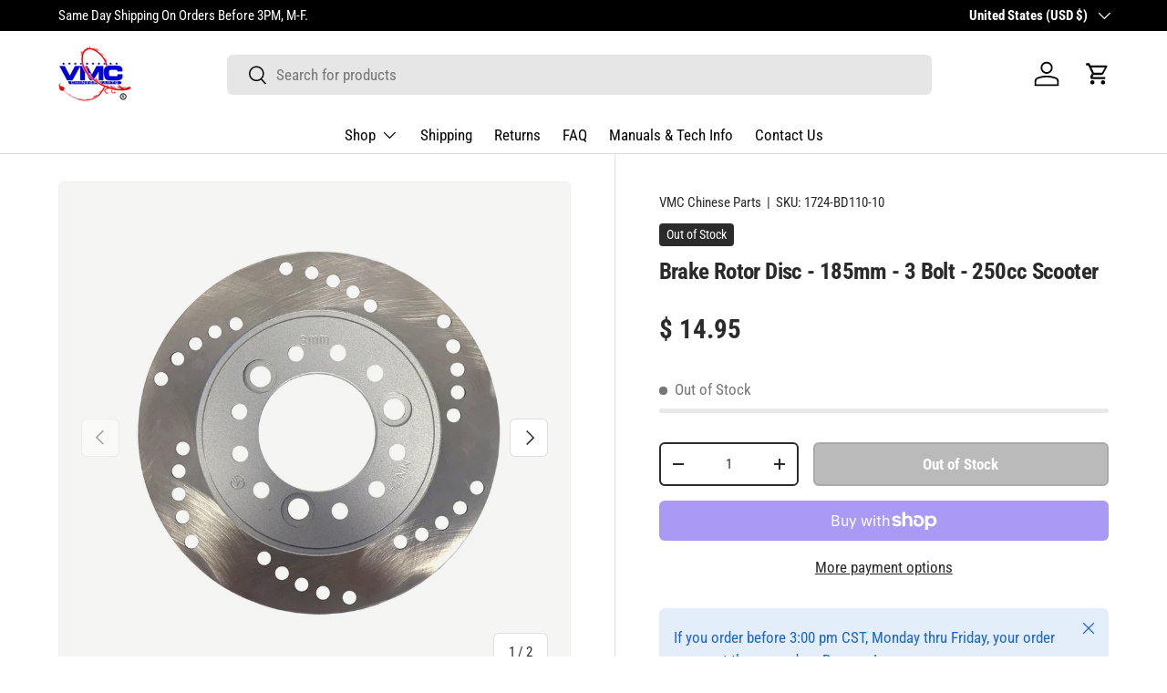

--- FILE ---
content_type: text/html; charset=utf-8
request_url: https://www.vmcchineseparts.com/products/brake-rotor-disc-185mm-3-bolt-version-10
body_size: 39868
content:
<!doctype html>
<html class="no-js" lang="en" dir="ltr">
<head>
  
  <!-- Google tag (gtag.js) -->
  <script async src="https://www.googletagmanager.com/gtag/js?id=G-5ETG5GC7K4"></script>
  <script>
    window.dataLayer = window.dataLayer || [];
    function gtag(){dataLayer.push(arguments);}
    gtag('js', new Date());
  
    gtag('config', 'G-5ETG5GC7K4');
  </script>

  <!-- Verifications: Ported from previous theme -->
  <meta name="google-site-verification" content="A9vwsfEOgA3QGwAo37aB3J9y-UtzYMnJtzYLRsU-fLU" />
  <meta name="google-site-verification" content="9nlEyKKB1qpGJXYLI5lPZRegiJUeeDtgxqyhYnTqQUE" />
  <meta name="google-site-verification" content="3p5PI28WgvE4OpuhsOx5n16YM7zkAMEUFE9poub5Md0" /> <!-- G. Search Console -->
  <meta name="ahrefs-site-verification" content="7277cbb0c349c55ded05ebbb2438b301b4ac78469d5176269e095b4a47cec1c6">

  <!-- Hotjar Tracking Code for https://www.vmcchineseparts.com -->
  <script>
      (function(h,o,t,j,a,r){
          h.hj=h.hj||function(){(h.hj.q=h.hj.q||[]).push(arguments)};
          h._hjSettings={hjid:1318687,hjsv:6};
          a=o.getElementsByTagName('head')[0];
          r=o.createElement('script');r.async=1;
          r.src=t+h._hjSettings.hjid+j+h._hjSettings.hjsv;
          a.appendChild(r);
      })(window,document,'https://static.hotjar.com/c/hotjar-','.js?sv=');
  </script>

  <!-- Bing Adwords Tracking Code for https://www.vmcchineseparts.com -->
    <script>(function(w,d,t,r,u){var f,n,i;w[u]=w[u]||[],f=function(){var o={ti:"27005538"};o.q=w[u],w[u]=new UET(o),w[u].push("pageLoad")},n=d.createElement(t),n.src=r,n.async=1,n.onload=n.onreadystatechange=function(){var s=this.readyState;s&&s!=="loaded"&&s!=="complete"||(f(),n.onload=n.onreadystatechange=null)},i=d.getElementsByTagName(t)[0],i.parentNode.insertBefore(n,i)})(window,document,"script","//bat.bing.com/bat.js","uetq");</script>
  
  <!-- Global Site Tag (gtag.js) - Google AdWords: 943731212 -->
  <script async src="https://www.googletagmanager.com/gtag/js?id=AW-943731212"></script>
  <script>
    window.dataLayer = window.dataLayer || [];
    function gtag(){dataLayer.push(arguments);}
    gtag('js', new Date());
    gtag('config', 'AW-943731212', {'send_page_view': false});
  </script>

  <!-- Heatmap tracking code -->
  <script>
    (function(h,e,a,t,m,p) {
    m=e.createElement(a);m.async=!0;m.src=t;
    p=e.getElementsByTagName(a)[0];p.parentNode.insertBefore(m,p);
    })(window,document,'script','https://u.heatmap.it/log.js');
  </script>

  <!-- LD JSON: LD JSON: Corporation  -->
  <script type="application/ld+json">
    {
      "@context": "https://schema.org",
      "@type": "Corporation",
      "name": "VMC Chinese Parts LLC",
      "url": "https://www.vmcchineseparts.com/",
      "logo": "https://cdn.shopify.com/s/files/1/0882/7244/t/12/assets/logo.png?v=6963745779046560596"
    }
  </script>

  <!-- LD JSON: Automotive local Business -->
  <script type="application/ld+json">
    {
      "@context": "https://schema.org",
      "@type": "AutomotiveBusiness",
      "name": "VMC Chinese Parts LLC",
      "image": "https://cdn.shopify.com/s/files/1/0882/7244/t/12/assets/logo.png?v=6963745779046560596",
     
      "url": "https://www.vmcchineseparts.com/",
      "telephone": "(618) 529-2593",
      "priceRange": "$",
      "address": {
        "@type": "PostalAddress",
        "streetAddress": "414 San Diego Rd",
        "addressLocality": "Carbondale",
        "addressRegion": "IL",
        "postalCode": "62901",
        "addressCountry": "US"
      } ,
      "sameAs": "https://www.facebook.com/vmcchineseparts/"
    }
  </script>


  
<meta charset="utf-8">
<meta name="viewport" content="width=device-width,initial-scale=1">
<title>Brake Rotor Disc - 185mm - 3 Bolt - 250cc Scooter &ndash; VMC Chinese Parts</title><link rel="canonical" href="https://www.vmcchineseparts.com/products/brake-rotor-disc-185mm-3-bolt-version-10"><link rel="icon" href="//www.vmcchineseparts.com/cdn/shop/files/Dragon_Logo_W_R_Scrolling_Banner_06099475-b356-4ec3-b7bd-e646abbc187d.png?crop=center&height=48&v=1769096019&width=48" type="image/png">
  <link rel="apple-touch-icon" href="//www.vmcchineseparts.com/cdn/shop/files/Dragon_Logo_W_R_Scrolling_Banner_06099475-b356-4ec3-b7bd-e646abbc187d.png?crop=center&height=180&v=1769096019&width=180"><meta name="description" content="Chinese Brake Rotor Disc - 185mm - 3 Bolt Pattern. Same Day Shipping when ordered before 3:00 pm CST Monday thru Friday. VMC - Your number ONE source for Chinese ATV, UTV, Go-Kart, Dirt Bike, Mini Bike and Scooter Parts! American Owned and Operated."><meta property="og:site_name" content="VMC Chinese Parts">
<meta property="og:url" content="https://www.vmcchineseparts.com/products/brake-rotor-disc-185mm-3-bolt-version-10">
<meta property="og:title" content="Brake Rotor Disc - 185mm - 3 Bolt - 250cc Scooter">
<meta property="og:type" content="product">
<meta property="og:description" content="Chinese Brake Rotor Disc - 185mm - 3 Bolt Pattern. Same Day Shipping when ordered before 3:00 pm CST Monday thru Friday. VMC - Your number ONE source for Chinese ATV, UTV, Go-Kart, Dirt Bike, Mini Bike and Scooter Parts! American Owned and Operated."><meta property="og:image" content="http://www.vmcchineseparts.com/cdn/shop/products/1724-BD110-316_-_1_7fe2a7f8-784e-4478-8661-9e3b47c924d7.jpg?crop=center&height=1200&v=1597998831&width=1200">
  <meta property="og:image:secure_url" content="https://www.vmcchineseparts.com/cdn/shop/products/1724-BD110-316_-_1_7fe2a7f8-784e-4478-8661-9e3b47c924d7.jpg?crop=center&height=1200&v=1597998831&width=1200">
  <meta property="og:image:width" content="1512">
  <meta property="og:image:height" content="1512"><meta property="og:price:amount" content="14.95">
  <meta property="og:price:currency" content="USD"><meta name="twitter:card" content="summary_large_image">
<meta name="twitter:title" content="Brake Rotor Disc - 185mm - 3 Bolt - 250cc Scooter">
<meta name="twitter:description" content="Chinese Brake Rotor Disc - 185mm - 3 Bolt Pattern. Same Day Shipping when ordered before 3:00 pm CST Monday thru Friday. VMC - Your number ONE source for Chinese ATV, UTV, Go-Kart, Dirt Bike, Mini Bike and Scooter Parts! American Owned and Operated.">
<link rel="preload" href="//www.vmcchineseparts.com/cdn/shop/t/20/assets/main.css?v=171986751195675404661721996420" as="style">
  <link rel="preload" href="//www.vmcchineseparts.com/cdn/shop/t/20/assets/custom.css?v=104749254106567598141734425933" as="style"><style data-shopify>
@font-face {
  font-family: "Roboto Condensed";
  font-weight: 400;
  font-style: normal;
  font-display: swap;
  src: url("//www.vmcchineseparts.com/cdn/fonts/roboto_condensed/robotocondensed_n4.01812de96ca5a5e9d19bef3ca9cc80dd1bf6c8b8.woff2") format("woff2"),
       url("//www.vmcchineseparts.com/cdn/fonts/roboto_condensed/robotocondensed_n4.3930e6ddba458dc3cb725a82a2668eac3c63c104.woff") format("woff");
}
@font-face {
  font-family: "Roboto Condensed";
  font-weight: 700;
  font-style: normal;
  font-display: swap;
  src: url("//www.vmcchineseparts.com/cdn/fonts/roboto_condensed/robotocondensed_n7.0c73a613503672be244d2f29ab6ddd3fc3cc69ae.woff2") format("woff2"),
       url("//www.vmcchineseparts.com/cdn/fonts/roboto_condensed/robotocondensed_n7.ef6ece86ba55f49c27c4904a493c283a40f3a66e.woff") format("woff");
}
@font-face {
  font-family: "Roboto Condensed";
  font-weight: 400;
  font-style: italic;
  font-display: swap;
  src: url("//www.vmcchineseparts.com/cdn/fonts/roboto_condensed/robotocondensed_i4.05c7f163ad2c00a3c4257606d1227691aff9070b.woff2") format("woff2"),
       url("//www.vmcchineseparts.com/cdn/fonts/roboto_condensed/robotocondensed_i4.04d9d87e0a45b49fc67a5b9eb5059e1540f5cda3.woff") format("woff");
}
@font-face {
  font-family: "Roboto Condensed";
  font-weight: 700;
  font-style: italic;
  font-display: swap;
  src: url("//www.vmcchineseparts.com/cdn/fonts/roboto_condensed/robotocondensed_i7.bed9f3a01efda68cdff8b63e6195c957a0da68cb.woff2") format("woff2"),
       url("//www.vmcchineseparts.com/cdn/fonts/roboto_condensed/robotocondensed_i7.9ca5759a0bcf75a82b270218eab4c83ec254abf8.woff") format("woff");
}
@font-face {
  font-family: "Roboto Condensed";
  font-weight: 700;
  font-style: normal;
  font-display: swap;
  src: url("//www.vmcchineseparts.com/cdn/fonts/roboto_condensed/robotocondensed_n7.0c73a613503672be244d2f29ab6ddd3fc3cc69ae.woff2") format("woff2"),
       url("//www.vmcchineseparts.com/cdn/fonts/roboto_condensed/robotocondensed_n7.ef6ece86ba55f49c27c4904a493c283a40f3a66e.woff") format("woff");
}
@font-face {
  font-family: "Roboto Condensed";
  font-weight: 400;
  font-style: normal;
  font-display: swap;
  src: url("//www.vmcchineseparts.com/cdn/fonts/roboto_condensed/robotocondensed_n4.01812de96ca5a5e9d19bef3ca9cc80dd1bf6c8b8.woff2") format("woff2"),
       url("//www.vmcchineseparts.com/cdn/fonts/roboto_condensed/robotocondensed_n4.3930e6ddba458dc3cb725a82a2668eac3c63c104.woff") format("woff");
}
:root {
      --bg-color: 255 255 255 / 1.0;
      --bg-color-og: 255 255 255 / 1.0;
      --heading-color: 42 43 42;
      --text-color: 42 43 42;
      --text-color-og: 42 43 42;
      --scrollbar-color: 42 43 42;
      --link-color: 42 43 42;
      --link-color-og: 42 43 42;
      --star-color: 255 210 0;--swatch-border-color-default: 212 213 212;
        --swatch-border-color-active: 149 149 149;
        --swatch-card-size: 24px;
        --swatch-variant-picker-size: 64px;--color-scheme-1-bg: 245 245 244 / 1.0;
      --color-scheme-1-grad: ;
      --color-scheme-1-heading: 42 43 42;
      --color-scheme-1-text: 42 43 42;
      --color-scheme-1-btn-bg: 255 88 13;
      --color-scheme-1-btn-text: 255 255 255;
      --color-scheme-1-btn-bg-hover: 255 124 64;--color-scheme-2-bg: 42 43 42 / 1.0;
      --color-scheme-2-grad: linear-gradient(225deg, rgba(51, 59, 67, 0.88) 8%, rgba(41, 47, 54, 1) 56%, rgba(20, 20, 20, 1) 92%);
      --color-scheme-2-heading: 255 88 13;
      --color-scheme-2-text: 255 255 255;
      --color-scheme-2-btn-bg: 255 88 13;
      --color-scheme-2-btn-text: 255 255 255;
      --color-scheme-2-btn-bg-hover: 255 124 64;--color-scheme-3-bg: 255 88 13 / 1.0;
      --color-scheme-3-grad: linear-gradient(46deg, rgba(234, 73, 0, 1) 8%, rgba(234, 73, 0, 1) 32%, rgba(255, 88, 13, 0.88) 92%);
      --color-scheme-3-heading: 255 255 255;
      --color-scheme-3-text: 255 255 255;
      --color-scheme-3-btn-bg: 42 43 42;
      --color-scheme-3-btn-text: 255 255 255;
      --color-scheme-3-btn-bg-hover: 82 83 82;

      --drawer-bg-color: 255 255 255 / 1.0;
      --drawer-text-color: 42 43 42;

      --panel-bg-color: 245 245 244 / 1.0;
      --panel-heading-color: 42 43 42;
      --panel-text-color: 42 43 42;

      --in-stock-text-color: 44 126 63;
      --low-stock-text-color: 210 134 26;
      --very-low-stock-text-color: 180 12 28;
      --no-stock-text-color: 119 119 119;
      --no-stock-backordered-text-color: 119 119 119;

      --error-bg-color: 252 237 238;
      --error-text-color: 180 12 28;
      --success-bg-color: 232 246 234;
      --success-text-color: 44 126 63;
      --info-bg-color: 228 237 250;
      --info-text-color: 26 102 210;

      --heading-font-family: "Roboto Condensed", sans-serif;
      --heading-font-style: normal;
      --heading-font-weight: 700;
      --heading-scale-start: 4;

      --navigation-font-family: "Roboto Condensed", sans-serif;
      --navigation-font-style: normal;
      --navigation-font-weight: 400;--heading-text-transform: none;
--subheading-text-transform: none;
      --body-font-family: "Roboto Condensed", sans-serif;
      --body-font-style: normal;
      --body-font-weight: 400;
      --body-font-size: 17;

      --section-gap: 32;
      --heading-gap: calc(8 * var(--space-unit));--heading-gap: calc(6 * var(--space-unit));--grid-column-gap: 20px;--btn-bg-color: 32 43 163;
      --btn-bg-hover-color: 70 81 187;
      --btn-text-color: 255 255 255;
      --btn-bg-color-og: 32 43 163;
      --btn-text-color-og: 255 255 255;
      --btn-alt-bg-color: 255 255 255;
      --btn-alt-bg-alpha: 1.0;
      --btn-alt-text-color: 42 43 42;
      --btn-border-width: 2px;
      --btn-padding-y: 12px;

      
      --btn-border-radius: 6px;
      

      --btn-lg-border-radius: 50%;
      --btn-icon-border-radius: 50%;
      --input-with-btn-inner-radius: var(--btn-border-radius);

      --input-bg-color: 255 255 255 / 1.0;
      --input-text-color: 42 43 42;
      --input-border-width: 2px;
      --input-border-radius: 4px;
      --textarea-border-radius: 4px;
      --input-border-radius: 6px;
      --input-bg-color-diff-3: #f7f7f7;
      --input-bg-color-diff-6: #f0f0f0;

      --modal-border-radius: 6px;
      --modal-overlay-color: 0 0 0;
      --modal-overlay-opacity: 0.4;
      --drawer-border-radius: 6px;
      --overlay-border-radius: 6px;--custom-label-bg-color: 13 44 84;
      --custom-label-text-color: 255 255 255;--sale-label-bg-color: 170 17 85;
      --sale-label-text-color: 255 255 255;--sold-out-label-bg-color: 42 43 42;
      --sold-out-label-text-color: 255 255 255;--new-label-bg-color: 127 184 0;
      --new-label-text-color: 255 255 255;--preorder-label-bg-color: 0 166 237;
      --preorder-label-text-color: 255 255 255;

      --page-width: 1260px;
      --gutter-sm: 20px;
      --gutter-md: 32px;
      --gutter-lg: 64px;

      --payment-terms-bg-color: #ffffff;

      --coll-card-bg-color: #F9F9F9;
      --coll-card-border-color: #f2f2f2;--blend-bg-color: #f5f5f4;

      --reading-width: 48em;
    }

    @media (max-width: 769px) {
      :root {
        --reading-width: 36em;
      }
    }
  </style><link rel="stylesheet" href="//www.vmcchineseparts.com/cdn/shop/t/20/assets/main.css?v=171986751195675404661721996420">
  <link rel="stylesheet" href="//www.vmcchineseparts.com/cdn/shop/t/20/assets/custom.css?v=104749254106567598141734425933">
  <script src="//www.vmcchineseparts.com/cdn/shop/t/20/assets/main.js?v=2050684634816504901721996420" defer="defer"></script><link rel="preload" href="//www.vmcchineseparts.com/cdn/fonts/roboto_condensed/robotocondensed_n4.01812de96ca5a5e9d19bef3ca9cc80dd1bf6c8b8.woff2" as="font" type="font/woff2" crossorigin fetchpriority="high"><link rel="preload" href="//www.vmcchineseparts.com/cdn/fonts/roboto_condensed/robotocondensed_n7.0c73a613503672be244d2f29ab6ddd3fc3cc69ae.woff2" as="font" type="font/woff2" crossorigin fetchpriority="high"><script>window.performance && window.performance.mark && window.performance.mark('shopify.content_for_header.start');</script><meta name="google-site-verification" content="9nlEyKKB1qpGJXYLI5lPZRegiJUeeDtgxqyhYnTqQUE">
<meta id="shopify-digital-wallet" name="shopify-digital-wallet" content="/8827244/digital_wallets/dialog">
<meta name="shopify-checkout-api-token" content="fc46d8483e673251f0d9fa75ec08a4c0">
<meta id="in-context-paypal-metadata" data-shop-id="8827244" data-venmo-supported="false" data-environment="production" data-locale="en_US" data-paypal-v4="true" data-currency="USD">
<link rel="alternate" type="application/json+oembed" href="https://www.vmcchineseparts.com/products/brake-rotor-disc-185mm-3-bolt-version-10.oembed">
<script async="async" src="/checkouts/internal/preloads.js?locale=en-US"></script>
<link rel="preconnect" href="https://shop.app" crossorigin="anonymous">
<script async="async" src="https://shop.app/checkouts/internal/preloads.js?locale=en-US&shop_id=8827244" crossorigin="anonymous"></script>
<script id="apple-pay-shop-capabilities" type="application/json">{"shopId":8827244,"countryCode":"US","currencyCode":"USD","merchantCapabilities":["supports3DS"],"merchantId":"gid:\/\/shopify\/Shop\/8827244","merchantName":"VMC Chinese Parts","requiredBillingContactFields":["postalAddress","email","phone"],"requiredShippingContactFields":["postalAddress","email","phone"],"shippingType":"shipping","supportedNetworks":["visa","masterCard","amex","discover","elo","jcb"],"total":{"type":"pending","label":"VMC Chinese Parts","amount":"1.00"},"shopifyPaymentsEnabled":true,"supportsSubscriptions":true}</script>
<script id="shopify-features" type="application/json">{"accessToken":"fc46d8483e673251f0d9fa75ec08a4c0","betas":["rich-media-storefront-analytics"],"domain":"www.vmcchineseparts.com","predictiveSearch":true,"shopId":8827244,"locale":"en"}</script>
<script>var Shopify = Shopify || {};
Shopify.shop = "vmc-chinese-parts.myshopify.com";
Shopify.locale = "en";
Shopify.currency = {"active":"USD","rate":"1.0"};
Shopify.country = "US";
Shopify.theme = {"name":"Enterprise: Working copy","id":124442280016,"schema_name":"Enterprise","schema_version":"1.5.2","theme_store_id":null,"role":"main"};
Shopify.theme.handle = "null";
Shopify.theme.style = {"id":null,"handle":null};
Shopify.cdnHost = "www.vmcchineseparts.com/cdn";
Shopify.routes = Shopify.routes || {};
Shopify.routes.root = "/";</script>
<script type="module">!function(o){(o.Shopify=o.Shopify||{}).modules=!0}(window);</script>
<script>!function(o){function n(){var o=[];function n(){o.push(Array.prototype.slice.apply(arguments))}return n.q=o,n}var t=o.Shopify=o.Shopify||{};t.loadFeatures=n(),t.autoloadFeatures=n()}(window);</script>
<script>
  window.ShopifyPay = window.ShopifyPay || {};
  window.ShopifyPay.apiHost = "shop.app\/pay";
  window.ShopifyPay.redirectState = null;
</script>
<script id="shop-js-analytics" type="application/json">{"pageType":"product"}</script>
<script defer="defer" async type="module" src="//www.vmcchineseparts.com/cdn/shopifycloud/shop-js/modules/v2/client.init-shop-cart-sync_BT-GjEfc.en.esm.js"></script>
<script defer="defer" async type="module" src="//www.vmcchineseparts.com/cdn/shopifycloud/shop-js/modules/v2/chunk.common_D58fp_Oc.esm.js"></script>
<script defer="defer" async type="module" src="//www.vmcchineseparts.com/cdn/shopifycloud/shop-js/modules/v2/chunk.modal_xMitdFEc.esm.js"></script>
<script type="module">
  await import("//www.vmcchineseparts.com/cdn/shopifycloud/shop-js/modules/v2/client.init-shop-cart-sync_BT-GjEfc.en.esm.js");
await import("//www.vmcchineseparts.com/cdn/shopifycloud/shop-js/modules/v2/chunk.common_D58fp_Oc.esm.js");
await import("//www.vmcchineseparts.com/cdn/shopifycloud/shop-js/modules/v2/chunk.modal_xMitdFEc.esm.js");

  window.Shopify.SignInWithShop?.initShopCartSync?.({"fedCMEnabled":true,"windoidEnabled":true});

</script>
<script defer="defer" async type="module" src="//www.vmcchineseparts.com/cdn/shopifycloud/shop-js/modules/v2/client.payment-terms_Ci9AEqFq.en.esm.js"></script>
<script defer="defer" async type="module" src="//www.vmcchineseparts.com/cdn/shopifycloud/shop-js/modules/v2/chunk.common_D58fp_Oc.esm.js"></script>
<script defer="defer" async type="module" src="//www.vmcchineseparts.com/cdn/shopifycloud/shop-js/modules/v2/chunk.modal_xMitdFEc.esm.js"></script>
<script type="module">
  await import("//www.vmcchineseparts.com/cdn/shopifycloud/shop-js/modules/v2/client.payment-terms_Ci9AEqFq.en.esm.js");
await import("//www.vmcchineseparts.com/cdn/shopifycloud/shop-js/modules/v2/chunk.common_D58fp_Oc.esm.js");
await import("//www.vmcchineseparts.com/cdn/shopifycloud/shop-js/modules/v2/chunk.modal_xMitdFEc.esm.js");

  
</script>
<script>
  window.Shopify = window.Shopify || {};
  if (!window.Shopify.featureAssets) window.Shopify.featureAssets = {};
  window.Shopify.featureAssets['shop-js'] = {"shop-cart-sync":["modules/v2/client.shop-cart-sync_DZOKe7Ll.en.esm.js","modules/v2/chunk.common_D58fp_Oc.esm.js","modules/v2/chunk.modal_xMitdFEc.esm.js"],"init-fed-cm":["modules/v2/client.init-fed-cm_B6oLuCjv.en.esm.js","modules/v2/chunk.common_D58fp_Oc.esm.js","modules/v2/chunk.modal_xMitdFEc.esm.js"],"shop-cash-offers":["modules/v2/client.shop-cash-offers_D2sdYoxE.en.esm.js","modules/v2/chunk.common_D58fp_Oc.esm.js","modules/v2/chunk.modal_xMitdFEc.esm.js"],"shop-login-button":["modules/v2/client.shop-login-button_QeVjl5Y3.en.esm.js","modules/v2/chunk.common_D58fp_Oc.esm.js","modules/v2/chunk.modal_xMitdFEc.esm.js"],"pay-button":["modules/v2/client.pay-button_DXTOsIq6.en.esm.js","modules/v2/chunk.common_D58fp_Oc.esm.js","modules/v2/chunk.modal_xMitdFEc.esm.js"],"shop-button":["modules/v2/client.shop-button_DQZHx9pm.en.esm.js","modules/v2/chunk.common_D58fp_Oc.esm.js","modules/v2/chunk.modal_xMitdFEc.esm.js"],"avatar":["modules/v2/client.avatar_BTnouDA3.en.esm.js"],"init-windoid":["modules/v2/client.init-windoid_CR1B-cfM.en.esm.js","modules/v2/chunk.common_D58fp_Oc.esm.js","modules/v2/chunk.modal_xMitdFEc.esm.js"],"init-shop-for-new-customer-accounts":["modules/v2/client.init-shop-for-new-customer-accounts_C_vY_xzh.en.esm.js","modules/v2/client.shop-login-button_QeVjl5Y3.en.esm.js","modules/v2/chunk.common_D58fp_Oc.esm.js","modules/v2/chunk.modal_xMitdFEc.esm.js"],"init-shop-email-lookup-coordinator":["modules/v2/client.init-shop-email-lookup-coordinator_BI7n9ZSv.en.esm.js","modules/v2/chunk.common_D58fp_Oc.esm.js","modules/v2/chunk.modal_xMitdFEc.esm.js"],"init-shop-cart-sync":["modules/v2/client.init-shop-cart-sync_BT-GjEfc.en.esm.js","modules/v2/chunk.common_D58fp_Oc.esm.js","modules/v2/chunk.modal_xMitdFEc.esm.js"],"shop-toast-manager":["modules/v2/client.shop-toast-manager_DiYdP3xc.en.esm.js","modules/v2/chunk.common_D58fp_Oc.esm.js","modules/v2/chunk.modal_xMitdFEc.esm.js"],"init-customer-accounts":["modules/v2/client.init-customer-accounts_D9ZNqS-Q.en.esm.js","modules/v2/client.shop-login-button_QeVjl5Y3.en.esm.js","modules/v2/chunk.common_D58fp_Oc.esm.js","modules/v2/chunk.modal_xMitdFEc.esm.js"],"init-customer-accounts-sign-up":["modules/v2/client.init-customer-accounts-sign-up_iGw4briv.en.esm.js","modules/v2/client.shop-login-button_QeVjl5Y3.en.esm.js","modules/v2/chunk.common_D58fp_Oc.esm.js","modules/v2/chunk.modal_xMitdFEc.esm.js"],"shop-follow-button":["modules/v2/client.shop-follow-button_CqMgW2wH.en.esm.js","modules/v2/chunk.common_D58fp_Oc.esm.js","modules/v2/chunk.modal_xMitdFEc.esm.js"],"checkout-modal":["modules/v2/client.checkout-modal_xHeaAweL.en.esm.js","modules/v2/chunk.common_D58fp_Oc.esm.js","modules/v2/chunk.modal_xMitdFEc.esm.js"],"shop-login":["modules/v2/client.shop-login_D91U-Q7h.en.esm.js","modules/v2/chunk.common_D58fp_Oc.esm.js","modules/v2/chunk.modal_xMitdFEc.esm.js"],"lead-capture":["modules/v2/client.lead-capture_BJmE1dJe.en.esm.js","modules/v2/chunk.common_D58fp_Oc.esm.js","modules/v2/chunk.modal_xMitdFEc.esm.js"],"payment-terms":["modules/v2/client.payment-terms_Ci9AEqFq.en.esm.js","modules/v2/chunk.common_D58fp_Oc.esm.js","modules/v2/chunk.modal_xMitdFEc.esm.js"]};
</script>
<script>(function() {
  var isLoaded = false;
  function asyncLoad() {
    if (isLoaded) return;
    isLoaded = true;
    var urls = ["https:\/\/cdn1.stamped.io\/files\/widget.min.js?shop=vmc-chinese-parts.myshopify.com","https:\/\/analytics.smartrmail.com\/v1_shopify.js?shop=vmc-chinese-parts.myshopify.com","\/\/searchanise-ef84.kxcdn.com\/widgets\/shopify\/init.js?a=9k0u5j4q1O\u0026shop=vmc-chinese-parts.myshopify.com"];
    for (var i = 0; i < urls.length; i++) {
      var s = document.createElement('script');
      s.type = 'text/javascript';
      s.async = true;
      s.src = urls[i];
      var x = document.getElementsByTagName('script')[0];
      x.parentNode.insertBefore(s, x);
    }
  };
  if(window.attachEvent) {
    window.attachEvent('onload', asyncLoad);
  } else {
    window.addEventListener('load', asyncLoad, false);
  }
})();</script>
<script id="__st">var __st={"a":8827244,"offset":-21600,"reqid":"de48bb81-0552-4348-93f1-1b6191d3d05d-1769358037","pageurl":"www.vmcchineseparts.com\/products\/brake-rotor-disc-185mm-3-bolt-version-10","u":"994e09acfc78","p":"product","rtyp":"product","rid":4774935855184};</script>
<script>window.ShopifyPaypalV4VisibilityTracking = true;</script>
<script id="captcha-bootstrap">!function(){'use strict';const t='contact',e='account',n='new_comment',o=[[t,t],['blogs',n],['comments',n],[t,'customer']],c=[[e,'customer_login'],[e,'guest_login'],[e,'recover_customer_password'],[e,'create_customer']],r=t=>t.map((([t,e])=>`form[action*='/${t}']:not([data-nocaptcha='true']) input[name='form_type'][value='${e}']`)).join(','),a=t=>()=>t?[...document.querySelectorAll(t)].map((t=>t.form)):[];function s(){const t=[...o],e=r(t);return a(e)}const i='password',u='form_key',d=['recaptcha-v3-token','g-recaptcha-response','h-captcha-response',i],f=()=>{try{return window.sessionStorage}catch{return}},m='__shopify_v',_=t=>t.elements[u];function p(t,e,n=!1){try{const o=window.sessionStorage,c=JSON.parse(o.getItem(e)),{data:r}=function(t){const{data:e,action:n}=t;return t[m]||n?{data:e,action:n}:{data:t,action:n}}(c);for(const[e,n]of Object.entries(r))t.elements[e]&&(t.elements[e].value=n);n&&o.removeItem(e)}catch(o){console.error('form repopulation failed',{error:o})}}const l='form_type',E='cptcha';function T(t){t.dataset[E]=!0}const w=window,h=w.document,L='Shopify',v='ce_forms',y='captcha';let A=!1;((t,e)=>{const n=(g='f06e6c50-85a8-45c8-87d0-21a2b65856fe',I='https://cdn.shopify.com/shopifycloud/storefront-forms-hcaptcha/ce_storefront_forms_captcha_hcaptcha.v1.5.2.iife.js',D={infoText:'Protected by hCaptcha',privacyText:'Privacy',termsText:'Terms'},(t,e,n)=>{const o=w[L][v],c=o.bindForm;if(c)return c(t,g,e,D).then(n);var r;o.q.push([[t,g,e,D],n]),r=I,A||(h.body.append(Object.assign(h.createElement('script'),{id:'captcha-provider',async:!0,src:r})),A=!0)});var g,I,D;w[L]=w[L]||{},w[L][v]=w[L][v]||{},w[L][v].q=[],w[L][y]=w[L][y]||{},w[L][y].protect=function(t,e){n(t,void 0,e),T(t)},Object.freeze(w[L][y]),function(t,e,n,w,h,L){const[v,y,A,g]=function(t,e,n){const i=e?o:[],u=t?c:[],d=[...i,...u],f=r(d),m=r(i),_=r(d.filter((([t,e])=>n.includes(e))));return[a(f),a(m),a(_),s()]}(w,h,L),I=t=>{const e=t.target;return e instanceof HTMLFormElement?e:e&&e.form},D=t=>v().includes(t);t.addEventListener('submit',(t=>{const e=I(t);if(!e)return;const n=D(e)&&!e.dataset.hcaptchaBound&&!e.dataset.recaptchaBound,o=_(e),c=g().includes(e)&&(!o||!o.value);(n||c)&&t.preventDefault(),c&&!n&&(function(t){try{if(!f())return;!function(t){const e=f();if(!e)return;const n=_(t);if(!n)return;const o=n.value;o&&e.removeItem(o)}(t);const e=Array.from(Array(32),(()=>Math.random().toString(36)[2])).join('');!function(t,e){_(t)||t.append(Object.assign(document.createElement('input'),{type:'hidden',name:u})),t.elements[u].value=e}(t,e),function(t,e){const n=f();if(!n)return;const o=[...t.querySelectorAll(`input[type='${i}']`)].map((({name:t})=>t)),c=[...d,...o],r={};for(const[a,s]of new FormData(t).entries())c.includes(a)||(r[a]=s);n.setItem(e,JSON.stringify({[m]:1,action:t.action,data:r}))}(t,e)}catch(e){console.error('failed to persist form',e)}}(e),e.submit())}));const S=(t,e)=>{t&&!t.dataset[E]&&(n(t,e.some((e=>e===t))),T(t))};for(const o of['focusin','change'])t.addEventListener(o,(t=>{const e=I(t);D(e)&&S(e,y())}));const B=e.get('form_key'),M=e.get(l),P=B&&M;t.addEventListener('DOMContentLoaded',(()=>{const t=y();if(P)for(const e of t)e.elements[l].value===M&&p(e,B);[...new Set([...A(),...v().filter((t=>'true'===t.dataset.shopifyCaptcha))])].forEach((e=>S(e,t)))}))}(h,new URLSearchParams(w.location.search),n,t,e,['guest_login'])})(!0,!0)}();</script>
<script integrity="sha256-4kQ18oKyAcykRKYeNunJcIwy7WH5gtpwJnB7kiuLZ1E=" data-source-attribution="shopify.loadfeatures" defer="defer" src="//www.vmcchineseparts.com/cdn/shopifycloud/storefront/assets/storefront/load_feature-a0a9edcb.js" crossorigin="anonymous"></script>
<script crossorigin="anonymous" defer="defer" src="//www.vmcchineseparts.com/cdn/shopifycloud/storefront/assets/shopify_pay/storefront-65b4c6d7.js?v=20250812"></script>
<script data-source-attribution="shopify.dynamic_checkout.dynamic.init">var Shopify=Shopify||{};Shopify.PaymentButton=Shopify.PaymentButton||{isStorefrontPortableWallets:!0,init:function(){window.Shopify.PaymentButton.init=function(){};var t=document.createElement("script");t.src="https://www.vmcchineseparts.com/cdn/shopifycloud/portable-wallets/latest/portable-wallets.en.js",t.type="module",document.head.appendChild(t)}};
</script>
<script data-source-attribution="shopify.dynamic_checkout.buyer_consent">
  function portableWalletsHideBuyerConsent(e){var t=document.getElementById("shopify-buyer-consent"),n=document.getElementById("shopify-subscription-policy-button");t&&n&&(t.classList.add("hidden"),t.setAttribute("aria-hidden","true"),n.removeEventListener("click",e))}function portableWalletsShowBuyerConsent(e){var t=document.getElementById("shopify-buyer-consent"),n=document.getElementById("shopify-subscription-policy-button");t&&n&&(t.classList.remove("hidden"),t.removeAttribute("aria-hidden"),n.addEventListener("click",e))}window.Shopify?.PaymentButton&&(window.Shopify.PaymentButton.hideBuyerConsent=portableWalletsHideBuyerConsent,window.Shopify.PaymentButton.showBuyerConsent=portableWalletsShowBuyerConsent);
</script>
<script>
  function portableWalletsCleanup(e){e&&e.src&&console.error("Failed to load portable wallets script "+e.src);var t=document.querySelectorAll("shopify-accelerated-checkout .shopify-payment-button__skeleton, shopify-accelerated-checkout-cart .wallet-cart-button__skeleton"),e=document.getElementById("shopify-buyer-consent");for(let e=0;e<t.length;e++)t[e].remove();e&&e.remove()}function portableWalletsNotLoadedAsModule(e){e instanceof ErrorEvent&&"string"==typeof e.message&&e.message.includes("import.meta")&&"string"==typeof e.filename&&e.filename.includes("portable-wallets")&&(window.removeEventListener("error",portableWalletsNotLoadedAsModule),window.Shopify.PaymentButton.failedToLoad=e,"loading"===document.readyState?document.addEventListener("DOMContentLoaded",window.Shopify.PaymentButton.init):window.Shopify.PaymentButton.init())}window.addEventListener("error",portableWalletsNotLoadedAsModule);
</script>

<script type="module" src="https://www.vmcchineseparts.com/cdn/shopifycloud/portable-wallets/latest/portable-wallets.en.js" onError="portableWalletsCleanup(this)" crossorigin="anonymous"></script>
<script nomodule>
  document.addEventListener("DOMContentLoaded", portableWalletsCleanup);
</script>

<script id='scb4127' type='text/javascript' async='' src='https://www.vmcchineseparts.com/cdn/shopifycloud/privacy-banner/storefront-banner.js'></script><link id="shopify-accelerated-checkout-styles" rel="stylesheet" media="screen" href="https://www.vmcchineseparts.com/cdn/shopifycloud/portable-wallets/latest/accelerated-checkout-backwards-compat.css" crossorigin="anonymous">
<style id="shopify-accelerated-checkout-cart">
        #shopify-buyer-consent {
  margin-top: 1em;
  display: inline-block;
  width: 100%;
}

#shopify-buyer-consent.hidden {
  display: none;
}

#shopify-subscription-policy-button {
  background: none;
  border: none;
  padding: 0;
  text-decoration: underline;
  font-size: inherit;
  cursor: pointer;
}

#shopify-subscription-policy-button::before {
  box-shadow: none;
}

      </style>
<script id="sections-script" data-sections="header,footer" defer="defer" src="//www.vmcchineseparts.com/cdn/shop/t/20/compiled_assets/scripts.js?v=11263"></script>
<script>window.performance && window.performance.mark && window.performance.mark('shopify.content_for_header.end');</script>


  <script>document.documentElement.className = document.documentElement.className.replace('no-js', 'js');</script><!-- CC Custom Head Start --><!-- CC Custom Head End --><!-- BEGIN app block: shopify://apps/candy-rack/blocks/head/cb9c657f-334f-4905-80c2-f69cca01460c --><script
  src="https://cdn.shopify.com/extensions/019beab5-1d27-7cd9-b812-fc1a62b5b821/candyrack-388/assets/main.js?shop=vmc-chinese-parts.myshopify.com"

  async

></script>


  <!-- BEGIN app snippet: inject-slider-cart --><div id="candyrack-slider-cart"></div>









<script>

  const STOREFRONT_API_VERSION = '2025-10';

  const fetchSlideCartOffers = async (storefrontToken) => {
    try {
      const query = `
      query GetSlideCartOffers {
        shop {
          metafield(namespace: "$app:candyrack", key: "slide_cart_offers") {
            value
          }
        }
      }
    `;

      const response = await fetch(`/api/${STOREFRONT_API_VERSION}/graphql.json`, {
        method: 'POST',
        headers: {
          'Content-Type': 'application/json',
          'X-Shopify-Storefront-Access-Token': storefrontToken
        },
        body: JSON.stringify({
          query: query
        })
      });

      const result = await response.json();

      if (result.data?.shop?.metafield?.value) {
        return JSON.parse(result.data.shop.metafield.value);
      }

      return null;
    } catch (error) {
      console.warn('Failed to fetch slide cart offers:', error);
      return null;
    }
  }

  const initializeCandyrackSliderCart = async () => {
    // Preview
    const urlParams = new URLSearchParams(window.location.search);
    const storageKey = 'candyrack-slider-cart-preview';

    if (urlParams.has('candyrack-slider-cart-preview') && urlParams.get('candyrack-slider-cart-preview') === 'true') {
      window.sessionStorage.setItem(storageKey, 'true');
    }



    window.SliderCartData = {
      currency_format: '$ {{amount}}',
      offers: [],
      settings: {},
      storefront_access_token: '',
      enabled: false,
      custom_wording_metaobject_id: null,
      failed: false,
      isCartPage: false,
    }

    const dataScriptTag = document.querySelector('#candyrack-slider-cart-data');
    let data = {};
    if(dataScriptTag) {
      try {
        data = dataScriptTag.textContent ? JSON.parse(dataScriptTag.textContent) : {};
        
        
        
        
        

        const isCartPage = "drawer" === "page";

        let sliderCartSettingsMetaobject = {}
        



        const storefrontApiToken = data?.storefront_access_token

        if(!storefrontApiToken) {
          throw new Error("Storefront API token is not set.");
        }

        const metafieldData = await fetchSlideCartOffers(storefrontApiToken) || data

        window.SliderCartData = {
          ...window.SliderCartData,
          offers: metafieldData?.offers,
          settings: {...metafieldData?.settings, ...sliderCartSettingsMetaobject},
          storefront_access_token: storefrontApiToken,
          enabled: metafieldData?.enabled,
          custom_wording_metaobject_id: metafieldData?.custom_wording_metaobject_id,
          failed: false,
          isCartPage,
        }
      } catch (error) {
        window.SliderCartData = {...window.SliderCartData, failed: true, error: error};
        console.error("Candy Rack Slider Cart failed parsing data",error);
      }
    }


    if(Object.keys(data).length === 0){
      window.SliderCartData = {...window.SliderCartData, failed: false, enabled: false};
    }

    const calculateCornerRadius = (element, value) => {
      if (value === 0) return 0;
      const radiusMap = {
        button: { 20: 4, 40: 8, 60: 12, 80: 16, 100: 99999 },
        image: { 20: 4, 40: 8, 60: 8, 80: 8, 100: 8 },
        input: { 20: 4, 40: 8, 60: 12, 80: 16, 100: 99999 }
      };
      return radiusMap[element]?.[value] || 0;
    }


    const getLineHeightOffset = (fontSize) => {
      if (fontSize === 16) return 4;
      if (fontSize === 18) return 5;
      return 6; // for 20px, 14px, 12px, 10px
    };

    const generalStyles = `
:root {
   --cr-slider-cart-desktop-cart-width: ${window.SliderCartData.settings.desktop_cart_width}px;
   --cr-slider-cart-background-color: ${window.SliderCartData.settings.background_color};
   --cr-slider-cart-text-color: ${window.SliderCartData.settings.text_color};
   --cr-slider-cart-error-message-color: ${window.SliderCartData.settings.error_message_color};
   --cr-slider-cart-corner-radius-button: ${calculateCornerRadius("button",window.SliderCartData.settings.corner_radius)}px;
   --cr-slider-cart-corner-radius-image: ${calculateCornerRadius("image",window.SliderCartData.settings.corner_radius)}px;
   --cr-slider-cart-corner-radius-input: ${calculateCornerRadius("input",window.SliderCartData.settings.corner_radius)}px;
   --cr-slider-cart-top-bar-font-size: ${window.SliderCartData.settings.top_bar_font_size}px;
   --cr-slider-cart-top-bar-line-height: ${window.SliderCartData.settings.top_bar_font_size + getLineHeightOffset(window.SliderCartData.settings.top_bar_font_size)}px;
   --cr-slider-cart-image-width: ${window.SliderCartData.settings.image_width}px;
   --cr-slider-cart-empty-cart-font-size: ${window.SliderCartData.settings.empty_cart_font_size}px;
   --cr-slider-cart-empty-cart-line-height: ${window.SliderCartData.settings.empty_cart_font_size + getLineHeightOffset(window.SliderCartData.settings.empty_cart_font_size)}px;
   --cr-slider-cart-product-name-font-size: ${window.SliderCartData.settings.product_name_font_size}px;
   --cr-slider-cart-product-name-line-height: ${window.SliderCartData.settings.product_name_font_size + getLineHeightOffset(window.SliderCartData.settings.product_name_font_size)}px;
   --cr-slider-cart-variant-price-font-size: ${window.SliderCartData.settings.variant_price_font_size}px;
   --cr-slider-cart-variant-price-line-height: ${window.SliderCartData.settings.variant_price_font_size + getLineHeightOffset(window.SliderCartData.settings.variant_price_font_size)}px;
   --cr-slider-cart-checkout-bg-color: ${window.SliderCartData.settings.checkout_bg_color};
   --cr-slider-cart-subtotal-font-size: ${window.SliderCartData.settings.subtotal_font_size}px;
   --cr-slider-cart-subtotal-line-height: ${window.SliderCartData.settings.subtotal_font_size + getLineHeightOffset(window.SliderCartData.settings.subtotal_font_size)}px;
   --cr-slider-cart-primary-button-font-size: ${window.SliderCartData.settings.primary_button_font_size}px;
   --cr-slider-cart-primary-button-line-height: ${window.SliderCartData.settings.primary_button_font_size + getLineHeightOffset(window.SliderCartData.settings.primary_button_font_size)}px;
   --cr-slider-cart-primary-button-bg-color: ${window.SliderCartData.settings.primary_button_bg_color};
   --cr-slider-cart-primary-button-bg-hover-color: ${window.SliderCartData.settings.primary_button_bg_hover_color};
   --cr-slider-cart-primary-button-text-color: ${window.SliderCartData.settings.primary_button_text_color};
   --cr-slider-cart-primary-button-text-hover-color: ${window.SliderCartData.settings.primary_button_text_hover_color};
   --cr-slider-cart-primary-button-border-width: ${window.SliderCartData.settings.primary_button_border_width}px;
   --cr-slider-cart-primary-button-border-color: ${window.SliderCartData.settings.primary_button_border_color};
   --cr-slider-cart-primary-button-border-hover-color: ${window.SliderCartData.settings.primary_button_border_hover_color};
   --cr-slider-cart-secondary-button-bg-color: ${window.SliderCartData.settings.secondary_button_bg_color};
   --cr-slider-cart-secondary-button-bg-hover-color: ${window.SliderCartData.settings.secondary_button_bg_hover_color};
   --cr-slider-cart-secondary-button-text-color: ${window.SliderCartData.settings.secondary_button_text_color};
   --cr-slider-cart-secondary-button-text-hover-color: ${window.SliderCartData.settings.secondary_button_text_hover_color};
   --cr-slider-cart-secondary-button-border-width: ${window.SliderCartData.settings.secondary_button_border_width}px;
   --cr-slider-cart-secondary-button-border-color: ${window.SliderCartData.settings.secondary_button_border_color};
   --cr-slider-cart-secondary-button-border-hover-color: ${window.SliderCartData.settings.secondary_button_border_hover_color};
   --cr-slider-cart-secondary-button-text-link-color: ${window.SliderCartData.settings.secondary_button_text_link_color};
   --cr-slider-cart-offer-bg-color: ${window.SliderCartData.settings.offer_background_color};
   --cr-slider-cart-offers-title-font-size: ${window.SliderCartData.settings.offer_title_font_size}px;
   --cr-slider-cart-offers-title-line-height: ${window.SliderCartData.settings.offer_title_font_size + getLineHeightOffset(window.SliderCartData.settings.offer_title_font_size)}px;
   --cr-slider-cart-offer-subtitle-font-size: ${window.SliderCartData.settings.offer_subtitle_font_size}px;
   --cr-slider-cart-offer-subtitle-line-height: ${window.SliderCartData.settings.offer_subtitle_font_size + getLineHeightOffset(window.SliderCartData.settings.offer_subtitle_font_size)}px;
   --cr-slider-cart-offer-badge-font-size: ${window.SliderCartData.settings.offer_badge_font_size}px;
   --cr-slider-cart-offer-badge-line-height: ${window.SliderCartData.settings.offer_badge_font_size + getLineHeightOffset(window.SliderCartData.settings.offer_badge_font_size)}px;
   --cr-slider-cart-offer-image-width: ${window.SliderCartData.settings.offer_image_width}px;
   --cr-slider-cart-offer-product-name-font-size: ${window.SliderCartData.settings.offer_product_name_font_size}px;
   --cr-slider-cart-offer-product-name-line-height: ${window.SliderCartData.settings.offer_product_name_font_size + getLineHeightOffset(window.SliderCartData.settings.offer_product_name_font_size)}px;
   --cr-slider-cart-offer-price-font-size: ${window.SliderCartData.settings.offer_price_and_description_font_size}px;
   --cr-slider-cart-offer-price-line-height: ${window.SliderCartData.settings.offer_price_and_description_font_size + getLineHeightOffset(window.SliderCartData.settings.offer_price_and_description_font_size)}px;
   --cr-slider-cart-offer-button-font-size: ${window.SliderCartData.settings.offer_button_font_size}px;
   --cr-slider-cart-offer-button-line-height: ${window.SliderCartData.settings.offer_button_font_size + getLineHeightOffset(window.SliderCartData.settings.offer_button_font_size)}px;
   --cr-slider-cart-offer-button-bg-color: ${window.SliderCartData.settings.offer_button_bg_color};
   --cr-slider-cart-offer-button-bg-hover-color: ${window.SliderCartData.settings.offer_button_bg_hover_color};
   --cr-slider-cart-offer-button-text-color: ${window.SliderCartData.settings.offer_button_text_color};
   --cr-slider-cart-offer-button-text-hover-color: ${window.SliderCartData.settings.offer_button_text_hover_color};
   --cr-slider-cart-offer-button-border-width: ${window.SliderCartData.settings.offer_button_border_width}px;
   --cr-slider-cart-offer-button-border-color: ${window.SliderCartData.settings.offer_button_border_color};
   --cr-slider-cart-offer-button-border-hover-color: ${window.SliderCartData.settings.offer_button_border_hover_color};
   --cr-slider-cart-custom-text-font-size: ${window.SliderCartData.settings.footer_text_font_size}px;
   --cr-slider-cart-custom-text-line-height: ${window.SliderCartData.settings.footer_text_font_size + getLineHeightOffset(window.SliderCartData.settings.footer_text_font_size)}px;
}`;
    if (window.SliderCartData.enabled || window.sessionStorage.getItem(storageKey) === 'true') {
      const script = document.createElement('script');
      script.type = 'module';
      script.async = true;
      script.src = "https://cdn.shopify.com/extensions/019beab5-1d27-7cd9-b812-fc1a62b5b821/candyrack-388/assets/candyrack-slider-cart.js";

document.head.appendChild(script);

      const link = document.createElement('link');
      link.rel = 'stylesheet';
      link.href = "https://cdn.shopify.com/extensions/019beab5-1d27-7cd9-b812-fc1a62b5b821/candyrack-388/assets/index.css";
      document.head.appendChild(link);

const style = document.createElement('style');
style.type = 'text/css';
style.textContent = generalStyles;
document.head.appendChild(style);

const customStyle = document.createElement('style');
customStyle.type = 'text/css';
customStyle.textContent = window.SliderCartData.settings.custom_css
document.head.appendChild(customStyle);
}
}


initializeCandyrackSliderCart()


</script>
<!-- END app snippet -->



<!-- END app block --><link href="https://monorail-edge.shopifysvc.com" rel="dns-prefetch">
<script>(function(){if ("sendBeacon" in navigator && "performance" in window) {try {var session_token_from_headers = performance.getEntriesByType('navigation')[0].serverTiming.find(x => x.name == '_s').description;} catch {var session_token_from_headers = undefined;}var session_cookie_matches = document.cookie.match(/_shopify_s=([^;]*)/);var session_token_from_cookie = session_cookie_matches && session_cookie_matches.length === 2 ? session_cookie_matches[1] : "";var session_token = session_token_from_headers || session_token_from_cookie || "";function handle_abandonment_event(e) {var entries = performance.getEntries().filter(function(entry) {return /monorail-edge.shopifysvc.com/.test(entry.name);});if (!window.abandonment_tracked && entries.length === 0) {window.abandonment_tracked = true;var currentMs = Date.now();var navigation_start = performance.timing.navigationStart;var payload = {shop_id: 8827244,url: window.location.href,navigation_start,duration: currentMs - navigation_start,session_token,page_type: "product"};window.navigator.sendBeacon("https://monorail-edge.shopifysvc.com/v1/produce", JSON.stringify({schema_id: "online_store_buyer_site_abandonment/1.1",payload: payload,metadata: {event_created_at_ms: currentMs,event_sent_at_ms: currentMs}}));}}window.addEventListener('pagehide', handle_abandonment_event);}}());</script>
<script id="web-pixels-manager-setup">(function e(e,d,r,n,o){if(void 0===o&&(o={}),!Boolean(null===(a=null===(i=window.Shopify)||void 0===i?void 0:i.analytics)||void 0===a?void 0:a.replayQueue)){var i,a;window.Shopify=window.Shopify||{};var t=window.Shopify;t.analytics=t.analytics||{};var s=t.analytics;s.replayQueue=[],s.publish=function(e,d,r){return s.replayQueue.push([e,d,r]),!0};try{self.performance.mark("wpm:start")}catch(e){}var l=function(){var e={modern:/Edge?\/(1{2}[4-9]|1[2-9]\d|[2-9]\d{2}|\d{4,})\.\d+(\.\d+|)|Firefox\/(1{2}[4-9]|1[2-9]\d|[2-9]\d{2}|\d{4,})\.\d+(\.\d+|)|Chrom(ium|e)\/(9{2}|\d{3,})\.\d+(\.\d+|)|(Maci|X1{2}).+ Version\/(15\.\d+|(1[6-9]|[2-9]\d|\d{3,})\.\d+)([,.]\d+|)( \(\w+\)|)( Mobile\/\w+|) Safari\/|Chrome.+OPR\/(9{2}|\d{3,})\.\d+\.\d+|(CPU[ +]OS|iPhone[ +]OS|CPU[ +]iPhone|CPU IPhone OS|CPU iPad OS)[ +]+(15[._]\d+|(1[6-9]|[2-9]\d|\d{3,})[._]\d+)([._]\d+|)|Android:?[ /-](13[3-9]|1[4-9]\d|[2-9]\d{2}|\d{4,})(\.\d+|)(\.\d+|)|Android.+Firefox\/(13[5-9]|1[4-9]\d|[2-9]\d{2}|\d{4,})\.\d+(\.\d+|)|Android.+Chrom(ium|e)\/(13[3-9]|1[4-9]\d|[2-9]\d{2}|\d{4,})\.\d+(\.\d+|)|SamsungBrowser\/([2-9]\d|\d{3,})\.\d+/,legacy:/Edge?\/(1[6-9]|[2-9]\d|\d{3,})\.\d+(\.\d+|)|Firefox\/(5[4-9]|[6-9]\d|\d{3,})\.\d+(\.\d+|)|Chrom(ium|e)\/(5[1-9]|[6-9]\d|\d{3,})\.\d+(\.\d+|)([\d.]+$|.*Safari\/(?![\d.]+ Edge\/[\d.]+$))|(Maci|X1{2}).+ Version\/(10\.\d+|(1[1-9]|[2-9]\d|\d{3,})\.\d+)([,.]\d+|)( \(\w+\)|)( Mobile\/\w+|) Safari\/|Chrome.+OPR\/(3[89]|[4-9]\d|\d{3,})\.\d+\.\d+|(CPU[ +]OS|iPhone[ +]OS|CPU[ +]iPhone|CPU IPhone OS|CPU iPad OS)[ +]+(10[._]\d+|(1[1-9]|[2-9]\d|\d{3,})[._]\d+)([._]\d+|)|Android:?[ /-](13[3-9]|1[4-9]\d|[2-9]\d{2}|\d{4,})(\.\d+|)(\.\d+|)|Mobile Safari.+OPR\/([89]\d|\d{3,})\.\d+\.\d+|Android.+Firefox\/(13[5-9]|1[4-9]\d|[2-9]\d{2}|\d{4,})\.\d+(\.\d+|)|Android.+Chrom(ium|e)\/(13[3-9]|1[4-9]\d|[2-9]\d{2}|\d{4,})\.\d+(\.\d+|)|Android.+(UC? ?Browser|UCWEB|U3)[ /]?(15\.([5-9]|\d{2,})|(1[6-9]|[2-9]\d|\d{3,})\.\d+)\.\d+|SamsungBrowser\/(5\.\d+|([6-9]|\d{2,})\.\d+)|Android.+MQ{2}Browser\/(14(\.(9|\d{2,})|)|(1[5-9]|[2-9]\d|\d{3,})(\.\d+|))(\.\d+|)|K[Aa][Ii]OS\/(3\.\d+|([4-9]|\d{2,})\.\d+)(\.\d+|)/},d=e.modern,r=e.legacy,n=navigator.userAgent;return n.match(d)?"modern":n.match(r)?"legacy":"unknown"}(),u="modern"===l?"modern":"legacy",c=(null!=n?n:{modern:"",legacy:""})[u],f=function(e){return[e.baseUrl,"/wpm","/b",e.hashVersion,"modern"===e.buildTarget?"m":"l",".js"].join("")}({baseUrl:d,hashVersion:r,buildTarget:u}),m=function(e){var d=e.version,r=e.bundleTarget,n=e.surface,o=e.pageUrl,i=e.monorailEndpoint;return{emit:function(e){var a=e.status,t=e.errorMsg,s=(new Date).getTime(),l=JSON.stringify({metadata:{event_sent_at_ms:s},events:[{schema_id:"web_pixels_manager_load/3.1",payload:{version:d,bundle_target:r,page_url:o,status:a,surface:n,error_msg:t},metadata:{event_created_at_ms:s}}]});if(!i)return console&&console.warn&&console.warn("[Web Pixels Manager] No Monorail endpoint provided, skipping logging."),!1;try{return self.navigator.sendBeacon.bind(self.navigator)(i,l)}catch(e){}var u=new XMLHttpRequest;try{return u.open("POST",i,!0),u.setRequestHeader("Content-Type","text/plain"),u.send(l),!0}catch(e){return console&&console.warn&&console.warn("[Web Pixels Manager] Got an unhandled error while logging to Monorail."),!1}}}}({version:r,bundleTarget:l,surface:e.surface,pageUrl:self.location.href,monorailEndpoint:e.monorailEndpoint});try{o.browserTarget=l,function(e){var d=e.src,r=e.async,n=void 0===r||r,o=e.onload,i=e.onerror,a=e.sri,t=e.scriptDataAttributes,s=void 0===t?{}:t,l=document.createElement("script"),u=document.querySelector("head"),c=document.querySelector("body");if(l.async=n,l.src=d,a&&(l.integrity=a,l.crossOrigin="anonymous"),s)for(var f in s)if(Object.prototype.hasOwnProperty.call(s,f))try{l.dataset[f]=s[f]}catch(e){}if(o&&l.addEventListener("load",o),i&&l.addEventListener("error",i),u)u.appendChild(l);else{if(!c)throw new Error("Did not find a head or body element to append the script");c.appendChild(l)}}({src:f,async:!0,onload:function(){if(!function(){var e,d;return Boolean(null===(d=null===(e=window.Shopify)||void 0===e?void 0:e.analytics)||void 0===d?void 0:d.initialized)}()){var d=window.webPixelsManager.init(e)||void 0;if(d){var r=window.Shopify.analytics;r.replayQueue.forEach((function(e){var r=e[0],n=e[1],o=e[2];d.publishCustomEvent(r,n,o)})),r.replayQueue=[],r.publish=d.publishCustomEvent,r.visitor=d.visitor,r.initialized=!0}}},onerror:function(){return m.emit({status:"failed",errorMsg:"".concat(f," has failed to load")})},sri:function(e){var d=/^sha384-[A-Za-z0-9+/=]+$/;return"string"==typeof e&&d.test(e)}(c)?c:"",scriptDataAttributes:o}),m.emit({status:"loading"})}catch(e){m.emit({status:"failed",errorMsg:(null==e?void 0:e.message)||"Unknown error"})}}})({shopId: 8827244,storefrontBaseUrl: "https://www.vmcchineseparts.com",extensionsBaseUrl: "https://extensions.shopifycdn.com/cdn/shopifycloud/web-pixels-manager",monorailEndpoint: "https://monorail-edge.shopifysvc.com/unstable/produce_batch",surface: "storefront-renderer",enabledBetaFlags: ["2dca8a86"],webPixelsConfigList: [{"id":"312836176","configuration":"{\"config\":\"{\\\"pixel_id\\\":\\\"GT-PH33N9D\\\",\\\"target_country\\\":\\\"US\\\",\\\"gtag_events\\\":[{\\\"type\\\":\\\"view_item\\\",\\\"action_label\\\":\\\"MC-0KJXNS0E7V\\\"},{\\\"type\\\":\\\"purchase\\\",\\\"action_label\\\":\\\"MC-0KJXNS0E7V\\\"},{\\\"type\\\":\\\"page_view\\\",\\\"action_label\\\":\\\"MC-0KJXNS0E7V\\\"}],\\\"enable_monitoring_mode\\\":false}\"}","eventPayloadVersion":"v1","runtimeContext":"OPEN","scriptVersion":"b2a88bafab3e21179ed38636efcd8a93","type":"APP","apiClientId":1780363,"privacyPurposes":[],"dataSharingAdjustments":{"protectedCustomerApprovalScopes":["read_customer_address","read_customer_email","read_customer_name","read_customer_personal_data","read_customer_phone"]}},{"id":"52625488","configuration":"{\"apiKey\":\"9k0u5j4q1O\", \"host\":\"searchserverapi.com\"}","eventPayloadVersion":"v1","runtimeContext":"STRICT","scriptVersion":"5559ea45e47b67d15b30b79e7c6719da","type":"APP","apiClientId":578825,"privacyPurposes":["ANALYTICS"],"dataSharingAdjustments":{"protectedCustomerApprovalScopes":["read_customer_personal_data"]}},{"id":"8847440","eventPayloadVersion":"1","runtimeContext":"LAX","scriptVersion":"3","type":"CUSTOM","privacyPurposes":["ANALYTICS","MARKETING","SALE_OF_DATA"],"name":"Pixel 020824 (Google Ads)"},{"id":"45416528","eventPayloadVersion":"v1","runtimeContext":"LAX","scriptVersion":"1","type":"CUSTOM","privacyPurposes":["MARKETING"],"name":"Meta pixel (migrated)"},{"id":"87687248","eventPayloadVersion":"1","runtimeContext":"LAX","scriptVersion":"2","type":"CUSTOM","privacyPurposes":["SALE_OF_DATA"],"name":"Google Analytics (purchase)"},{"id":"shopify-app-pixel","configuration":"{}","eventPayloadVersion":"v1","runtimeContext":"STRICT","scriptVersion":"0450","apiClientId":"shopify-pixel","type":"APP","privacyPurposes":["ANALYTICS","MARKETING"]},{"id":"shopify-custom-pixel","eventPayloadVersion":"v1","runtimeContext":"LAX","scriptVersion":"0450","apiClientId":"shopify-pixel","type":"CUSTOM","privacyPurposes":["ANALYTICS","MARKETING"]}],isMerchantRequest: false,initData: {"shop":{"name":"VMC Chinese Parts","paymentSettings":{"currencyCode":"USD"},"myshopifyDomain":"vmc-chinese-parts.myshopify.com","countryCode":"US","storefrontUrl":"https:\/\/www.vmcchineseparts.com"},"customer":null,"cart":null,"checkout":null,"productVariants":[{"price":{"amount":14.95,"currencyCode":"USD"},"product":{"title":"Brake Rotor Disc - 185mm - 3 Bolt - 250cc Scooter","vendor":"VMC Chinese Parts","id":"4774935855184","untranslatedTitle":"Brake Rotor Disc - 185mm - 3 Bolt - 250cc Scooter","url":"\/products\/brake-rotor-disc-185mm-3-bolt-version-10","type":"Brakes"},"id":"32786609471568","image":{"src":"\/\/www.vmcchineseparts.com\/cdn\/shop\/products\/1724-BD110-316_-_1_7fe2a7f8-784e-4478-8661-9e3b47c924d7.jpg?v=1597998831"},"sku":"1724-BD110-10","title":"Default Title","untranslatedTitle":"Default Title"}],"purchasingCompany":null},},"https://www.vmcchineseparts.com/cdn","fcfee988w5aeb613cpc8e4bc33m6693e112",{"modern":"","legacy":""},{"shopId":"8827244","storefrontBaseUrl":"https:\/\/www.vmcchineseparts.com","extensionBaseUrl":"https:\/\/extensions.shopifycdn.com\/cdn\/shopifycloud\/web-pixels-manager","surface":"storefront-renderer","enabledBetaFlags":"[\"2dca8a86\"]","isMerchantRequest":"false","hashVersion":"fcfee988w5aeb613cpc8e4bc33m6693e112","publish":"custom","events":"[[\"page_viewed\",{}],[\"product_viewed\",{\"productVariant\":{\"price\":{\"amount\":14.95,\"currencyCode\":\"USD\"},\"product\":{\"title\":\"Brake Rotor Disc - 185mm - 3 Bolt - 250cc Scooter\",\"vendor\":\"VMC Chinese Parts\",\"id\":\"4774935855184\",\"untranslatedTitle\":\"Brake Rotor Disc - 185mm - 3 Bolt - 250cc Scooter\",\"url\":\"\/products\/brake-rotor-disc-185mm-3-bolt-version-10\",\"type\":\"Brakes\"},\"id\":\"32786609471568\",\"image\":{\"src\":\"\/\/www.vmcchineseparts.com\/cdn\/shop\/products\/1724-BD110-316_-_1_7fe2a7f8-784e-4478-8661-9e3b47c924d7.jpg?v=1597998831\"},\"sku\":\"1724-BD110-10\",\"title\":\"Default Title\",\"untranslatedTitle\":\"Default Title\"}}]]"});</script><script>
  window.ShopifyAnalytics = window.ShopifyAnalytics || {};
  window.ShopifyAnalytics.meta = window.ShopifyAnalytics.meta || {};
  window.ShopifyAnalytics.meta.currency = 'USD';
  var meta = {"product":{"id":4774935855184,"gid":"gid:\/\/shopify\/Product\/4774935855184","vendor":"VMC Chinese Parts","type":"Brakes","handle":"brake-rotor-disc-185mm-3-bolt-version-10","variants":[{"id":32786609471568,"price":1495,"name":"Brake Rotor Disc - 185mm - 3 Bolt - 250cc Scooter","public_title":null,"sku":"1724-BD110-10"}],"remote":false},"page":{"pageType":"product","resourceType":"product","resourceId":4774935855184,"requestId":"de48bb81-0552-4348-93f1-1b6191d3d05d-1769358037"}};
  for (var attr in meta) {
    window.ShopifyAnalytics.meta[attr] = meta[attr];
  }
</script>
<script class="analytics">
  (function () {
    var customDocumentWrite = function(content) {
      var jquery = null;

      if (window.jQuery) {
        jquery = window.jQuery;
      } else if (window.Checkout && window.Checkout.$) {
        jquery = window.Checkout.$;
      }

      if (jquery) {
        jquery('body').append(content);
      }
    };

    var hasLoggedConversion = function(token) {
      if (token) {
        return document.cookie.indexOf('loggedConversion=' + token) !== -1;
      }
      return false;
    }

    var setCookieIfConversion = function(token) {
      if (token) {
        var twoMonthsFromNow = new Date(Date.now());
        twoMonthsFromNow.setMonth(twoMonthsFromNow.getMonth() + 2);

        document.cookie = 'loggedConversion=' + token + '; expires=' + twoMonthsFromNow;
      }
    }

    var trekkie = window.ShopifyAnalytics.lib = window.trekkie = window.trekkie || [];
    if (trekkie.integrations) {
      return;
    }
    trekkie.methods = [
      'identify',
      'page',
      'ready',
      'track',
      'trackForm',
      'trackLink'
    ];
    trekkie.factory = function(method) {
      return function() {
        var args = Array.prototype.slice.call(arguments);
        args.unshift(method);
        trekkie.push(args);
        return trekkie;
      };
    };
    for (var i = 0; i < trekkie.methods.length; i++) {
      var key = trekkie.methods[i];
      trekkie[key] = trekkie.factory(key);
    }
    trekkie.load = function(config) {
      trekkie.config = config || {};
      trekkie.config.initialDocumentCookie = document.cookie;
      var first = document.getElementsByTagName('script')[0];
      var script = document.createElement('script');
      script.type = 'text/javascript';
      script.onerror = function(e) {
        var scriptFallback = document.createElement('script');
        scriptFallback.type = 'text/javascript';
        scriptFallback.onerror = function(error) {
                var Monorail = {
      produce: function produce(monorailDomain, schemaId, payload) {
        var currentMs = new Date().getTime();
        var event = {
          schema_id: schemaId,
          payload: payload,
          metadata: {
            event_created_at_ms: currentMs,
            event_sent_at_ms: currentMs
          }
        };
        return Monorail.sendRequest("https://" + monorailDomain + "/v1/produce", JSON.stringify(event));
      },
      sendRequest: function sendRequest(endpointUrl, payload) {
        // Try the sendBeacon API
        if (window && window.navigator && typeof window.navigator.sendBeacon === 'function' && typeof window.Blob === 'function' && !Monorail.isIos12()) {
          var blobData = new window.Blob([payload], {
            type: 'text/plain'
          });

          if (window.navigator.sendBeacon(endpointUrl, blobData)) {
            return true;
          } // sendBeacon was not successful

        } // XHR beacon

        var xhr = new XMLHttpRequest();

        try {
          xhr.open('POST', endpointUrl);
          xhr.setRequestHeader('Content-Type', 'text/plain');
          xhr.send(payload);
        } catch (e) {
          console.log(e);
        }

        return false;
      },
      isIos12: function isIos12() {
        return window.navigator.userAgent.lastIndexOf('iPhone; CPU iPhone OS 12_') !== -1 || window.navigator.userAgent.lastIndexOf('iPad; CPU OS 12_') !== -1;
      }
    };
    Monorail.produce('monorail-edge.shopifysvc.com',
      'trekkie_storefront_load_errors/1.1',
      {shop_id: 8827244,
      theme_id: 124442280016,
      app_name: "storefront",
      context_url: window.location.href,
      source_url: "//www.vmcchineseparts.com/cdn/s/trekkie.storefront.8d95595f799fbf7e1d32231b9a28fd43b70c67d3.min.js"});

        };
        scriptFallback.async = true;
        scriptFallback.src = '//www.vmcchineseparts.com/cdn/s/trekkie.storefront.8d95595f799fbf7e1d32231b9a28fd43b70c67d3.min.js';
        first.parentNode.insertBefore(scriptFallback, first);
      };
      script.async = true;
      script.src = '//www.vmcchineseparts.com/cdn/s/trekkie.storefront.8d95595f799fbf7e1d32231b9a28fd43b70c67d3.min.js';
      first.parentNode.insertBefore(script, first);
    };
    trekkie.load(
      {"Trekkie":{"appName":"storefront","development":false,"defaultAttributes":{"shopId":8827244,"isMerchantRequest":null,"themeId":124442280016,"themeCityHash":"10079109618767078009","contentLanguage":"en","currency":"USD"},"isServerSideCookieWritingEnabled":true,"monorailRegion":"shop_domain","enabledBetaFlags":["65f19447"]},"Session Attribution":{},"S2S":{"facebookCapiEnabled":false,"source":"trekkie-storefront-renderer","apiClientId":580111}}
    );

    var loaded = false;
    trekkie.ready(function() {
      if (loaded) return;
      loaded = true;

      window.ShopifyAnalytics.lib = window.trekkie;

      var originalDocumentWrite = document.write;
      document.write = customDocumentWrite;
      try { window.ShopifyAnalytics.merchantGoogleAnalytics.call(this); } catch(error) {};
      document.write = originalDocumentWrite;

      window.ShopifyAnalytics.lib.page(null,{"pageType":"product","resourceType":"product","resourceId":4774935855184,"requestId":"de48bb81-0552-4348-93f1-1b6191d3d05d-1769358037","shopifyEmitted":true});

      var match = window.location.pathname.match(/checkouts\/(.+)\/(thank_you|post_purchase)/)
      var token = match? match[1]: undefined;
      if (!hasLoggedConversion(token)) {
        setCookieIfConversion(token);
        window.ShopifyAnalytics.lib.track("Viewed Product",{"currency":"USD","variantId":32786609471568,"productId":4774935855184,"productGid":"gid:\/\/shopify\/Product\/4774935855184","name":"Brake Rotor Disc - 185mm - 3 Bolt - 250cc Scooter","price":"14.95","sku":"1724-BD110-10","brand":"VMC Chinese Parts","variant":null,"category":"Brakes","nonInteraction":true,"remote":false},undefined,undefined,{"shopifyEmitted":true});
      window.ShopifyAnalytics.lib.track("monorail:\/\/trekkie_storefront_viewed_product\/1.1",{"currency":"USD","variantId":32786609471568,"productId":4774935855184,"productGid":"gid:\/\/shopify\/Product\/4774935855184","name":"Brake Rotor Disc - 185mm - 3 Bolt - 250cc Scooter","price":"14.95","sku":"1724-BD110-10","brand":"VMC Chinese Parts","variant":null,"category":"Brakes","nonInteraction":true,"remote":false,"referer":"https:\/\/www.vmcchineseparts.com\/products\/brake-rotor-disc-185mm-3-bolt-version-10"});
      }
    });


        var eventsListenerScript = document.createElement('script');
        eventsListenerScript.async = true;
        eventsListenerScript.src = "//www.vmcchineseparts.com/cdn/shopifycloud/storefront/assets/shop_events_listener-3da45d37.js";
        document.getElementsByTagName('head')[0].appendChild(eventsListenerScript);

})();</script>
  <script>
  if (!window.ga || (window.ga && typeof window.ga !== 'function')) {
    window.ga = function ga() {
      (window.ga.q = window.ga.q || []).push(arguments);
      if (window.Shopify && window.Shopify.analytics && typeof window.Shopify.analytics.publish === 'function') {
        window.Shopify.analytics.publish("ga_stub_called", {}, {sendTo: "google_osp_migration"});
      }
      console.error("Shopify's Google Analytics stub called with:", Array.from(arguments), "\nSee https://help.shopify.com/manual/promoting-marketing/pixels/pixel-migration#google for more information.");
    };
    if (window.Shopify && window.Shopify.analytics && typeof window.Shopify.analytics.publish === 'function') {
      window.Shopify.analytics.publish("ga_stub_initialized", {}, {sendTo: "google_osp_migration"});
    }
  }
</script>
<script
  defer
  src="https://www.vmcchineseparts.com/cdn/shopifycloud/perf-kit/shopify-perf-kit-3.0.4.min.js"
  data-application="storefront-renderer"
  data-shop-id="8827244"
  data-render-region="gcp-us-east1"
  data-page-type="product"
  data-theme-instance-id="124442280016"
  data-theme-name="Enterprise"
  data-theme-version="1.5.2"
  data-monorail-region="shop_domain"
  data-resource-timing-sampling-rate="10"
  data-shs="true"
  data-shs-beacon="true"
  data-shs-export-with-fetch="true"
  data-shs-logs-sample-rate="1"
  data-shs-beacon-endpoint="https://www.vmcchineseparts.com/api/collect"
></script>
</head>

<body>
  <a class="skip-link btn btn--primary visually-hidden" href="#main-content" data-ce-role="skip">Skip to content</a><!-- BEGIN sections: header-group -->
<div id="shopify-section-sections--15008707149904__announcement" class="shopify-section shopify-section-group-header-group cc-announcement">
<link href="//www.vmcchineseparts.com/cdn/shop/t/20/assets/announcement.css?v=64767389152932430921721996422" rel="stylesheet" type="text/css" media="all" />
  <script src="//www.vmcchineseparts.com/cdn/shop/t/20/assets/announcement.js?v=123267429028003703111721996421" defer="defer"></script><style data-shopify>.announcement {
      --announcement-text-color: 255 255 255;
      background-color: #000000;
    }</style><script src="//www.vmcchineseparts.com/cdn/shop/t/20/assets/custom-select.js?v=147432982730571550041721996420" defer="defer"></script><announcement-bar class="announcement block text-body-small" data-slide-delay="7000">
    <div class="container">
      <div class="flex">
        <div class="announcement__col--left announcement__col--align-left"><div class="announcement__text flex items-center m-0" >
              <div class="rte"><p>Same Day Shipping On Orders Before 3PM, M-F.</p></div>
            </div></div>

        
          <div class="announcement__col--right hidden md:flex md:items-center"><div class="announcement__localization">
                <form method="post" action="/localization" id="nav-localization" accept-charset="UTF-8" class="form localization no-js-hidden" enctype="multipart/form-data"><input type="hidden" name="form_type" value="localization" /><input type="hidden" name="utf8" value="✓" /><input type="hidden" name="_method" value="put" /><input type="hidden" name="return_to" value="/products/brake-rotor-disc-185mm-3-bolt-version-10" /><div class="localization__grid"><div class="localization__selector">
        <input type="hidden" name="country_code" value="US">
<country-selector><label class="label visually-hidden no-js-hidden" for="nav-localization-country-button">Country/Region</label><div class="custom-select relative w-full no-js-hidden"><button class="custom-select__btn input items-center" type="button"
            aria-expanded="false" aria-haspopup="listbox" id="nav-localization-country-button"
            >
      <span class="text-start">United States (USD&nbsp;$)</span>
      <svg width="20" height="20" viewBox="0 0 24 24" class="icon" role="presentation" focusable="false" aria-hidden="true">
        <path d="M20 8.5 12.5 16 5 8.5" stroke="currentColor" stroke-width="1.5" fill="none"/>
      </svg>
    </button>
    <ul class="custom-select__listbox absolute invisible" role="listbox" tabindex="-1"
        aria-hidden="true" hidden aria-activedescendant="nav-localization-country-opt-0"><li class="custom-select__option flex items-center js-option" id="nav-localization-country-opt-0" role="option"
            data-value="US"
            
             aria-selected="true">
          <span class="pointer-events-none">United States (USD&nbsp;$)</span>
        </li></ul>
  </div></country-selector></div></div><script>
      customElements.whenDefined('custom-select').then(() => {
        if (!customElements.get('country-selector')) {
          class CountrySelector extends customElements.get('custom-select') {
            constructor() {
              super();
              this.loaded = false;
            }

            async showListbox() {
              if (this.loaded) {
                super.showListbox();
                return;
              }

              this.button.classList.add('is-loading');
              this.button.setAttribute('aria-disabled', 'true');

              try {
                const response = await fetch('?section_id=country-selector');
                if (!response.ok) throw new Error(response.status);

                const tmpl = document.createElement('template');
                tmpl.innerHTML = await response.text();

                const el = tmpl.content.querySelector('.custom-select__listbox');
                this.listbox.innerHTML = el.innerHTML;

                this.options = this.querySelectorAll('.custom-select__option');

                this.popular = this.querySelectorAll('[data-popular]');
                if (this.popular.length) {
                  this.popular[this.popular.length - 1].closest('.custom-select__option')
                    .classList.add('custom-select__option--visual-group-end');
                }

                this.selectedOption = this.querySelector('[aria-selected="true"]');
                if (!this.selectedOption) {
                  this.selectedOption = this.listbox.firstElementChild;
                }

                this.loaded = true;
              } catch {
                this.listbox.innerHTML = '<li>Error fetching countries, please try again.</li>';
              } finally {
                super.showListbox();
                this.button.classList.remove('is-loading');
                this.button.setAttribute('aria-disabled', 'false');
              }
            }

            setButtonWidth() {
              return;
            }
          }

          customElements.define('country-selector', CountrySelector);
        }
      });
    </script><script>
    document.getElementById('nav-localization').addEventListener('change', (evt) => {
      const input = evt.target.previousElementSibling;
      if (input && input.tagName === 'INPUT') {
        input.value = evt.detail.selectedValue;
        evt.currentTarget.submit();
      }
    });
  </script></form>
              </div></div></div>
    </div>
  </announcement-bar>
</div><div id="shopify-section-sections--15008707149904__header" class="shopify-section shopify-section-group-header-group cc-header">
<style data-shopify>.header {
  --bg-color: 255 255 255 / 1.0;
  --text-color: 7 7 7;
  --nav-bg-color: 255 255 255;
  --nav-text-color: 7 7 7;
  --nav-child-bg-color:  255 255 255;
  --nav-child-text-color: 7 7 7;
  --header-accent-color: 119 119 119;
  --search-bg-color: #e6e6e6;
  
  
  }</style><store-header class="header bg-theme-bg text-theme-text has-motion"data-is-sticky="true"style="--header-transition-speed: 300ms">
  <header class="header__grid header__grid--left-logo container flex flex-wrap items-center">
    <div class="header__logo logo flex js-closes-menu"><a class="logo__link inline-block" href="/"><span class="flex" style="max-width: 80px;">
              <img srcset="//www.vmcchineseparts.com/cdn/shop/files/VMC_Dragon_Logo_w_R.png?v=1718912086&width=80, //www.vmcchineseparts.com/cdn/shop/files/VMC_Dragon_Logo_w_R.png?v=1718912086&width=160 2x" src="//www.vmcchineseparts.com/cdn/shop/files/VMC_Dragon_Logo_w_R.png?v=1718912086&width=160"
           style="object-position: 50.0% 50.0%" loading="eager"
           width="160"
           height="124"
           alt="VMC Chinese Parts">
            </span></a></div><div class="header__search relative js-closes-menu"><link rel="stylesheet" href="//www.vmcchineseparts.com/cdn/shop/t/20/assets/search-suggestions.css?v=42785600753809748511721996423" media="print" onload="this.media='all'"><form class="search relative" role="search" action="/search" method="get">
    <label class="label visually-hidden" for="header-search">Search</label>
    <script src="//www.vmcchineseparts.com/cdn/shop/t/20/assets/search-form.js?v=43677551656194261111721996420" defer="defer"></script>
    <search-form class="search__form block">
      <input type="hidden" name="options[prefix]" value="last">
      <input type="search"
             class="search__input w-full input js-search-input"
             id="header-search"
             name="q"
             placeholder="Search for products"
             
               data-placeholder-one="Search for products"
             
             
               data-placeholder-two=""
             
             
               data-placeholder-three=""
             
             data-placeholder-prompts-mob="false"
             
               data-typing-speed="100"
               data-deleting-speed="60"
               data-delay-after-deleting="500"
               data-delay-before-first-delete="2000"
               data-delay-after-word-typed="2400"
             
             ><button class="search__submit text-current absolute focus-inset start"><span class="visually-hidden">Search</span><svg width="21" height="23" viewBox="0 0 21 23" fill="currentColor" aria-hidden="true" focusable="false" role="presentation" class="icon"><path d="M14.398 14.483 19 19.514l-1.186 1.014-4.59-5.017a8.317 8.317 0 0 1-4.888 1.578C3.732 17.089 0 13.369 0 8.779S3.732.472 8.336.472c4.603 0 8.335 3.72 8.335 8.307a8.265 8.265 0 0 1-2.273 5.704ZM8.336 15.53c3.74 0 6.772-3.022 6.772-6.75 0-3.729-3.031-6.75-6.772-6.75S1.563 5.051 1.563 8.78c0 3.728 3.032 6.75 6.773 6.75Z"/></svg>
</button>
<button type="button" class="search__reset text-current vertical-center absolute focus-inset js-search-reset" hidden>
        <span class="visually-hidden">Reset</span>
        <svg width="24" height="24" viewBox="0 0 24 24" stroke="currentColor" stroke-width="1.5" fill="none" fill-rule="evenodd" stroke-linejoin="round" aria-hidden="true" focusable="false" role="presentation" class="icon"><path d="M5 19 19 5M5 5l14 14"/></svg>
      </button></search-form></form>
  <div class="overlay fixed top-0 right-0 bottom-0 left-0 js-search-overlay"></div>
      </div><div class="header__icons flex justify-end mis-auto js-closes-menu"><a class="header__icon text-current" href="/account/login">
            <svg width="24" height="24" viewBox="0 0 24 24" fill="currentColor" aria-hidden="true" focusable="false" role="presentation" class="icon"><path d="M12 2a5 5 0 1 1 0 10 5 5 0 0 1 0-10zm0 1.429a3.571 3.571 0 1 0 0 7.142 3.571 3.571 0 0 0 0-7.142zm0 10c2.558 0 5.114.471 7.664 1.411A3.571 3.571 0 0 1 22 18.19v3.096c0 .394-.32.714-.714.714H2.714A.714.714 0 0 1 2 21.286V18.19c0-1.495.933-2.833 2.336-3.35 2.55-.94 5.106-1.411 7.664-1.411zm0 1.428c-2.387 0-4.775.44-7.17 1.324a2.143 2.143 0 0 0-1.401 2.01v2.38H20.57v-2.38c0-.898-.56-1.7-1.401-2.01-2.395-.885-4.783-1.324-7.17-1.324z"/></svg>
            <span class="visually-hidden">Log in</span>
          </a><a class="header__icon relative text-current" id="cart-icon" href="/cart" data-no-instant><svg width="24" height="24" viewBox="0 0 24 24" class="icon icon--cart" aria-hidden="true" focusable="false" role="presentation"><path fill="currentColor" d="M17 18a2 2 0 0 1 2 2 2 2 0 0 1-2 2 2 2 0 0 1-2-2c0-1.11.89-2 2-2M1 2h3.27l.94 2H20a1 1 0 0 1 1 1c0 .17-.05.34-.12.5l-3.58 6.47c-.34.61-1 1.03-1.75 1.03H8.1l-.9 1.63-.03.12a.25.25 0 0 0 .25.25H19v2H7a2 2 0 0 1-2-2c0-.35.09-.68.24-.96l1.36-2.45L3 4H1V2m6 16a2 2 0 0 1 2 2 2 2 0 0 1-2 2 2 2 0 0 1-2-2c0-1.11.89-2 2-2m9-7 2.78-5H6.14l2.36 5H16Z"/></svg><span class="visually-hidden">Cart</span><div id="cart-icon-bubble"></div>
      </a>
    </div><main-menu class="main-menu" data-menu-sensitivity="200">
        <details class="main-menu__disclosure has-motion" open>
          <summary class="main-menu__toggle md:hidden">
            <span class="main-menu__toggle-icon" aria-hidden="true"></span>
            <span class="visually-hidden">Menu</span>
          </summary>
          <div class="main-menu__content has-motion justify-center">
            <nav aria-label="Primary">
              <ul class="main-nav justify-center"><li><details class="js-mega-nav" >
                        <summary class="main-nav__item--toggle relative js-nav-hover js-toggle">
                          <a class="main-nav__item main-nav__item--primary main-nav__item-content" href="/collections">
                            Shop<svg width="24" height="24" viewBox="0 0 24 24" aria-hidden="true" focusable="false" role="presentation" class="icon"><path d="M20 8.5 12.5 16 5 8.5" stroke="currentColor" stroke-width="1.5" fill="none"/></svg>
                          </a>
                        </summary><div class="main-nav__child mega-nav mega-nav--columns has-motion">
                          <div class="container">
                            <ul class="child-nav md:grid md:nav-gap-x-16 md:nav-gap-y-4 md:grid-cols-3 lg:grid-cols-4">
                              <li class="md:hidden">
                                <button type="button" class="main-nav__item main-nav__item--back relative js-back">
                                  <div class="main-nav__item-content text-start">
                                    <svg width="24" height="24" viewBox="0 0 24 24" fill="currentColor" aria-hidden="true" focusable="false" role="presentation" class="icon"><path d="m6.797 11.625 8.03-8.03 1.06 1.06-6.97 6.97 6.97 6.97-1.06 1.06z"/></svg> Back</div>
                                </button>
                              </li>

                              <li class="md:hidden">
                                <a href="/collections" class="main-nav__item child-nav__item large-text main-nav__item-header">Shop</a>
                              </li><li><nav-menu class="js-mega-nav">
                                      <details open>
                                        <summary class="child-nav__item--toggle main-nav__item--toggle relative js-no-toggle-md">
                                          <div class="main-nav__item-content"><a class="child-nav__item main-nav__item main-nav__item-content" href="/collections/by-vehicle" data-no-instant>By vehicle<svg width="24" height="24" viewBox="0 0 24 24" aria-hidden="true" focusable="false" role="presentation" class="icon"><path d="M20 8.5 12.5 16 5 8.5" stroke="currentColor" stroke-width="1.5" fill="none"/></svg>
                                            </a>
                                          </div>
                                        </summary>

                                        <div class="disclosure__panel has-motion"><ul class="main-nav__grandchild has-motion  " role="list" style=""><li><a class="grandchild-nav__item main-nav__item" href="/collections/chinese-atv-parts-catalog">ATV Parts Catalog</a>
                                              </li><li><a class="grandchild-nav__item main-nav__item" href="/collections/scooter-parts-catalog">Scooter Parts Catalog</a>
                                              </li><li><a class="grandchild-nav__item main-nav__item" href="/collections/mini-pit-and-pocket-bike-parts-catalog">Mini, Pit, and Pocket Bike Parts Catalog</a>
                                              </li><li><a class="grandchild-nav__item main-nav__item" href="/collections/dirt-bike-parts-catalog">Dirt Bike Parts Catalog</a>
                                              </li><li><a class="grandchild-nav__item main-nav__item" href="/collections/go-kart-and-buggy-parts-catalog">Go-Kart and Buggy Parts Catalog</a>
                                              </li><li><a class="grandchild-nav__item main-nav__item" href="/collections/utv-and-side-by-side-parts-catalog">UTV and Side-by-Side Parts Catalog</a>
                                              </li><li class="col-start-1 col-end-3">
                                                <a href="/collections/by-vehicle" class="main-nav__item--go">Go to By vehicle<svg width="24" height="24" viewBox="0 0 24 24" aria-hidden="true" focusable="false" role="presentation" class="icon"><path d="m9.693 4.5 7.5 7.5-7.5 7.5" stroke="currentColor" stroke-width="1.5" fill="none"/></svg>
                                                </a>
                                              </li></ul>
                                        </div>
                                      </details>
                                    </nav-menu></li><li><nav-menu class="js-mega-nav">
                                      <details open>
                                        <summary class="child-nav__item--toggle main-nav__item--toggle relative js-no-toggle-md">
                                          <div class="main-nav__item-content"><a class="child-nav__item main-nav__item main-nav__item-content" href="/collections/by-manufacturer" data-no-instant>By manufacturer<svg width="24" height="24" viewBox="0 0 24 24" aria-hidden="true" focusable="false" role="presentation" class="icon"><path d="M20 8.5 12.5 16 5 8.5" stroke="currentColor" stroke-width="1.5" fill="none"/></svg>
                                            </a>
                                          </div>
                                        </summary>

                                        <div class="disclosure__panel has-motion"><ul class="main-nav__grandchild has-motion  " role="list" style=""><li><a class="grandchild-nav__item main-nav__item" href="/collections/apollo-parts-catalog">Apollo Parts</a>
                                              </li><li><a class="grandchild-nav__item main-nav__item" href="/collections/coleman-parts">Coleman Parts</a>
                                              </li><li><a class="grandchild-nav__item main-nav__item" href="/collections/coolster-parts">Coolster Parts</a>
                                              </li><li><a class="grandchild-nav__item main-nav__item" href="/collections/kayo-parts">Kayo</a>
                                              </li><li><a class="grandchild-nav__item main-nav__item" href="/collections/tao-tao-parts">Tao Tao </a>
                                              </li><li><a class="grandchild-nav__item main-nav__item" href="/collections/trailmaster-parts">TrailMaster Parts</a>
                                              </li><li class="col-start-1 col-end-3">
                                                <a href="/collections/by-manufacturer" class="main-nav__item--go">Go to By manufacturer<svg width="24" height="24" viewBox="0 0 24 24" aria-hidden="true" focusable="false" role="presentation" class="icon"><path d="m9.693 4.5 7.5 7.5-7.5 7.5" stroke="currentColor" stroke-width="1.5" fill="none"/></svg>
                                                </a>
                                              </li></ul>
                                        </div>
                                      </details>
                                    </nav-menu></li><li><nav-menu class="js-mega-nav">
                                      <details open>
                                        <summary class="child-nav__item--toggle main-nav__item--toggle relative js-no-toggle-md">
                                          <div class="main-nav__item-content"><a class="child-nav__item main-nav__item main-nav__item-content" href="/collections/by-type" data-no-instant>By type<svg width="24" height="24" viewBox="0 0 24 24" aria-hidden="true" focusable="false" role="presentation" class="icon"><path d="M20 8.5 12.5 16 5 8.5" stroke="currentColor" stroke-width="1.5" fill="none"/></svg>
                                            </a>
                                          </div>
                                        </summary>

                                        <div class="disclosure__panel has-motion"><ul class="main-nav__grandchild has-motion  " role="list" style=""><li><a class="grandchild-nav__item main-nav__item" href="/collections/complete-engines">Engine Assemblies</a>
                                              </li><li><a class="grandchild-nav__item main-nav__item" href="/collections/batteries">Batteries</a>
                                              </li><li><a class="grandchild-nav__item main-nav__item" href="/collections/body-kits">ATV Body Kits</a>
                                              </li><li><a class="grandchild-nav__item main-nav__item" href="/collections/tires">Tires</a>
                                              </li><li><a class="grandchild-nav__item main-nav__item" href="/collections/tools-1">Tools</a>
                                              </li><li><a class="grandchild-nav__item main-nav__item" href="/collections/fluids-and-chemicals">Fluids &amp; Chemicals</a>
                                              </li><li class="col-start-1 col-end-3">
                                                <a href="/collections/by-type" class="main-nav__item--go">Go to By type<svg width="24" height="24" viewBox="0 0 24 24" aria-hidden="true" focusable="false" role="presentation" class="icon"><path d="m9.693 4.5 7.5 7.5-7.5 7.5" stroke="currentColor" stroke-width="1.5" fill="none"/></svg>
                                                </a>
                                              </li></ul>
                                        </div>
                                      </details>
                                    </nav-menu></li></ul></div></div>
                      </details></li><li><a class="main-nav__item main-nav__item--primary" href="/pages/shipping">Shipping</a></li><li><a class="main-nav__item main-nav__item--primary" href="/pages/vmc-chinese-parts-return-policy">Returns</a></li><li><a class="main-nav__item main-nav__item--primary" href="/pages/faq">FAQ</a></li><li><a class="main-nav__item main-nav__item--primary" href="/pages/tech-info">Manuals &amp; Tech Info</a></li><li><a class="main-nav__item main-nav__item--primary" href="/pages/contact-us">Contact Us</a></li></ul>
            </nav></div>
        </details>
      </main-menu></header>
</store-header><link rel="stylesheet" href="//www.vmcchineseparts.com/cdn/shop/t/20/assets/navigation-mega-columns.css?v=56820116096705669591721996422" media="print" onload="this.media='all'">

<script type="application/ld+json">
  {
    "@context": "http://schema.org",
    "@type": "Organization",
    "name": "VMC Chinese Parts",
      "logo": "https:\/\/www.vmcchineseparts.com\/cdn\/shop\/files\/VMC_Dragon_Logo_w_R.png?v=1718912086\u0026width=3022",
    
    "sameAs": [
      
"https:\/\/www.facebook.com\/vmcchineseparts","https:\/\/www.pinterest.com\/vmcchineseparts\/"
    ],
    "url": "https:\/\/www.vmcchineseparts.com"
  }
</script>


</div>
<!-- END sections: header-group --><main id="main-content"><div class="container product-breadcrumbs">
<script type="application/ld+json">
    {
      "@context": "https://schema.org",
      "@type": "BreadcrumbList",
      "itemListElement": [
        {
          "@type": "ListItem",
          "position": 1,
          "name": "Home",
          "item": "https:\/\/www.vmcchineseparts.com\/"
        },{
            "@type": "ListItem",
            "position": 2,
            "name": "Brake Rotor Disc - 185mm - 3 Bolt - 250cc Scooter",
            "item": "https:\/\/www.vmcchineseparts.com\/products\/brake-rotor-disc-185mm-3-bolt-version-10"
          }]
    }
  </script>
<div class="breadcrumbs breadcrumbs--back-button breadcrumbs--empty">
      
    </div>

      </div><div id="shopify-section-template--15008707772496__main" class="shopify-section cc-main-product product-main"><link href="//www.vmcchineseparts.com/cdn/shop/t/20/assets/product.css?v=82416551063103896521721996422" rel="stylesheet" type="text/css" media="all" />
<link href="//www.vmcchineseparts.com/cdn/shop/t/20/assets/product-page.css?v=12089014245925354721721996423" rel="stylesheet" type="text/css" media="all" />
<script src="//www.vmcchineseparts.com/cdn/shop/t/20/assets/product-message.js?v=109559992369320503431721996420" defer="defer"></script>
  <link href="//www.vmcchineseparts.com/cdn/shop/t/20/assets/product-message.css?v=64872734686806679821721996421" rel="stylesheet" type="text/css" media="all" />
<link rel="stylesheet" href="//www.vmcchineseparts.com/cdn/shop/t/20/assets/media-gallery.css?v=107690627112450177851721996424"><script>
    document.addEventListener('DOMContentLoaded', () => {
      if (document.getElementById('shopify-product-reviews')) {
        const link = document.createElement('link');
        link.rel = "stylesheet";
        link.href = "//www.vmcchineseparts.com/cdn/shop/t/20/assets/reviews.css?v=175567639767801740941721996422";
        document.body.appendChild(link);
      }
    }, { once: true });
  </script><script src="//www.vmcchineseparts.com/cdn/shop/t/20/assets/product-form.js?v=65023693641062547211721996420" defer="defer"></script><style data-shopify>.media-gallery__main .media-xr-button { display: none; }
    .active .media-xr-button:not([data-shopify-xr-hidden]) { display: block; }</style><div class="container">
  <div class="product js-product" data-section="template--15008707772496__main">
    <div id="product-media" class="product-media product-media--slider"><script src="//www.vmcchineseparts.com/cdn/shop/t/20/assets/media-gallery.js?v=46185889428595610521721996420" defer="defer"></script><media-gallery
    class="media-gallery"
    role="region"
    
    data-layout="slider"
    
    
    aria-label="Gallery Viewer"
    style="--gallery-bg-color:#f5f5f4;--gallery-border-color:#eeeeee;">
  <div class="media-gallery__status visually-hidden" role="status"></div>

  <div class="media-gallery__viewer relative">
    <ul class="media-viewer flex" id="gallery-viewer" role="list" tabindex="0"><li class="media-viewer__item is-current-variant" data-media-id="8336036560976" data-media-type="image">
          <div class="media relative image-blend" style="padding-top: 100%;"><a href="//www.vmcchineseparts.com/cdn/shop/products/1724-BD110-316_-_1_7fe2a7f8-784e-4478-8661-9e3b47c924d7.jpg?v=1597998831&width=1500" rel="nofollow" class="media--cover media--zoom media--zoom-not-loaded inline-flex overflow-hidden absolute top-0 left-0 w-full h-full js-zoom-link" target="_blank"><picture>
      <source srcset="//www.vmcchineseparts.com/cdn/shop/products/1724-BD110-316_-_1_7fe2a7f8-784e-4478-8661-9e3b47c924d7.jpg?v=1597998831&width=690 690w, //www.vmcchineseparts.com/cdn/shop/products/1724-BD110-316_-_1_7fe2a7f8-784e-4478-8661-9e3b47c924d7.jpg?v=1597998831&width=800 800w"
              media="(max-width: 600px)"
              width="800"
              height="800"><img srcset="//www.vmcchineseparts.com/cdn/shop/products/1724-BD110-316_-_1_7fe2a7f8-784e-4478-8661-9e3b47c924d7.jpg?v=1597998831&width=800 640w, //www.vmcchineseparts.com/cdn/shop/products/1724-BD110-316_-_1_7fe2a7f8-784e-4478-8661-9e3b47c924d7.jpg?v=1597998831&width=1125 900w, //www.vmcchineseparts.com/cdn/shop/products/1724-BD110-316_-_1_7fe2a7f8-784e-4478-8661-9e3b47c924d7.jpg?v=1597998831&width=1517 1214w" sizes="(min-width: 1388px) 800px, (min-width: 1280px) calc(50vw), (min-width: 1024px) calc(50vw), (min-width: 769px) calc(50vw - 64px), (min-width: 600px) calc(100vw - 64px), calc(100vw - 40px)" src="//www.vmcchineseparts.com/cdn/shop/products/1724-BD110-316_-_1_7fe2a7f8-784e-4478-8661-9e3b47c924d7.jpg?v=1597998831&width=1214"
           class="product-image img-fit img-fit--contain w-full" loading="eager"
           width="1517.5"
           height="1518"
           alt="Brake Rotor Disc - 185mm - 3 Bolt - 250cc Scooter - VMC Chinese Parts"></picture>
<img class="zoom-image zoom-image--contain top-0 absolute left-0 right-0 pointer-events-none js-zoom-image no-js-hidden"
             src="data:image/svg+xml,%3Csvg%20xmlns='http://www.w3.org/2000/svg'%20viewBox='0%200%201500%201500'%3E%3C/svg%3E" loading="lazy"
             data-src="//www.vmcchineseparts.com/cdn/shop/products/1724-BD110-316_-_1_7fe2a7f8-784e-4478-8661-9e3b47c924d7.jpg?v=1597998831&width=1500" width="1500" height="1500"
             data-original-width="1512" data-original-height="1512">
      </a></div>
        </li><li class="media-viewer__item" data-media-id="8336036593744" data-media-type="image">
          <div class="media relative image-blend" style="padding-top: 100%;"><a href="//www.vmcchineseparts.com/cdn/shop/products/1724-BD110-316_-_2_5f2b42b5-ec47-4f41-b6f6-623b2837b8c9.jpg?v=1597998831&width=1500" rel="nofollow" class="media--cover media--zoom media--zoom-not-loaded inline-flex overflow-hidden absolute top-0 left-0 w-full h-full js-zoom-link" target="_blank"><picture>
      <source data-srcset="//www.vmcchineseparts.com/cdn/shop/products/1724-BD110-316_-_2_5f2b42b5-ec47-4f41-b6f6-623b2837b8c9.jpg?v=1597998831&width=600 600w"
              media="(max-width: 600px)"
              width="600"
              height="600"><img data-srcset="//www.vmcchineseparts.com/cdn/shop/products/1724-BD110-316_-_2_5f2b42b5-ec47-4f41-b6f6-623b2837b8c9.jpg?v=1597998831&width=750 600w" sizes="(min-width: 1388px) 800px, (min-width: 1280px) calc(50vw), (min-width: 1024px) calc(50vw), (min-width: 769px) calc(50vw - 64px), (min-width: 600px) calc(100vw - 64px), calc(100vw - 40px)" data-src="//www.vmcchineseparts.com/cdn/shop/products/1724-BD110-316_-_2_5f2b42b5-ec47-4f41-b6f6-623b2837b8c9.jpg?v=1597998831&width=1214"
           class="product-image img-fit img-fit--contain w-full no-js-hidden" loading="lazy"
           width="750.0"
           height="750"
           alt="Brake Rotor Disc - 185mm - 3 Bolt - 250cc Scooter - VMC Chinese Parts"></picture><noscript>
      <img src="//www.vmcchineseparts.com/cdn/shop/products/1724-BD110-316_-_2_5f2b42b5-ec47-4f41-b6f6-623b2837b8c9.jpg?v=1597998831&width=1214"
           loading="lazy"
           class="product-image img-fit img-fit--contain w-full" width="750.0"
           height="750"
           alt="Brake Rotor Disc - 185mm - 3 Bolt - 250cc Scooter - VMC Chinese Parts">
    </noscript>
<img class="zoom-image zoom-image--contain top-0 absolute left-0 right-0 pointer-events-none js-zoom-image no-js-hidden"
             src="data:image/svg+xml,%3Csvg%20xmlns='http://www.w3.org/2000/svg'%20viewBox='0%200%201500%201500'%3E%3C/svg%3E" loading="lazy"
             data-src="//www.vmcchineseparts.com/cdn/shop/products/1724-BD110-316_-_2_5f2b42b5-ec47-4f41-b6f6-623b2837b8c9.jpg?v=1597998831&width=1500" width="1500" height="1500"
             data-original-width="600" data-original-height="600">
      </a></div>
        </li></ul><div class="media-ctrl media-ctrl--lg-down-static no-js-hidden">
          
            <button type="button" class="media-ctrl__btn tap-target vertical-center btn" name="prev" aria-controls="gallery-viewer" disabled>
              <span class="visually-hidden">Previous</span>
              <svg width="24" height="24" viewBox="0 0 24 24" fill="currentColor" aria-hidden="true" focusable="false" role="presentation" class="icon"><path d="m6.797 11.625 8.03-8.03 1.06 1.06-6.97 6.97 6.97 6.97-1.06 1.06z"/></svg>
            </button>
          
          
            <div class="media-ctrl__counter text-sm">
              <span class="media-ctrl__current-item">1</span>
              <span aria-hidden="true"> / </span>
              <span class="visually-hidden">of</span>
              <span class="media-ctrl__total-items">2</span>
            </div>
          
          
            <button type="button" class="media-ctrl__btn tap-target vertical-center btn" name="next" aria-controls="gallery-viewer">
              <span class="visually-hidden">Next</span>
              <svg width="24" height="24" viewBox="0 0 24 24" aria-hidden="true" focusable="false" role="presentation" class="icon"><path d="m9.693 4.5 7.5 7.5-7.5 7.5" stroke="currentColor" stroke-width="1.5" fill="none"/></svg>
            </button>
          
        </div><div class="loading-spinner loading-spinner--out" role="status">
        <span class="sr-only">Loading...</span>
      </div></div><div class="media-gallery__thumbs hidden md:block no-js-hidden">
        <ul class="media-thumbs relative flex" role="list"><li class="media-thumbs__item" data-media-id="8336036560976">
              <button class="media-thumbs__btn media relative w-full image-blend is-active" aria-current="true" aria-controls="gallery-viewer" style="padding-top: 100%;">
                <span class="visually-hidden">Load image 1 in gallery view</span><img srcset="//www.vmcchineseparts.com/cdn/shop/products/1724-BD110-316_-_1_7fe2a7f8-784e-4478-8661-9e3b47c924d7.jpg?v=1597998831&width=80, //www.vmcchineseparts.com/cdn/shop/products/1724-BD110-316_-_1_7fe2a7f8-784e-4478-8661-9e3b47c924d7.jpg?v=1597998831&width=160 2x" src="//www.vmcchineseparts.com/cdn/shop/products/1724-BD110-316_-_1_7fe2a7f8-784e-4478-8661-9e3b47c924d7.jpg?v=1597998831&width=160"
           class="img-fit img-fit--contain w-full" loading="eager"
           width="160"
           height="160"
           alt="Brake Rotor Disc - 185mm - 3 Bolt - 250cc Scooter - VMC Chinese Parts">
              </button>
            </li><li class="media-thumbs__item" data-media-id="8336036593744">
              <button class="media-thumbs__btn media relative w-full image-blend" aria-controls="gallery-viewer" style="padding-top: 100%;">
                <span class="visually-hidden">Load image 2 in gallery view</span><img srcset="//www.vmcchineseparts.com/cdn/shop/products/1724-BD110-316_-_2_5f2b42b5-ec47-4f41-b6f6-623b2837b8c9.jpg?v=1597998831&width=80, //www.vmcchineseparts.com/cdn/shop/products/1724-BD110-316_-_2_5f2b42b5-ec47-4f41-b6f6-623b2837b8c9.jpg?v=1597998831&width=160 2x" src="//www.vmcchineseparts.com/cdn/shop/products/1724-BD110-316_-_2_5f2b42b5-ec47-4f41-b6f6-623b2837b8c9.jpg?v=1597998831&width=160"
           class="img-fit img-fit--contain w-full" loading="eager"
           width="160"
           height="160"
           alt="Brake Rotor Disc - 185mm - 3 Bolt - 250cc Scooter - VMC Chinese Parts">
              </button>
            </li></ul>
      </div></media-gallery>

</div>

    <div class="product-info product-info--sticky"
         data-sticky-height-elems="#product-media,.cc-main-product + .cc-product-details .container"><script src="//www.vmcchineseparts.com/cdn/shop/t/20/assets/sticky-scroll-direction.js?v=32758325870558658521721996420" defer="defer"></script>
      <sticky-scroll-direction data-min-sticky-size="md">
        <div class="product-info__sticky"><a class="product-options--anchor" id="product-info" rel="nofollow"></a><div class="product-info__block product-info__block--sm product-vendor-sku text-sm" ><span class="product-vendor"><a href="/collections/vendors?q=VMC%20Chinese%20Parts" title="">VMC Chinese Parts</a></span><span class="product-sku"> &nbsp;|&nbsp; <span>SKU:</span>
                    <span class="product-sku__value">1724-BD110-10</span>
                  </span></div><variant-label class="block product-info__block product-info__block--sm" data-current-variant-id="32786609471568">
                <div class="variant-label js-variant-label" hidden data-variant-id="32786609471568">
                    <div class="product-label-container"><div class="product-label-wrapper flex">
        <span class="product-label product-label--sold-out">
          
          Out of Stock
        </span>
      </div></div>
                  </div>
              </variant-label>
              <script src="//www.vmcchineseparts.com/cdn/shop/t/20/assets/variant-label.js?v=120825115675645900521721996424" defer="defer"></script><div class="product-info__block product-info__block--sm product-info__title" >
              <h1 class="product-title h5">
                Brake Rotor Disc - 185mm - 3 Bolt - 250cc Scooter

                
              </h1>
            </div><div class="product-info__block product-info__block__app" >
              <div id="shopify-block-ANGVYcWR3VkhJOStGe__stamped_reviews_star_rating_badge_PXm69F" class="shopify-block shopify-app-block">


<span
  class="stamped-product-reviews-badge stamped-main-badge"
  data-id="4774935855184"
  data-product-sku="1724-BD110-10"
  data-product-title="Brake Rotor Disc - 185mm - 3 Bolt - 250cc Scooter"
  data-product-type="Brakes"
  style="display: block;">
  
</span>

</div>
            </div><div class="product-info__block product-info__block--sm product-price" >
              <div class="product-info__price">
                <div class="price price--sold-out">
  <div class="price__default">
    <strong class="price__current">$ 14.95
</strong>
    <s class="price__was"></s>
  </div>

  <div class="unit-price relative" hidden><span class="visually-hidden">Unit price</span><span class="unit-price__price">
</span><span class="unit-price__separator"> / </span><span class="unit-price__unit"></span></div>

  <div class="price__no-variant" hidden>
    <strong class="price__current">Unavailable</strong>
  </div>
</div>

              </div><form method="post" action="/cart/add" id="instalments-form-template--15008707772496__main" accept-charset="UTF-8" class="js-instalments-form  text-sm mt-2" enctype="multipart/form-data"><input type="hidden" name="form_type" value="product" /><input type="hidden" name="utf8" value="✓" /><input type="hidden" name="id" value="32786609471568">
                <shopify-payment-terms variant-id="32786609471568" shopify-meta="{&quot;type&quot;:&quot;product&quot;,&quot;currency_code&quot;:&quot;USD&quot;,&quot;country_code&quot;:&quot;US&quot;,&quot;variants&quot;:[{&quot;id&quot;:32786609471568,&quot;price_per_term&quot;:&quot;$ 7.47&quot;,&quot;full_price&quot;:&quot;$ 14.95&quot;,&quot;eligible&quot;:false,&quot;available&quot;:false,&quot;number_of_payment_terms&quot;:2}],&quot;min_price&quot;:&quot;$ 35.00&quot;,&quot;max_price&quot;:&quot;$ 30,000.00&quot;,&quot;financing_plans&quot;:[{&quot;min_price&quot;:&quot;$ 35.00&quot;,&quot;max_price&quot;:&quot;$ 49.99&quot;,&quot;terms&quot;:[{&quot;apr&quot;:0,&quot;loan_type&quot;:&quot;split_pay&quot;,&quot;installments_count&quot;:2}]},{&quot;min_price&quot;:&quot;$ 50.00&quot;,&quot;max_price&quot;:&quot;$ 149.99&quot;,&quot;terms&quot;:[{&quot;apr&quot;:0,&quot;loan_type&quot;:&quot;split_pay&quot;,&quot;installments_count&quot;:4}]},{&quot;min_price&quot;:&quot;$ 150.00&quot;,&quot;max_price&quot;:&quot;$ 999.99&quot;,&quot;terms&quot;:[{&quot;apr&quot;:0,&quot;loan_type&quot;:&quot;split_pay&quot;,&quot;installments_count&quot;:4},{&quot;apr&quot;:15,&quot;loan_type&quot;:&quot;interest&quot;,&quot;installments_count&quot;:3},{&quot;apr&quot;:15,&quot;loan_type&quot;:&quot;interest&quot;,&quot;installments_count&quot;:6},{&quot;apr&quot;:15,&quot;loan_type&quot;:&quot;interest&quot;,&quot;installments_count&quot;:12}]},{&quot;min_price&quot;:&quot;$ 1,000.00&quot;,&quot;max_price&quot;:&quot;$ 30,000.00&quot;,&quot;terms&quot;:[{&quot;apr&quot;:15,&quot;loan_type&quot;:&quot;interest&quot;,&quot;installments_count&quot;:3},{&quot;apr&quot;:15,&quot;loan_type&quot;:&quot;interest&quot;,&quot;installments_count&quot;:6},{&quot;apr&quot;:15,&quot;loan_type&quot;:&quot;interest&quot;,&quot;installments_count&quot;:12}]}],&quot;installments_buyer_prequalification_enabled&quot;:false,&quot;seller_id&quot;:4018801}" ux-mode="iframe" show-new-buyer-incentive="false"></shopify-payment-terms>
<input type="hidden" name="product-id" value="4774935855184" /><input type="hidden" name="section-id" value="template--15008707772496__main" /></form></div><div class="product-info__block product-backorder">
                <div class="backorder" hidden><p class="m-0">
      <span class="backorder__product">Brake Rotor Disc - 185mm - 3 Bolt - 250cc Scooter</span>
      is backordered and will ship as soon as it is back in stock.
    </p></div>

              </div><link href="//www.vmcchineseparts.com/cdn/shop/t/20/assets/product-inventory.css?v=60700778867257325721721996422" rel="stylesheet" type="text/css" media="all" />
<script src="//www.vmcchineseparts.com/cdn/shop/t/20/assets/product-inventory.js?v=99090232878536941581721996422" defer="defer"></script>

<product-inventory class="product-info__block product-info__block--sm product-inventory block no-js-hidden" 
     data-show-count="never"
     data-show-notice="always"
     data-threshold-low="20"
     data-threshold-very-low="8"
     data-text-very-low="&lt;p&gt;- Almost gone!&lt;/p&gt;"
     data-text-low="&lt;p&gt;- Hurry while stocks last!&lt;/p&gt;"
     data-text-normal=""
     data-text-no-stock=""
     data-text-no-stock-backordered="&lt;p&gt;Backordered&lt;/p&gt;"
     data-show-no-stock-backordered="true"
     data-inventory-level=""
     data-variant-available="false"
     data-inventory-quantity="0"
     data-inventory-policy="deny"
     data-scale="35">
  
    <div class="product-inventory__text">
      <span class="product-inventory__status js-inventory-notice"></span>
      
        <span class="product-inventory__urgency js-inventory-urgency"></span>
      
    </div>
    
      <div class="product-inventory__indicator js-inventory-indicator" hidden>
        <span style="width: 0%;"></span>
      </div>
    
    <script type="application/json">
      [{"id":32786609471568,"inventory_quantity":0,"available":false, "inventory_policy":"deny"}]
    </script>
  
</product-inventory>

<div class="product-info__block" >
              <product-form><form method="post" action="/cart/add" id="product-form-template--15008707772496__main" accept-charset="UTF-8" class="js-product-form js-product-form-main" enctype="multipart/form-data"><input type="hidden" name="form_type" value="product" /><input type="hidden" name="utf8" value="✓" /><div class="alert mb-8 bg-error-bg text-error-text js-form-error text-start" role="alert" hidden></div>

                  <input type="hidden" name="id" value="32786609471568" disabled>
                  <div class="product-info__add-to-cart flex qty-input--secondary-btn">
<quantity-input class="inline-block">
  <label class="label visually-hidden" for="quantity-template--15008707772496__main">Qty</label>
  <div class="qty-input qty-input--combined inline-flex items-center w-full">
    <button type="button" class="qty-input__btn btn btn--minus no-js-hidden" name="minus">
      <span class="visually-hidden">-</span>
    </button>
    <input type="number"
           class="qty-input__input input"
             id="quantity-template--15008707772496__main"
             name="quantity"
             min="1"
             value="1"
           >
    <button type="button" class="qty-input__btn btn btn--plus no-js-hidden" name="plus">
      <span class="visually-hidden">+</span>
    </button>
  </div>
</quantity-input>

<div class="product-info__add-button">
                      <button type="submit" data-add-to-cart-text="Add to cart" class="btn btn--primary w-full btn--add-to-cart" name="add" disabled>Out of Stock</button>
                    </div>
                  </div><div data-shopify="payment-button" class="shopify-payment-button"> <shopify-accelerated-checkout recommended="{&quot;supports_subs&quot;:true,&quot;supports_def_opts&quot;:false,&quot;name&quot;:&quot;shop_pay&quot;,&quot;wallet_params&quot;:{&quot;shopId&quot;:8827244,&quot;merchantName&quot;:&quot;VMC Chinese Parts&quot;,&quot;personalized&quot;:true}}" fallback="{&quot;supports_subs&quot;:true,&quot;supports_def_opts&quot;:true,&quot;name&quot;:&quot;buy_it_now&quot;,&quot;wallet_params&quot;:{}}" access-token="fc46d8483e673251f0d9fa75ec08a4c0" buyer-country="US" buyer-locale="en" buyer-currency="USD" variant-params="[{&quot;id&quot;:32786609471568,&quot;requiresShipping&quot;:true}]" shop-id="8827244" enabled-flags="[&quot;d6d12da0&quot;,&quot;ae0f5bf6&quot;]" disabled > <div class="shopify-payment-button__button" role="button" disabled aria-hidden="true" style="background-color: transparent; border: none"> <div class="shopify-payment-button__skeleton">&nbsp;</div> </div> <div class="shopify-payment-button__more-options shopify-payment-button__skeleton" role="button" disabled aria-hidden="true">&nbsp;</div> </shopify-accelerated-checkout> <small id="shopify-buyer-consent" class="hidden" aria-hidden="true" data-consent-type="subscription"> This item is a recurring or deferred purchase. By continuing, I agree to the <span id="shopify-subscription-policy-button">cancellation policy</span> and authorize you to charge my payment method at the prices, frequency and dates listed on this page until my order is fulfilled or I cancel, if permitted. </small> </div>
<input type="hidden" name="product-id" value="4774935855184" /><input type="hidden" name="section-id" value="template--15008707772496__main" /></form></product-form><script src="//www.vmcchineseparts.com/cdn/shop/t/20/assets/pickup-availability.js?v=110729656532710618711721996421" defer="defer"></script><pickup-availability class="no-js-hidden" data-root-url="/" data-variant-id="32786609471568">
  <template>
    <div class="pickup-status flex mt-8 mb-8">
      <div class="pickup-icon text-error-text">
        <svg width="24" height="24" viewBox="0 0 24 24" stroke="currentColor" stroke-width="1.5" fill="none" fill-rule="evenodd" stroke-linejoin="round" aria-hidden="true" focusable="false" role="presentation" class="icon"><path d="M5 19 19 5M5 5l14 14"/></svg>
      </div>
      <div>
        <p class="mb-0">Couldn&#39;t load pickup availability</p>
        <button class="link mt-2 text-sm js-refresh">Refresh</button>
      </div>
    </div>
  </template>
</pickup-availability>

</div><product-message class="product-message product-message--info product-message--out has-motion relative"
                               style="--bg-color: #e4edfa;--text-color: #1a66d2;"
                        data-block-id="message-3">
                <div class="product-message__inner"><div class="rte rte--inherit-heading-color"><p>If you order before 3:00 pm CST, Monday thru Friday, your order goes out the same day.  Buy now!</p></div><button type="button" class="product-message__close tap-target text-current js-close-message">
                      <span class="visually-hidden">Close</span>
                      <svg width="24" height="24" viewBox="0 0 24 24" stroke="currentColor" stroke-width="1.5" fill="none" fill-rule="evenodd" stroke-linejoin="round" aria-hidden="true" focusable="false" role="presentation" class="icon"><path d="M5 19 19 5M5 5l14 14"/></svg>
                    </button></div>
              </product-message><div class="product-info__block" >
              <div class="social-share flex items-center">
                <p class="social-share__heading mb-0 font-bold">Share:</p>
                <ul class="social inline-flex flex-wrap"><li>
      <a class="social__link flex items-center justify-center" href="//twitter.com/intent/tweet?text=Brake%20Rotor%20Disc%20-%20185mm%20-%203%20Bolt%20-%20250cc%20Scooter&amp;url=https://www.vmcchineseparts.com/products/brake-rotor-disc-185mm-3-bolt-version-10" target="_blank" rel="noopener" title="Tweet on X">
        <svg fill="currentColor" width="40" height="40" viewBox="1 1 22 22" aria-hidden="true" focusable="false" role="presentation" class="icon"><path d="M18.244 2.25h3.308l-7.227 8.26 8.502 11.24H16.17l-5.214-6.817L4.99 21.75H1.68l7.73-8.835L1.254 2.25H8.08l4.713 6.231zm-1.161 17.52h1.833L7.084 4.126H5.117z"/></svg>
      </a>
    </li><li>
      <a class="social__link flex items-center justify-center" href="//www.facebook.com/sharer.php?u=https://www.vmcchineseparts.com/products/brake-rotor-disc-185mm-3-bolt-version-10" target="_blank" rel="noopener" title="Share on Facebook">
        <svg width="24" height="24" viewBox="0 0 14222 14222" fill="currentColor" aria-hidden="true" focusable="false" role="presentation" class="icon"><path d="M14222 7112c0 3549.352-2600.418 6491.344-6000 7024.72V9168h1657l315-2056H8222V5778c0-562 275-1111 1159-1111h897V2917s-814-139-1592-139c-1624 0-2686 984-2686 2767v1567H4194v2056h1806v4968.72C2600.418 13603.344 0 10661.352 0 7112 0 3184.703 3183.703 1 7111 1s7111 3183.703 7111 7111Zm-8222 7025c362 57 733 86 1111 86-377.945 0-749.003-29.485-1111-86.28Zm2222 0v-.28a7107.458 7107.458 0 0 1-167.717 24.267A7407.158 7407.158 0 0 0 8222 14137Zm-167.717 23.987C7745.664 14201.89 7430.797 14223 7111 14223c319.843 0 634.675-21.479 943.283-62.013Z"/></svg>
      </a>
    </li><li>
      <a class="social__link flex items-center justify-center" href="//pinterest.com/pin/create/button/?url=https://www.vmcchineseparts.com/products/brake-rotor-disc-185mm-3-bolt-version-10&amp;media=//www.vmcchineseparts.com/cdn/shop/products/1724-BD110-316_-_1_7fe2a7f8-784e-4478-8661-9e3b47c924d7.jpg?v=1597998831&width=1000&amp;description=Brake%20Rotor%20Disc%20-%20185mm%20-%203%20Bolt%20-%20250cc%20Scooter" target="_blank" rel="noopener" title="Pin on Pinterest">
        <svg width="24" height="24" viewBox="0 0 48 48" fill="currentColor" aria-hidden="true" focusable="false" role="presentation" class="icon"><path d="M24.001 0C10.748 0 0 10.745 0 24.001c0 9.825 5.91 18.27 14.369 21.981-.068-1.674-.012-3.689.415-5.512.462-1.948 3.087-13.076 3.087-13.076s-.765-1.533-.765-3.799c0-3.556 2.064-6.212 4.629-6.212 2.182 0 3.237 1.64 3.237 3.604 0 2.193-1.4 5.476-2.12 8.515-.6 2.549 1.276 4.623 3.788 4.623 4.547 0 7.61-5.84 7.61-12.76 0-5.258-3.543-9.195-9.986-9.195-7.279 0-11.815 5.427-11.815 11.49 0 2.094.616 3.567 1.581 4.708.446.527.505.736.344 1.34-.113.438-.378 1.505-.488 1.925-.16.607-.652.827-1.2.601-3.355-1.369-4.916-5.04-4.916-9.17 0-6.816 5.75-14.995 17.152-14.995 9.164 0 15.195 6.636 15.195 13.75 0 9.416-5.233 16.45-12.952 16.45-2.588 0-5.026-1.4-5.862-2.99 0 0-1.394 5.53-1.688 6.596-.508 1.85-1.504 3.7-2.415 5.14 2.159.638 4.44.985 6.801.985C37.255 48 48 37.255 48 24.001 48 10.745 37.255 0 24.001 0"/></svg>
      </a>
    </li>
</ul>

              </div>
            </div></div>
      </sticky-scroll-direction></div>
  </div>
</div><script type="application/ld+json">
  {
    "@context": "http://schema.org",
    "@type": "Product",
    "name": "Brake Rotor Disc - 185mm - 3 Bolt - 250cc Scooter",
    "url": "https:\/\/www.vmcchineseparts.com\/products\/brake-rotor-disc-185mm-3-bolt-version-10","image": [
        "https:\/\/www.vmcchineseparts.com\/cdn\/shop\/products\/1724-BD110-316_-_1_7fe2a7f8-784e-4478-8661-9e3b47c924d7.jpg?v=1597998831\u0026width=1512"
      ],"description": "Brake Rotor Disc - 185mm OD, 3-Bolt Pattern\nVersion 10\n185mm brake rotor for atvs and scooters.  Fits many makes and models.  Please use pictures and descriptions to make sure you have the right one.\n\nOD of disc: 185mm (7.28 in)\n\nID of disc: 58mm (2.3 in)\n3.5mm (0.137 in) thick\n3 bolt pattern with 10mm holes\nBolt holes are approximately 69mm (2.71 in) center-to-center apart\n250T-B-040402\n\n\nKnown to fit a Eurospeed 250cc scooter.\nShipping details:\nDo you need your rotor fast?  If you order before 3:00 pm CST, Monday thru Friday, your order goes out the same day.   Buy now!","sku": "1724-BD110-10","brand": {
      "@type": "Brand",
      "name": "VMC Chinese Parts"
    },
     
      "aggregateRating": {
        "@type": "AggregateRating",
        "ratingValue": 4.5,
        "reviewCount": 2
        },
    
    "offers": [{
          "@type" : "Offer","sku": "1724-BD110-10","availability" : "http://schema.org/OutOfStock",
          "price" : 14.95,
          "priceCurrency" : "USD",
          "url" : "https:\/\/www.vmcchineseparts.com\/products\/brake-rotor-disc-185mm-3-bolt-version-10?variant=32786609471568",
          "seller": {
            "@type": "Organization",
            "name": "VMC Chinese Parts",
            
            "sameAs": [
              
"https:\/\/www.facebook.com\/vmcchineseparts","https:\/\/www.pinterest.com\/vmcchineseparts\/"
            ]
          }
        }
]
  }
</script>



<style> #shopify-section-template--15008707772496__main .product-info__block__app {margin-top: 0; margin-bottom: 3rem;} </style></div><div id="shopify-section-template--15008707772496__details" class="shopify-section cc-product-details product-details section"><div class="container reading-width"><div class="product-details__block" ><tabbed-content>
                  <div class="tablist overflow-hidden relative mb-4 no-js-hidden">
                    <div class="tablist__scroller flex" role="tablist">
                      
                    <button type="button" class="tablist__tab font-bold" id="tab-0" role="tab" aria-controls="panel-0" aria-selected="true">
                      Description
                    </button>
                    <button type="button" class="tablist__tab font-bold" id="tab-1" role="tab" aria-controls="panel-1" aria-selected="false">
                      Shipping options
                    </button>
                    </div>
                  </div><div id="panel-0" role="tabpanel" tabindex="0" aria-labelledby="tab-0"><div class="rte product-description">
                          <p><strong>Brake Rotor Disc - 185mm OD, 3-Bolt Pattern</strong></p>
<p><strong>Version 10<br></strong></p>
<p>185mm brake rotor for atvs and scooters.  Fits many makes and models.  Please use pictures and descriptions to make sure you have the right one.</p>
<ul>
<li>OD of disc: 185mm (7.28 in)<br>
</li>
<li><span style="line-height: 21px;">ID of disc: 58mm (2.3 in)<br></span></li>
<li><span style="line-height: 21px;">3.5mm (0.137 in) thick</span></li>
<li><span style="line-height: 21px;">3 bolt pattern with<span> </span>10mm holes</span></li>
<li>Bolt holes are approximately<span> </span>69mm (2.71 in) center-to-center apart</li>
<li>250T-B-040402<br>
</li>
</ul>
<p>Known to fit a Eurospeed 250cc scooter.</p>
<p style="text-align: left;"><strong>Shipping details:</strong></p>
<p style="text-align: left;">Do you need your rotor fast?  If you order before 3:00 pm CST, Monday thru Friday, your order goes out the same day.   Buy now!</p>
                        </div></div><div id="panel-1" role="tabpanel" tabindex="0" aria-labelledby="tab-1" hidden><div class="rte">
                          
                          <p><span style="color: #ff0000;"><strong> USA SHIPPING</strong></span></p>
<p>Orders placed after 3 PM Central Time will be shipped the <strong><em>next business day</em></strong>.</p>
<table width="100%" cellspacing="0" cellpadding="2" border="1">
<tbody>
<tr>
<td valign="top"><span color="#3954a3" style="color: #0000ff;"><b>ORDER AMOUNT</b></span></td>
<td valign="top"><span color="#3954a3" style="color: #0000ff;"><b>STANDARD SHIPPING <span style="color: #000000;"><sup>[1]</sup></span></b></span></td>
<td valign="top"><span style="color: #0000ff;"><span color="#3954a3"><b>PRIORITY SHIPPING <span style="color: #000000;"><sup>[1]</sup></span></b></span><span style="color: #000000;"><sup>[3]</sup></span></span></td>
<td valign="top"><span style="color: #0000ff;"><span color="#3954a3"><b>1-2 DAY EXPRESS <span style="color: #000000;"><sup>[1]</sup></span></b></span><span style="color: #000000;"><sup>[2][3]</sup></span></span></td>
</tr>
<tr>
<td valign="top"><b>US Dollars</b></td>
<td valign="top">
<div>
<b>7-14 Business Days</b><b></b>
</div>
</td>
<td valign="top"><b>2-3 Business Days<br></b></td>
<td valign="top"><b>1-2 Business Days<br></b></td>
</tr>
<tr>
<td valign="top">$0-$5.00</td>
<td valign="top">$4.95</td>
<td valign="top">$19.95</td>
<td valign="top">$34.95</td>
</tr>
<tr>
<td valign="top">$5.01-$10.00</td>
<td valign="top">$8.95</td>
<td valign="top">$21.95</td>
<td valign="top">$36.95</td>
</tr>
<tr>
<td valign="top">$10.01-$25.00</td>
<td valign="top">$12.95</td>
<td valign="top">$24.95</td>
<td valign="top">$38.95</td>
</tr>
<tr>
<td valign="top">$25.01-$50.00</td>
<td valign="top">$16.95</td>
<td valign="top">$28.95</td>
<td valign="top">$41.95</td>
</tr>
<tr>
<td valign="top">$50.01-$75.00</td>
<td valign="top">$20.95</td>
<td valign="top">$35.95</td>
<td valign="top">$44.95</td>
</tr>
<tr>
<td valign="top">$75.01-$100.00</td>
<td valign="top">$25.95</td>
<td valign="top">$39.95</td>
<td valign="top">$47.95</td>
</tr>
<tr>
<td valign="top">Over $100.01</td>
<td valign="top"><strong>FREE</strong></td>
<td valign="top">$43.95</td>
<td valign="top">$49.95</td>
</tr>
</tbody>
</table>
<div>
<span color="#3954a3" style="color: #3954a3;"><span style="color: #000000;">[1]</span><span style="color: #0000ff;"><b> RATES FOR CONTINENTAL U.S. - CALL FOR QUOTE ON SHIPMENTS TO ALASKA OR HAWAII</b></span></span>. </div>
<div>[2] Batteries/Tires cannot be shipped Express</div>
<div>[3] Body kits standard shipping only</div>
<div>[4] <strong><span style="color: #0000ff;">EXPRESS SHIPPING</span></strong> - Orders placed from Thursday at 3 p.m. CT thru Friday at 3 p.m. CT with Express shipping, will ship on Friday and are not guaranteed to arrive on Saturday.  Please take this into consideration when placing your order with Express shipping.  Orders placed with Express Shipping after 3 p.m. CT on Friday will ship the following business day with the Express Shipping.</div>
<div>[5] We reserve the right to cancel orders for any reason.</div>
<div><br></div>
<div><br></div>
<div><br></div>
<div><br></div>
<div><br></div>
<p> </p>
<p> </p>
<p><strong><span style="color: #ff0000;"> PUERTO RICO SHIPPING - USPS</span><br></strong></p>
<p><strong>Please call for freight quote on large orders. We reserve the right to cancel orders at any time. Notification is via email to the email address you provided when submitting your order. <br></strong></p>
<p>Orders placed after 3 PM Central Time will be shipped the <strong><em>next business day</em></strong>.</p>
<table border="1" cellpadding="2" cellspacing="0" width="100%">
<tbody>
<tr>
<td valign="top"><span style="color: #0000ff;" color="#3954a3"><b>ORDER AMOUNT</b></span></td>
<td valign="top">
<span style="color: #0000ff;" color="#3954a3"><b>STANDARD SHIPPING <span style="color: #000000;"><sup>[1]</sup></span></b></span><span style="color: #000000;"><sup>[2]</sup></span>
</td>
</tr>
<tr>
<td valign="top"><b>US Dollars</b></td>
<td valign="top">
<div>
<b>Typically 1 Week </b><b>Delivery</b>
</div>
</td>
</tr>
<tr>
<td valign="top">$0-$10.00</td>
<td valign="top">$29.95</td>
</tr>
<tr>
<td valign="top">$10.01-$25.00</td>
<td valign="top">$34.95</td>
</tr>
<tr>
<td valign="top">$25.01-$50.00</td>
<td valign="top">$39.95</td>
</tr>
<tr>
<td valign="top">$50.01-$75.00</td>
<td valign="top">$44.95</td>
</tr>
<tr>
<td valign="top">$75.01-$100.00</td>
<td valign="top">$49.95</td>
</tr>
<tr>
<td valign="top">$100.01-$250.00</td>
<td valign="top">$54.95</td>
</tr>
</tbody>
</table>
<div><span style="color: #3954a3;" color="#3954a3"><span style="color: #000000;">[1]</span><span style="color: #0000ff;"><b> WE DO NOT SHIP ENGINES, BODY KITS, BATTERIES or TIRES TO PUERTO RICO<br></b></span></span></div>
<div><br></div>
<p> </p>
<p><strong><span style="color: #ff0000;"> CANADA SHIPPING - CANADA POST / USPS</span><br></strong></p>
<p><strong>Customer is responsible for all duties and taxes.  Please call for freight quote on large orders. We reserve the right to cancel orders at any time. Notification is via email to the email address you provided when submitting your order. <br></strong></p>
<p>Orders placed after 3 PM Central Time will be shipped the <strong><em>next business day</em></strong>.</p>
<table width="100%" cellspacing="0" cellpadding="2" border="1">
<tbody>
<tr>
<td valign="top"><span color="#3954a3" style="color: #0000ff;"><b>ORDER AMOUNT</b></span></td>
<td valign="top">
<span color="#3954a3" style="color: #0000ff;"><b>STANDARD SHIPPING <span style="color: #000000;"><sup>[1]</sup></span></b></span><span style="color: #000000;"><sup>[2]</sup></span>
</td>
</tr>
<tr>
<td valign="top"><b>US Dollars</b></td>
<td valign="top">
<div>
<b>Typically 2-3 Weeks </b><b>Delivery</b>
</div>
</td>
</tr>
<tr>
<td valign="top">$0-$10.00</td>
<td valign="top">$19.95</td>
</tr>
<tr>
<td valign="top">$10.01-$25.00</td>
<td valign="top">$24.95</td>
</tr>
<tr>
<td valign="top">$25.01-$50.00</td>
<td valign="top">$29.95</td>
</tr>
<tr>
<td valign="top">$50.01-$75.00</td>
<td valign="top">$34.95</td>
</tr>
<tr>
<td valign="top">$75.01-$100.00</td>
<td valign="top">$39.95</td>
</tr>
<tr>
<td valign="top">$100.01-$250.00</td>
<td valign="top">$44.95</td>
</tr>
</tbody>
</table>
<div><span color="#3954a3" style="color: #3954a3;"><span style="color: #000000;">[1]</span><span style="color: #0000ff;"><b> WE DO NOT SHIP ENGINES, BODY KITS, BATTERIES or TIRES TO CANADA</b></span></span></div>
<div>[2] Packages shipped to Canada from the US occasionally have customs delays that may result in delivery times of up to four weeks or more.</div>
<p> </p>
<p><strong><span style="color: #ff2a00;">INTERNATIONAL SHIPPING</span></strong></p>
<p><span style="color: #000000;"><strong>If you need a shipping quote to somewhere other than the places mentioned above, please email <span style="color: #ff2a00;">support@vmcchineseparts.com <span style="color: #000000;">with the part numbers and quantities of the items needed, your shipping address, your email address and your phone number.  Withing a couple of days, we will email you a one time quote, good for 10 days.  The quote may or may not include tariffs or VAT.  We will let you know.  A credit card will be required for payment.  </span></span></strong></span></p>
                        </div></div></tabbed-content></div><script src="//www.vmcchineseparts.com/cdn/shop/t/20/assets/tabs.js?v=135558236254064818051721996421" defer="defer"></script><div class="product-details__block panel" ><h3 class="h5 mb-6">Payment methods</h3><div class="mb-4">
                <ul class="payment-icons flex flex-wrap" role="list"><li><svg class="payment-icon" xmlns="http://www.w3.org/2000/svg" role="img" aria-labelledby="pi-american_express" viewBox="0 0 38 24" width="38" height="24"><title id="pi-american_express">American Express</title><path fill="#000" d="M35 0H3C1.3 0 0 1.3 0 3v18c0 1.7 1.4 3 3 3h32c1.7 0 3-1.3 3-3V3c0-1.7-1.4-3-3-3Z" opacity=".07"/><path fill="#006FCF" d="M35 1c1.1 0 2 .9 2 2v18c0 1.1-.9 2-2 2H3c-1.1 0-2-.9-2-2V3c0-1.1.9-2 2-2h32Z"/><path fill="#FFF" d="M22.012 19.936v-8.421L37 11.528v2.326l-1.732 1.852L37 17.573v2.375h-2.766l-1.47-1.622-1.46 1.628-9.292-.02Z"/><path fill="#006FCF" d="M23.013 19.012v-6.57h5.572v1.513h-3.768v1.028h3.678v1.488h-3.678v1.01h3.768v1.531h-5.572Z"/><path fill="#006FCF" d="m28.557 19.012 3.083-3.289-3.083-3.282h2.386l1.884 2.083 1.89-2.082H37v.051l-3.017 3.23L37 18.92v.093h-2.307l-1.917-2.103-1.898 2.104h-2.321Z"/><path fill="#FFF" d="M22.71 4.04h3.614l1.269 2.881V4.04h4.46l.77 2.159.771-2.159H37v8.421H19l3.71-8.421Z"/><path fill="#006FCF" d="m23.395 4.955-2.916 6.566h2l.55-1.315h2.98l.55 1.315h2.05l-2.904-6.566h-2.31Zm.25 3.777.875-2.09.873 2.09h-1.748Z"/><path fill="#006FCF" d="M28.581 11.52V4.953l2.811.01L32.84 9l1.456-4.046H37v6.565l-1.74.016v-4.51l-1.644 4.494h-1.59L30.35 7.01v4.51h-1.768Z"/></svg>
</li><li><svg class="payment-icon" version="1.1" xmlns="http://www.w3.org/2000/svg" role="img" x="0" y="0" width="38" height="24" viewBox="0 0 165.521 105.965" xml:space="preserve" aria-labelledby="pi-apple_pay"><title id="pi-apple_pay">Apple Pay</title><path fill="#000" d="M150.698 0H14.823c-.566 0-1.133 0-1.698.003-.477.004-.953.009-1.43.022-1.039.028-2.087.09-3.113.274a10.51 10.51 0 0 0-2.958.975 9.932 9.932 0 0 0-4.35 4.35 10.463 10.463 0 0 0-.975 2.96C.113 9.611.052 10.658.024 11.696a70.22 70.22 0 0 0-.022 1.43C0 13.69 0 14.256 0 14.823v76.318c0 .567 0 1.132.002 1.699.003.476.009.953.022 1.43.028 1.036.09 2.084.275 3.11a10.46 10.46 0 0 0 .974 2.96 9.897 9.897 0 0 0 1.83 2.52 9.874 9.874 0 0 0 2.52 1.83c.947.483 1.917.79 2.96.977 1.025.183 2.073.245 3.112.273.477.011.953.017 1.43.02.565.004 1.132.004 1.698.004h135.875c.565 0 1.132 0 1.697-.004.476-.002.952-.009 1.431-.02 1.037-.028 2.085-.09 3.113-.273a10.478 10.478 0 0 0 2.958-.977 9.955 9.955 0 0 0 4.35-4.35c.483-.947.789-1.917.974-2.96.186-1.026.246-2.074.274-3.11.013-.477.02-.954.022-1.43.004-.567.004-1.132.004-1.699V14.824c0-.567 0-1.133-.004-1.699a63.067 63.067 0 0 0-.022-1.429c-.028-1.038-.088-2.085-.274-3.112a10.4 10.4 0 0 0-.974-2.96 9.94 9.94 0 0 0-4.35-4.35A10.52 10.52 0 0 0 156.939.3c-1.028-.185-2.076-.246-3.113-.274a71.417 71.417 0 0 0-1.431-.022C151.83 0 151.263 0 150.698 0z" /><path fill="#FFF" d="M150.698 3.532l1.672.003c.452.003.905.008 1.36.02.793.022 1.719.065 2.583.22.75.135 1.38.34 1.984.648a6.392 6.392 0 0 1 2.804 2.807c.306.6.51 1.226.645 1.983.154.854.197 1.783.218 2.58.013.45.019.9.02 1.36.005.557.005 1.113.005 1.671v76.318c0 .558 0 1.114-.004 1.682-.002.45-.008.9-.02 1.35-.022.796-.065 1.725-.221 2.589a6.855 6.855 0 0 1-.645 1.975 6.397 6.397 0 0 1-2.808 2.807c-.6.306-1.228.511-1.971.645-.881.157-1.847.2-2.574.22-.457.01-.912.017-1.379.019-.555.004-1.113.004-1.669.004H14.801c-.55 0-1.1 0-1.66-.004a74.993 74.993 0 0 1-1.35-.018c-.744-.02-1.71-.064-2.584-.22a6.938 6.938 0 0 1-1.986-.65 6.337 6.337 0 0 1-1.622-1.18 6.355 6.355 0 0 1-1.178-1.623 6.935 6.935 0 0 1-.646-1.985c-.156-.863-.2-1.788-.22-2.578a66.088 66.088 0 0 1-.02-1.355l-.003-1.327V14.474l.002-1.325a66.7 66.7 0 0 1 .02-1.357c.022-.792.065-1.717.222-2.587a6.924 6.924 0 0 1 .646-1.981c.304-.598.7-1.144 1.18-1.623a6.386 6.386 0 0 1 1.624-1.18 6.96 6.96 0 0 1 1.98-.646c.865-.155 1.792-.198 2.586-.22.452-.012.905-.017 1.354-.02l1.677-.003h135.875" /><g><g><path fill="#000" d="M43.508 35.77c1.404-1.755 2.356-4.112 2.105-6.52-2.054.102-4.56 1.355-6.012 3.112-1.303 1.504-2.456 3.959-2.156 6.266 2.306.2 4.61-1.152 6.063-2.858" /><path fill="#000" d="M45.587 39.079c-3.35-.2-6.196 1.9-7.795 1.9-1.6 0-4.049-1.8-6.698-1.751-3.447.05-6.645 2-8.395 5.1-3.598 6.2-.95 15.4 2.55 20.45 1.699 2.5 3.747 5.25 6.445 5.151 2.55-.1 3.549-1.65 6.647-1.65 3.097 0 3.997 1.65 6.696 1.6 2.798-.05 4.548-2.5 6.247-5 1.95-2.85 2.747-5.6 2.797-5.75-.05-.05-5.396-2.101-5.446-8.251-.05-5.15 4.198-7.6 4.398-7.751-2.399-3.548-6.147-3.948-7.447-4.048" /></g><g><path fill="#000" d="M78.973 32.11c7.278 0 12.347 5.017 12.347 12.321 0 7.33-5.173 12.373-12.529 12.373h-8.058V69.62h-5.822V32.11h14.062zm-8.24 19.807h6.68c5.07 0 7.954-2.729 7.954-7.46 0-4.73-2.885-7.434-7.928-7.434h-6.706v14.894z" /><path fill="#000" d="M92.764 61.847c0-4.809 3.665-7.564 10.423-7.98l7.252-.442v-2.08c0-3.04-2.001-4.704-5.562-4.704-2.938 0-5.07 1.507-5.51 3.82h-5.252c.157-4.86 4.731-8.395 10.918-8.395 6.654 0 10.995 3.483 10.995 8.89v18.663h-5.38v-4.497h-.13c-1.534 2.937-4.914 4.782-8.579 4.782-5.406 0-9.175-3.222-9.175-8.057zm17.675-2.417v-2.106l-6.472.416c-3.64.234-5.536 1.585-5.536 3.95 0 2.288 1.975 3.77 5.068 3.77 3.95 0 6.94-2.522 6.94-6.03z" /><path fill="#000" d="M120.975 79.652v-4.496c.364.051 1.247.103 1.715.103 2.573 0 4.029-1.09 4.913-3.899l.52-1.663-9.852-27.293h6.082l6.863 22.146h.13l6.862-22.146h5.927l-10.216 28.67c-2.34 6.577-5.017 8.735-10.683 8.735-.442 0-1.872-.052-2.261-.157z" /></g></g></svg>
</li><li><svg class="payment-icon" viewBox="0 0 38 24" xmlns="http://www.w3.org/2000/svg" role="img" width="38" height="24" aria-labelledby="pi-diners_club"><title id="pi-diners_club">Diners Club</title><path opacity=".07" d="M35 0H3C1.3 0 0 1.3 0 3v18c0 1.7 1.4 3 3 3h32c1.7 0 3-1.3 3-3V3c0-1.7-1.4-3-3-3z"/><path fill="#fff" d="M35 1c1.1 0 2 .9 2 2v18c0 1.1-.9 2-2 2H3c-1.1 0-2-.9-2-2V3c0-1.1.9-2 2-2h32"/><path d="M12 12v3.7c0 .3-.2.3-.5.2-1.9-.8-3-3.3-2.3-5.4.4-1.1 1.2-2 2.3-2.4.4-.2.5-.1.5.2V12zm2 0V8.3c0-.3 0-.3.3-.2 2.1.8 3.2 3.3 2.4 5.4-.4 1.1-1.2 2-2.3 2.4-.4.2-.4.1-.4-.2V12zm7.2-7H13c3.8 0 6.8 3.1 6.8 7s-3 7-6.8 7h8.2c3.8 0 6.8-3.1 6.8-7s-3-7-6.8-7z" fill="#3086C8"/></svg></li><li><svg class="payment-icon" viewBox="0 0 38 24" width="38" height="24" role="img" aria-labelledby="pi-discover" fill="none" xmlns="http://www.w3.org/2000/svg"><title id="pi-discover">Discover</title><path fill="#000" opacity=".07" d="M35 0H3C1.3 0 0 1.3 0 3v18c0 1.7 1.4 3 3 3h32c1.7 0 3-1.3 3-3V3c0-1.7-1.4-3-3-3z"/><path d="M35 1c1.1 0 2 .9 2 2v18c0 1.1-.9 2-2 2H3c-1.1 0-2-.9-2-2V3c0-1.1.9-2 2-2h32z" fill="#fff"/><path d="M3.57 7.16H2v5.5h1.57c.83 0 1.43-.2 1.96-.63.63-.52 1-1.3 1-2.11-.01-1.63-1.22-2.76-2.96-2.76zm1.26 4.14c-.34.3-.77.44-1.47.44h-.29V8.1h.29c.69 0 1.11.12 1.47.44.37.33.59.84.59 1.37 0 .53-.22 1.06-.59 1.39zm2.19-4.14h1.07v5.5H7.02v-5.5zm3.69 2.11c-.64-.24-.83-.4-.83-.69 0-.35.34-.61.8-.61.32 0 .59.13.86.45l.56-.73c-.46-.4-1.01-.61-1.62-.61-.97 0-1.72.68-1.72 1.58 0 .76.35 1.15 1.35 1.51.42.15.63.25.74.31.21.14.32.34.32.57 0 .45-.35.78-.83.78-.51 0-.92-.26-1.17-.73l-.69.67c.49.73 1.09 1.05 1.9 1.05 1.11 0 1.9-.74 1.9-1.81.02-.89-.35-1.29-1.57-1.74zm1.92.65c0 1.62 1.27 2.87 2.9 2.87.46 0 .86-.09 1.34-.32v-1.26c-.43.43-.81.6-1.29.6-1.08 0-1.85-.78-1.85-1.9 0-1.06.79-1.89 1.8-1.89.51 0 .9.18 1.34.62V7.38c-.47-.24-.86-.34-1.32-.34-1.61 0-2.92 1.28-2.92 2.88zm12.76.94l-1.47-3.7h-1.17l2.33 5.64h.58l2.37-5.64h-1.16l-1.48 3.7zm3.13 1.8h3.04v-.93h-1.97v-1.48h1.9v-.93h-1.9V8.1h1.97v-.94h-3.04v5.5zm7.29-3.87c0-1.03-.71-1.62-1.95-1.62h-1.59v5.5h1.07v-2.21h.14l1.48 2.21h1.32l-1.73-2.32c.81-.17 1.26-.72 1.26-1.56zm-2.16.91h-.31V8.03h.33c.67 0 1.03.28 1.03.82 0 .55-.36.85-1.05.85z" fill="#231F20"/><path d="M20.16 12.86a2.931 2.931 0 100-5.862 2.931 2.931 0 000 5.862z" fill="url(#pi-paint0_linear)"/><path opacity=".65" d="M20.16 12.86a2.931 2.931 0 100-5.862 2.931 2.931 0 000 5.862z" fill="url(#pi-paint1_linear)"/><path d="M36.57 7.506c0-.1-.07-.15-.18-.15h-.16v.48h.12v-.19l.14.19h.14l-.16-.2c.06-.01.1-.06.1-.13zm-.2.07h-.02v-.13h.02c.06 0 .09.02.09.06 0 .05-.03.07-.09.07z" fill="#231F20"/><path d="M36.41 7.176c-.23 0-.42.19-.42.42 0 .23.19.42.42.42.23 0 .42-.19.42-.42 0-.23-.19-.42-.42-.42zm0 .77c-.18 0-.34-.15-.34-.35 0-.19.15-.35.34-.35.18 0 .33.16.33.35 0 .19-.15.35-.33.35z" fill="#231F20"/><path d="M37 12.984S27.09 19.873 8.976 23h26.023a2 2 0 002-1.984l.024-3.02L37 12.985z" fill="#F48120"/><defs><linearGradient id="pi-paint0_linear" x1="21.657" y1="12.275" x2="19.632" y2="9.104" gradientUnits="userSpaceOnUse"><stop stop-color="#F89F20"/><stop offset=".25" stop-color="#F79A20"/><stop offset=".533" stop-color="#F68D20"/><stop offset=".62" stop-color="#F58720"/><stop offset=".723" stop-color="#F48120"/><stop offset="1" stop-color="#F37521"/></linearGradient><linearGradient id="pi-paint1_linear" x1="21.338" y1="12.232" x2="18.378" y2="6.446" gradientUnits="userSpaceOnUse"><stop stop-color="#F58720"/><stop offset=".359" stop-color="#E16F27"/><stop offset=".703" stop-color="#D4602C"/><stop offset=".982" stop-color="#D05B2E"/></linearGradient></defs></svg></li><li><svg class="payment-icon" xmlns="http://www.w3.org/2000/svg" role="img" viewBox="0 0 38 24" width="38" height="24" aria-labelledby="pi-google_pay"><title id="pi-google_pay">Google Pay</title><path d="M35 0H3C1.3 0 0 1.3 0 3v18c0 1.7 1.4 3 3 3h32c1.7 0 3-1.3 3-3V3c0-1.7-1.4-3-3-3z" fill="#000" opacity=".07"/><path d="M35 1c1.1 0 2 .9 2 2v18c0 1.1-.9 2-2 2H3c-1.1 0-2-.9-2-2V3c0-1.1.9-2 2-2h32" fill="#FFF"/><path d="M18.093 11.976v3.2h-1.018v-7.9h2.691a2.447 2.447 0 0 1 1.747.692 2.28 2.28 0 0 1 .11 3.224l-.11.116c-.47.447-1.098.69-1.747.674l-1.673-.006zm0-3.732v2.788h1.698c.377.012.741-.135 1.005-.404a1.391 1.391 0 0 0-1.005-2.354l-1.698-.03zm6.484 1.348c.65-.03 1.286.188 1.778.613.445.43.682 1.03.65 1.649v3.334h-.969v-.766h-.049a1.93 1.93 0 0 1-1.673.931 2.17 2.17 0 0 1-1.496-.533 1.667 1.667 0 0 1-.613-1.324 1.606 1.606 0 0 1 .613-1.336 2.746 2.746 0 0 1 1.698-.515c.517-.02 1.03.093 1.49.331v-.208a1.134 1.134 0 0 0-.417-.901 1.416 1.416 0 0 0-.98-.368 1.545 1.545 0 0 0-1.319.717l-.895-.564a2.488 2.488 0 0 1 2.182-1.06zM23.29 13.52a.79.79 0 0 0 .337.662c.223.176.5.269.785.263.429-.001.84-.17 1.146-.472.305-.286.478-.685.478-1.103a2.047 2.047 0 0 0-1.324-.374 1.716 1.716 0 0 0-1.03.294.883.883 0 0 0-.392.73zm9.286-3.75l-3.39 7.79h-1.048l1.281-2.728-2.224-5.062h1.103l1.612 3.885 1.569-3.885h1.097z" fill="#5F6368"/><path d="M13.986 11.284c0-.308-.024-.616-.073-.92h-4.29v1.747h2.451a2.096 2.096 0 0 1-.9 1.373v1.134h1.464a4.433 4.433 0 0 0 1.348-3.334z" fill="#4285F4"/><path d="M9.629 15.721a4.352 4.352 0 0 0 3.01-1.097l-1.466-1.14a2.752 2.752 0 0 1-4.094-1.44H5.577v1.17a4.53 4.53 0 0 0 4.052 2.507z" fill="#34A853"/><path d="M7.079 12.05a2.709 2.709 0 0 1 0-1.735v-1.17H5.577a4.505 4.505 0 0 0 0 4.075l1.502-1.17z" fill="#FBBC04"/><path d="M9.629 8.44a2.452 2.452 0 0 1 1.74.68l1.3-1.293a4.37 4.37 0 0 0-3.065-1.183 4.53 4.53 0 0 0-4.027 2.5l1.502 1.171a2.715 2.715 0 0 1 2.55-1.875z" fill="#EA4335"/></svg>
</li><li><svg class="payment-icon" viewBox="0 0 38 24" xmlns="http://www.w3.org/2000/svg" role="img" width="38" height="24" aria-labelledby="pi-master"><title id="pi-master">Mastercard</title><path opacity=".07" d="M35 0H3C1.3 0 0 1.3 0 3v18c0 1.7 1.4 3 3 3h32c1.7 0 3-1.3 3-3V3c0-1.7-1.4-3-3-3z"/><path fill="#fff" d="M35 1c1.1 0 2 .9 2 2v18c0 1.1-.9 2-2 2H3c-1.1 0-2-.9-2-2V3c0-1.1.9-2 2-2h32"/><circle fill="#EB001B" cx="15" cy="12" r="7"/><circle fill="#F79E1B" cx="23" cy="12" r="7"/><path fill="#FF5F00" d="M22 12c0-2.4-1.2-4.5-3-5.7-1.8 1.3-3 3.4-3 5.7s1.2 4.5 3 5.7c1.8-1.2 3-3.3 3-5.7z"/></svg></li><li><svg class="payment-icon" viewBox="0 0 38 24" xmlns="http://www.w3.org/2000/svg" width="38" height="24" role="img" aria-labelledby="pi-paypal"><title id="pi-paypal">PayPal</title><path opacity=".07" d="M35 0H3C1.3 0 0 1.3 0 3v18c0 1.7 1.4 3 3 3h32c1.7 0 3-1.3 3-3V3c0-1.7-1.4-3-3-3z"/><path fill="#fff" d="M35 1c1.1 0 2 .9 2 2v18c0 1.1-.9 2-2 2H3c-1.1 0-2-.9-2-2V3c0-1.1.9-2 2-2h32"/><path fill="#003087" d="M23.9 8.3c.2-1 0-1.7-.6-2.3-.6-.7-1.7-1-3.1-1h-4.1c-.3 0-.5.2-.6.5L14 15.6c0 .2.1.4.3.4H17l.4-3.4 1.8-2.2 4.7-2.1z"/><path fill="#3086C8" d="M23.9 8.3l-.2.2c-.5 2.8-2.2 3.8-4.6 3.8H18c-.3 0-.5.2-.6.5l-.6 3.9-.2 1c0 .2.1.4.3.4H19c.3 0 .5-.2.5-.4v-.1l.4-2.4v-.1c0-.2.3-.4.5-.4h.3c2.1 0 3.7-.8 4.1-3.2.2-1 .1-1.8-.4-2.4-.1-.5-.3-.7-.5-.8z"/><path fill="#012169" d="M23.3 8.1c-.1-.1-.2-.1-.3-.1-.1 0-.2 0-.3-.1-.3-.1-.7-.1-1.1-.1h-3c-.1 0-.2 0-.2.1-.2.1-.3.2-.3.4l-.7 4.4v.1c0-.3.3-.5.6-.5h1.3c2.5 0 4.1-1 4.6-3.8v-.2c-.1-.1-.3-.2-.5-.2h-.1z"/></svg></li><li><svg class="payment-icon" xmlns="http://www.w3.org/2000/svg" role="img" viewBox="0 0 38 24" width="38" height="24" aria-labelledby="pi-shopify_pay"><title id="pi-shopify_pay">Shop Pay</title><path opacity=".07" d="M35 0H3C1.3 0 0 1.3 0 3v18c0 1.7 1.4 3 3 3h32c1.7 0 3-1.3 3-3V3c0-1.7-1.4-3-3-3z" fill="#000"/><path d="M35.889 0C37.05 0 38 .982 38 2.182v19.636c0 1.2-.95 2.182-2.111 2.182H2.11C.95 24 0 23.018 0 21.818V2.182C0 .982.95 0 2.111 0H35.89z" fill="#5A31F4"/><path d="M9.35 11.368c-1.017-.223-1.47-.31-1.47-.705 0-.372.306-.558.92-.558.54 0 .934.238 1.225.704a.079.079 0 00.104.03l1.146-.584a.082.082 0 00.032-.114c-.475-.831-1.353-1.286-2.51-1.286-1.52 0-2.464.755-2.464 1.956 0 1.275 1.15 1.597 2.17 1.82 1.02.222 1.474.31 1.474.705 0 .396-.332.582-.993.582-.612 0-1.065-.282-1.34-.83a.08.08 0 00-.107-.035l-1.143.57a.083.083 0 00-.036.111c.454.92 1.384 1.437 2.627 1.437 1.583 0 2.539-.742 2.539-1.98s-1.155-1.598-2.173-1.82v-.003zM15.49 8.855c-.65 0-1.224.232-1.636.646a.04.04 0 01-.069-.03v-2.64a.08.08 0 00-.08-.081H12.27a.08.08 0 00-.08.082v8.194a.08.08 0 00.08.082h1.433a.08.08 0 00.081-.082v-3.594c0-.695.528-1.227 1.239-1.227.71 0 1.226.521 1.226 1.227v3.594a.08.08 0 00.081.082h1.433a.08.08 0 00.081-.082v-3.594c0-1.51-.981-2.577-2.355-2.577zM20.753 8.62c-.778 0-1.507.24-2.03.588a.082.082 0 00-.027.109l.632 1.088a.08.08 0 00.11.03 2.5 2.5 0 011.318-.366c1.25 0 2.17.891 2.17 2.068 0 1.003-.736 1.745-1.669 1.745-.76 0-1.288-.446-1.288-1.077 0-.361.152-.657.548-.866a.08.08 0 00.032-.113l-.596-1.018a.08.08 0 00-.098-.035c-.799.299-1.359 1.018-1.359 1.984 0 1.46 1.152 2.55 2.76 2.55 1.877 0 3.227-1.313 3.227-3.195 0-2.018-1.57-3.492-3.73-3.492zM28.675 8.843c-.724 0-1.373.27-1.845.746-.026.027-.069.007-.069-.029v-.572a.08.08 0 00-.08-.082h-1.397a.08.08 0 00-.08.082v8.182a.08.08 0 00.08.081h1.433a.08.08 0 00.081-.081v-2.683c0-.036.043-.054.069-.03a2.6 2.6 0 001.808.7c1.682 0 2.993-1.373 2.993-3.157s-1.313-3.157-2.993-3.157zm-.271 4.929c-.956 0-1.681-.768-1.681-1.783s.723-1.783 1.681-1.783c.958 0 1.68.755 1.68 1.783 0 1.027-.713 1.783-1.681 1.783h.001z" fill="#fff"/></svg>
</li><li><svg class="payment-icon" viewBox="0 0 38 24" xmlns="http://www.w3.org/2000/svg" role="img" width="38" height="24" aria-labelledby="pi-visa"><title id="pi-visa">Visa</title><path opacity=".07" d="M35 0H3C1.3 0 0 1.3 0 3v18c0 1.7 1.4 3 3 3h32c1.7 0 3-1.3 3-3V3c0-1.7-1.4-3-3-3z"/><path fill="#fff" d="M35 1c1.1 0 2 .9 2 2v18c0 1.1-.9 2-2 2H3c-1.1 0-2-.9-2-2V3c0-1.1.9-2 2-2h32"/><path d="M28.3 10.1H28c-.4 1-.7 1.5-1 3h1.9c-.3-1.5-.3-2.2-.6-3zm2.9 5.9h-1.7c-.1 0-.1 0-.2-.1l-.2-.9-.1-.2h-2.4c-.1 0-.2 0-.2.2l-.3.9c0 .1-.1.1-.1.1h-2.1l.2-.5L27 8.7c0-.5.3-.7.8-.7h1.5c.1 0 .2 0 .2.2l1.4 6.5c.1.4.2.7.2 1.1.1.1.1.1.1.2zm-13.4-.3l.4-1.8c.1 0 .2.1.2.1.7.3 1.4.5 2.1.4.2 0 .5-.1.7-.2.5-.2.5-.7.1-1.1-.2-.2-.5-.3-.8-.5-.4-.2-.8-.4-1.1-.7-1.2-1-.8-2.4-.1-3.1.6-.4.9-.8 1.7-.8 1.2 0 2.5 0 3.1.2h.1c-.1.6-.2 1.1-.4 1.7-.5-.2-1-.4-1.5-.4-.3 0-.6 0-.9.1-.2 0-.3.1-.4.2-.2.2-.2.5 0 .7l.5.4c.4.2.8.4 1.1.6.5.3 1 .8 1.1 1.4.2.9-.1 1.7-.9 2.3-.5.4-.7.6-1.4.6-1.4 0-2.5.1-3.4-.2-.1.2-.1.2-.2.1zm-3.5.3c.1-.7.1-.7.2-1 .5-2.2 1-4.5 1.4-6.7.1-.2.1-.3.3-.3H18c-.2 1.2-.4 2.1-.7 3.2-.3 1.5-.6 3-1 4.5 0 .2-.1.2-.3.2M5 8.2c0-.1.2-.2.3-.2h3.4c.5 0 .9.3 1 .8l.9 4.4c0 .1 0 .1.1.2 0-.1.1-.1.1-.1l2.1-5.1c-.1-.1 0-.2.1-.2h2.1c0 .1 0 .1-.1.2l-3.1 7.3c-.1.2-.1.3-.2.4-.1.1-.3 0-.5 0H9.7c-.1 0-.2 0-.2-.2L7.9 9.5c-.2-.2-.5-.5-.9-.6-.6-.3-1.7-.5-1.9-.5L5 8.2z" fill="#142688"/></svg></li></ul>
              </div></div></div>
<style> #shopify-section-template--15008707772496__details table {margin-bottom: 1rem;} </style></div><section id="shopify-section-template--15008707772496__recommendations" class="shopify-section cc-product-recommendations"><link rel="stylesheet" href="//www.vmcchineseparts.com/cdn/shop/t/20/assets/product.css?v=82416551063103896521721996422" media="print" onload="this.media='all'"><link rel="stylesheet" href="//www.vmcchineseparts.com/cdn/shop/t/20/assets/quick-add.css?v=65988701598420848001721996421" media="print" onload="this.media='all'">
  <script src="//www.vmcchineseparts.com/cdn/shop/t/20/assets/quick-add.js?v=51199992971974147511721996421" defer="defer"></script>
  <script src="//www.vmcchineseparts.com/cdn/shop/t/20/assets/variant-picker.js?v=65958280291136870461721996420" defer="defer"></script>
  <script src="//www.vmcchineseparts.com/cdn/shop/t/20/assets/product-form.js?v=65023693641062547211721996420" defer="defer"></script>
  <script src="//www.vmcchineseparts.com/cdn/shop/t/20/assets/custom-select.js?v=147432982730571550041721996420" defer="defer"></script><product-recommendations class="section" data-url="/recommendations/products?section_id=template--15008707772496__recommendations&product_id=4774935855184&limit=8&intent=related" data-product-id="4774935855184"></product-recommendations>


</section><section id="shopify-section-template--15008707772496__17298679848b7554ee" class="shopify-section cc-apps section"><div class="container"><div id="shopify-block-AREZWdDhvNXQrUHlYM__stamped_reviews_main_widget_rzNLzh" class="shopify-block shopify-app-block">
<div
  id="stamped-main-widget"
  data-product-id="4774935855184"
  data-name="Brake Rotor Disc - 185mm - 3 Bolt - 250cc Scooter"
  data-url="https://www.vmcchineseparts.com/products/brake-rotor-disc-185mm-3-bolt-version-10"
  data-image-url="//www.vmcchineseparts.com/cdn/shop/products/1724-BD110-316_-_1_7fe2a7f8-784e-4478-8661-9e3b47c924d7_large.jpg%3Fv=1597998831"
  data-description="&lt;p&gt;&lt;strong&gt;Brake Rotor Disc - 185mm OD, 3-Bolt Pattern&lt;/strong&gt;&lt;/p&gt;
&lt;p&gt;&lt;strong&gt;Version 10&lt;br&gt;&lt;/strong&gt;&lt;/p&gt;
&lt;p&gt;185mm brake rotor for atvs and scooters.  Fits many makes and models.  Please use pictures and descriptions to make sure you have the right one.&lt;/p&gt;
&lt;ul&gt;
&lt;li&gt;OD of disc: 185mm (7.28 in)&lt;br&gt;
&lt;/li&gt;
&lt;li&gt;&lt;span style=&quot;line-height: 21px;&quot;&gt;ID of disc: 58mm (2.3 in)&lt;br&gt;&lt;/span&gt;&lt;/li&gt;
&lt;li&gt;&lt;span style=&quot;line-height: 21px;&quot;&gt;3.5mm (0.137 in) thick&lt;/span&gt;&lt;/li&gt;
&lt;li&gt;&lt;span style=&quot;line-height: 21px;&quot;&gt;3 bolt pattern with&lt;span&gt; &lt;/span&gt;10mm holes&lt;/span&gt;&lt;/li&gt;
&lt;li&gt;Bolt holes are approximately&lt;span&gt; &lt;/span&gt;69mm (2.71 in) center-to-center apart&lt;/li&gt;
&lt;li&gt;250T-B-040402&lt;br&gt;
&lt;/li&gt;
&lt;/ul&gt;
&lt;p&gt;Known to fit a Eurospeed 250cc scooter.&lt;/p&gt;
&lt;p style=&quot;text-align: left;&quot;&gt;&lt;strong&gt;Shipping details:&lt;/strong&gt;&lt;/p&gt;
&lt;p style=&quot;text-align: left;&quot;&gt;Do you need your rotor fast?  If you order before 3:00 pm CST, Monday thru Friday, your order goes out the same day.   Buy now!&lt;/p&gt;"
  data-product-sku="1724-BD110-10"
  data-product-title="Brake Rotor Disc - 185mm - 3 Bolt - 250cc Scooter"
  data-product-type="Brakes"
  data-take-questions=""
  data-animation="true"
  data-offset=""
  data-offset-mobile=""
  data-tags-exclude=""
  data-tags-include=""
  data-search=""
  data-linkify="true">
  
</div>

</div>
</div>


</section>
  </main><!-- BEGIN sections: overlay-group -->
<div id="shopify-section-sections--15008707084368__cart-drawer" class="shopify-section shopify-section-group-overlay-group cc-cart-drawer"><link rel="stylesheet" href="//www.vmcchineseparts.com/cdn/shop/t/20/assets/cart-items.css?v=153408895012390484581721996421" media="print" onload="this.media='all'">
<script src="//www.vmcchineseparts.com/cdn/shop/t/20/assets/cart-drawer.js?v=46652569971743939181721996421" defer="defer"></script><script src="//www.vmcchineseparts.com/cdn/shop/t/20/assets/cart-note.js?v=126131321468449833931721996421" defer="defer"></script><cart-drawer class="drawer drawer--cart fixed top-0 right-0 flex flex-col w-full has-motion" data-name="cart-drawer" id="cart-drawer" role="dialog" aria-label="Your cart" aria-modal="true" aria-hidden="true" tabindex="-1" data-shipping-calculator="true">
  <header class="drawer__header flex justify-between items-center">
    <h2 class="h5 mb-0">Your cart</h2>
    <div class="flex items-center gap-x-theme"><button type="button" class="drawer__close-btn js-close-drawer">
        <span class="visually-hidden">Close</span>
        <svg width="24" height="24" viewBox="0 0 24 24" stroke="currentColor" stroke-width="1.5" fill="none" fill-rule="evenodd" stroke-linejoin="round" aria-hidden="true" focusable="false" role="presentation" class="icon"><path d="M5 19 19 5M5 5l14 14"/></svg>
      </button>
    </div>
  </header>

  <div class="drawer__content drawer__content--flex flex-auto items-center">
    

    <div class="cart-drawer__content grow flex items-center"><form class="form" id="cart-drawer-form" action="/cart" method="post">
        <cart-items id="cart-items" data-section="cart-drawer" data-empty="true"><div class="cart-empty flex flex-col justify-center items-center h-full js-cart-empty"><svg width="24" height="24" viewBox="0 0 24 24" class="icon icon--cart" aria-hidden="true" focusable="false" role="presentation"><path fill="currentColor" d="M17 18a2 2 0 0 1 2 2 2 2 0 0 1-2 2 2 2 0 0 1-2-2c0-1.11.89-2 2-2M1 2h3.27l.94 2H20a1 1 0 0 1 1 1c0 .17-.05.34-.12.5l-3.58 6.47c-.34.61-1 1.03-1.75 1.03H8.1l-.9 1.63-.03.12a.25.25 0 0 0 .25.25H19v2H7a2 2 0 0 1-2-2c0-.35.09-.68.24-.96l1.36-2.45L3 4H1V2m6 16a2 2 0 0 1 2 2 2 2 0 0 1-2 2 2 2 0 0 1-2-2c0-1.11.89-2 2-2m9-7 2.78-5H6.14l2.36 5H16Z"/></svg><p>Your cart is empty</p><a class="btn btn--primary" href="/collections/all">Start shopping</a></div><p class="visually-hidden" id="cart-live-region-text" role="status" aria-live="polite">
    Subtotal:$ 0.00 USD
</p>
  <p class="visually-hidden" id="cart-line-item-status" role="status" aria-live="polite" aria-hidden="true">Loading...</p><div class="alert mt-6 bg-error-bg text-error-text" id="cart-errors" role="alert" hidden></div></cart-items>

      </form>
    </div>

    <div id="cart-promoted-products" class="w-full cart-drawer__promoted-products-container"></div><div id="cart-drawer-media-promotion" class="cart-drawer__media-promotion-container w-full"></div>
  </div><div class="cart-drawer__summary relative drawer__footer cart-drawer--checkout--sticky-true"></div>
<div class="overlay overlay--drawer absolute top-0 right-0 bottom-0 left-0 js-close"></div>
</cart-drawer>

</div>
<!-- END sections: overlay-group --><!-- BEGIN sections: footer-group -->
<section id="shopify-section-sections--15008707117136__scrolling_banner_tXqreC" class="shopify-section shopify-section-group-footer-group cc-scrolling-banner"><style data-shopify>#sections--15008707117136__scrolling_banner_tXqreC {
    --duration: 24s;
    --direction: normal;
  }

  #sections--15008707117136__scrolling_banner_tXqreC .scrolling-banner__item { padding-inline-end: 40px; }
  @media (max-width: 769px) {
    #sections--15008707117136__scrolling_banner_tXqreC .scrolling-banner__item { padding-inline-end: 26.4px; }
  }
  @media (max-width: 600px) {
    #sections--15008707117136__scrolling_banner_tXqreC .scrolling-banner__item { padding-inline-end: 20.0px; }
  }</style><div class="scrolling-banner scrolling-banner--pausable section section--full-width section--padded-medium overflow-hidden color-scheme color-scheme--1" id="sections--15008707117136__scrolling_banner_tXqreC" role="marquee">
  <div class="scrolling-banner__items-container flex"><div class="scrolling-banner__items flex items-center has-motion">
          <span class="scrolling-banner__item"><span class="media block relative" style="width: 108px; height: 84px;"><img srcset="//www.vmcchineseparts.com/cdn/shop/files/Dragon_Logo_W_R_Scrolling_Banner_06099475-b356-4ec3-b7bd-e646abbc187d.png?v=1769096019&width=108, //www.vmcchineseparts.com/cdn/shop/files/Dragon_Logo_W_R_Scrolling_Banner_06099475-b356-4ec3-b7bd-e646abbc187d.png?v=1769096019&width=216 2x" src="//www.vmcchineseparts.com/cdn/shop/files/Dragon_Logo_W_R_Scrolling_Banner_06099475-b356-4ec3-b7bd-e646abbc187d.png?v=1769096019&width=216"
           style="object-position: 50.0% 50.0%" loading="eager"
           width="216"
           height="168"
           alt="">
</span></span><span class="scrolling-banner__item"><span class="media block relative" style="width: 108px; height: 84px;"><img srcset="//www.vmcchineseparts.com/cdn/shop/files/VMC_Old_Logo_W_R_Scrolling_Banner_82e37cfe-2b49-4498-8bf8-0243d1ec6c2a.png?v=1769096042&width=108, //www.vmcchineseparts.com/cdn/shop/files/VMC_Old_Logo_W_R_Scrolling_Banner_82e37cfe-2b49-4498-8bf8-0243d1ec6c2a.png?v=1769096042&width=216 2x" src="//www.vmcchineseparts.com/cdn/shop/files/VMC_Old_Logo_W_R_Scrolling_Banner_82e37cfe-2b49-4498-8bf8-0243d1ec6c2a.png?v=1769096042&width=216"
           style="object-position: 50.0% 50.0%" loading="eager"
           width="216"
           height="168"
           alt="">
</span></span>
        </div><div class="scrolling-banner__items flex items-center has-motion" aria-hidden="true">
          <span class="scrolling-banner__item"><span class="media block relative" style="width: 108px; height: 84px;"><img srcset="//www.vmcchineseparts.com/cdn/shop/files/Dragon_Logo_W_R_Scrolling_Banner_06099475-b356-4ec3-b7bd-e646abbc187d.png?v=1769096019&width=108, //www.vmcchineseparts.com/cdn/shop/files/Dragon_Logo_W_R_Scrolling_Banner_06099475-b356-4ec3-b7bd-e646abbc187d.png?v=1769096019&width=216 2x" src="//www.vmcchineseparts.com/cdn/shop/files/Dragon_Logo_W_R_Scrolling_Banner_06099475-b356-4ec3-b7bd-e646abbc187d.png?v=1769096019&width=216"
           style="object-position: 50.0% 50.0%" loading="eager"
           width="216"
           height="168"
           alt="">
</span></span><span class="scrolling-banner__item"><span class="media block relative" style="width: 108px; height: 84px;"><img srcset="//www.vmcchineseparts.com/cdn/shop/files/VMC_Old_Logo_W_R_Scrolling_Banner_82e37cfe-2b49-4498-8bf8-0243d1ec6c2a.png?v=1769096042&width=108, //www.vmcchineseparts.com/cdn/shop/files/VMC_Old_Logo_W_R_Scrolling_Banner_82e37cfe-2b49-4498-8bf8-0243d1ec6c2a.png?v=1769096042&width=216 2x" src="//www.vmcchineseparts.com/cdn/shop/files/VMC_Old_Logo_W_R_Scrolling_Banner_82e37cfe-2b49-4498-8bf8-0243d1ec6c2a.png?v=1769096042&width=216"
           style="object-position: 50.0% 50.0%" loading="eager"
           width="216"
           height="168"
           alt="">
</span></span>
        </div><div class="scrolling-banner__items flex items-center has-motion" aria-hidden="true">
          <span class="scrolling-banner__item"><span class="media block relative" style="width: 108px; height: 84px;"><img srcset="//www.vmcchineseparts.com/cdn/shop/files/Dragon_Logo_W_R_Scrolling_Banner_06099475-b356-4ec3-b7bd-e646abbc187d.png?v=1769096019&width=108, //www.vmcchineseparts.com/cdn/shop/files/Dragon_Logo_W_R_Scrolling_Banner_06099475-b356-4ec3-b7bd-e646abbc187d.png?v=1769096019&width=216 2x" src="//www.vmcchineseparts.com/cdn/shop/files/Dragon_Logo_W_R_Scrolling_Banner_06099475-b356-4ec3-b7bd-e646abbc187d.png?v=1769096019&width=216"
           style="object-position: 50.0% 50.0%" loading="eager"
           width="216"
           height="168"
           alt="">
</span></span><span class="scrolling-banner__item"><span class="media block relative" style="width: 108px; height: 84px;"><img srcset="//www.vmcchineseparts.com/cdn/shop/files/VMC_Old_Logo_W_R_Scrolling_Banner_82e37cfe-2b49-4498-8bf8-0243d1ec6c2a.png?v=1769096042&width=108, //www.vmcchineseparts.com/cdn/shop/files/VMC_Old_Logo_W_R_Scrolling_Banner_82e37cfe-2b49-4498-8bf8-0243d1ec6c2a.png?v=1769096042&width=216 2x" src="//www.vmcchineseparts.com/cdn/shop/files/VMC_Old_Logo_W_R_Scrolling_Banner_82e37cfe-2b49-4498-8bf8-0243d1ec6c2a.png?v=1769096042&width=216"
           style="object-position: 50.0% 50.0%" loading="eager"
           width="216"
           height="168"
           alt="">
</span></span>
        </div><div class="scrolling-banner__items flex items-center has-motion" aria-hidden="true">
          <span class="scrolling-banner__item"><span class="media block relative" style="width: 108px; height: 84px;"><img srcset="//www.vmcchineseparts.com/cdn/shop/files/Dragon_Logo_W_R_Scrolling_Banner_06099475-b356-4ec3-b7bd-e646abbc187d.png?v=1769096019&width=108, //www.vmcchineseparts.com/cdn/shop/files/Dragon_Logo_W_R_Scrolling_Banner_06099475-b356-4ec3-b7bd-e646abbc187d.png?v=1769096019&width=216 2x" src="//www.vmcchineseparts.com/cdn/shop/files/Dragon_Logo_W_R_Scrolling_Banner_06099475-b356-4ec3-b7bd-e646abbc187d.png?v=1769096019&width=216"
           style="object-position: 50.0% 50.0%" loading="eager"
           width="216"
           height="168"
           alt="">
</span></span><span class="scrolling-banner__item"><span class="media block relative" style="width: 108px; height: 84px;"><img srcset="//www.vmcchineseparts.com/cdn/shop/files/VMC_Old_Logo_W_R_Scrolling_Banner_82e37cfe-2b49-4498-8bf8-0243d1ec6c2a.png?v=1769096042&width=108, //www.vmcchineseparts.com/cdn/shop/files/VMC_Old_Logo_W_R_Scrolling_Banner_82e37cfe-2b49-4498-8bf8-0243d1ec6c2a.png?v=1769096042&width=216 2x" src="//www.vmcchineseparts.com/cdn/shop/files/VMC_Old_Logo_W_R_Scrolling_Banner_82e37cfe-2b49-4498-8bf8-0243d1ec6c2a.png?v=1769096042&width=216"
           style="object-position: 50.0% 50.0%" loading="eager"
           width="216"
           height="168"
           alt="">
</span></span>
        </div><div class="scrolling-banner__items flex items-center has-motion" aria-hidden="true">
          <span class="scrolling-banner__item"><span class="media block relative" style="width: 108px; height: 84px;"><img srcset="//www.vmcchineseparts.com/cdn/shop/files/Dragon_Logo_W_R_Scrolling_Banner_06099475-b356-4ec3-b7bd-e646abbc187d.png?v=1769096019&width=108, //www.vmcchineseparts.com/cdn/shop/files/Dragon_Logo_W_R_Scrolling_Banner_06099475-b356-4ec3-b7bd-e646abbc187d.png?v=1769096019&width=216 2x" src="//www.vmcchineseparts.com/cdn/shop/files/Dragon_Logo_W_R_Scrolling_Banner_06099475-b356-4ec3-b7bd-e646abbc187d.png?v=1769096019&width=216"
           style="object-position: 50.0% 50.0%" loading="eager"
           width="216"
           height="168"
           alt="">
</span></span><span class="scrolling-banner__item"><span class="media block relative" style="width: 108px; height: 84px;"><img srcset="//www.vmcchineseparts.com/cdn/shop/files/VMC_Old_Logo_W_R_Scrolling_Banner_82e37cfe-2b49-4498-8bf8-0243d1ec6c2a.png?v=1769096042&width=108, //www.vmcchineseparts.com/cdn/shop/files/VMC_Old_Logo_W_R_Scrolling_Banner_82e37cfe-2b49-4498-8bf8-0243d1ec6c2a.png?v=1769096042&width=216 2x" src="//www.vmcchineseparts.com/cdn/shop/files/VMC_Old_Logo_W_R_Scrolling_Banner_82e37cfe-2b49-4498-8bf8-0243d1ec6c2a.png?v=1769096042&width=216"
           style="object-position: 50.0% 50.0%" loading="eager"
           width="216"
           height="168"
           alt="">
</span></span>
        </div><div class="scrolling-banner__items flex items-center has-motion" aria-hidden="true">
          <span class="scrolling-banner__item"><span class="media block relative" style="width: 108px; height: 84px;"><img srcset="//www.vmcchineseparts.com/cdn/shop/files/Dragon_Logo_W_R_Scrolling_Banner_06099475-b356-4ec3-b7bd-e646abbc187d.png?v=1769096019&width=108, //www.vmcchineseparts.com/cdn/shop/files/Dragon_Logo_W_R_Scrolling_Banner_06099475-b356-4ec3-b7bd-e646abbc187d.png?v=1769096019&width=216 2x" src="//www.vmcchineseparts.com/cdn/shop/files/Dragon_Logo_W_R_Scrolling_Banner_06099475-b356-4ec3-b7bd-e646abbc187d.png?v=1769096019&width=216"
           style="object-position: 50.0% 50.0%" loading="eager"
           width="216"
           height="168"
           alt="">
</span></span><span class="scrolling-banner__item"><span class="media block relative" style="width: 108px; height: 84px;"><img srcset="//www.vmcchineseparts.com/cdn/shop/files/VMC_Old_Logo_W_R_Scrolling_Banner_82e37cfe-2b49-4498-8bf8-0243d1ec6c2a.png?v=1769096042&width=108, //www.vmcchineseparts.com/cdn/shop/files/VMC_Old_Logo_W_R_Scrolling_Banner_82e37cfe-2b49-4498-8bf8-0243d1ec6c2a.png?v=1769096042&width=216 2x" src="//www.vmcchineseparts.com/cdn/shop/files/VMC_Old_Logo_W_R_Scrolling_Banner_82e37cfe-2b49-4498-8bf8-0243d1ec6c2a.png?v=1769096042&width=216"
           style="object-position: 50.0% 50.0%" loading="eager"
           width="216"
           height="168"
           alt="">
</span></span>
        </div><div class="scrolling-banner__items flex items-center has-motion" aria-hidden="true">
          <span class="scrolling-banner__item"><span class="media block relative" style="width: 108px; height: 84px;"><img srcset="//www.vmcchineseparts.com/cdn/shop/files/Dragon_Logo_W_R_Scrolling_Banner_06099475-b356-4ec3-b7bd-e646abbc187d.png?v=1769096019&width=108, //www.vmcchineseparts.com/cdn/shop/files/Dragon_Logo_W_R_Scrolling_Banner_06099475-b356-4ec3-b7bd-e646abbc187d.png?v=1769096019&width=216 2x" src="//www.vmcchineseparts.com/cdn/shop/files/Dragon_Logo_W_R_Scrolling_Banner_06099475-b356-4ec3-b7bd-e646abbc187d.png?v=1769096019&width=216"
           style="object-position: 50.0% 50.0%" loading="eager"
           width="216"
           height="168"
           alt="">
</span></span><span class="scrolling-banner__item"><span class="media block relative" style="width: 108px; height: 84px;"><img srcset="//www.vmcchineseparts.com/cdn/shop/files/VMC_Old_Logo_W_R_Scrolling_Banner_82e37cfe-2b49-4498-8bf8-0243d1ec6c2a.png?v=1769096042&width=108, //www.vmcchineseparts.com/cdn/shop/files/VMC_Old_Logo_W_R_Scrolling_Banner_82e37cfe-2b49-4498-8bf8-0243d1ec6c2a.png?v=1769096042&width=216 2x" src="//www.vmcchineseparts.com/cdn/shop/files/VMC_Old_Logo_W_R_Scrolling_Banner_82e37cfe-2b49-4498-8bf8-0243d1ec6c2a.png?v=1769096042&width=216"
           style="object-position: 50.0% 50.0%" loading="eager"
           width="216"
           height="168"
           alt="">
</span></span>
        </div><div class="scrolling-banner__items flex items-center has-motion" aria-hidden="true">
          <span class="scrolling-banner__item"><span class="media block relative" style="width: 108px; height: 84px;"><img srcset="//www.vmcchineseparts.com/cdn/shop/files/Dragon_Logo_W_R_Scrolling_Banner_06099475-b356-4ec3-b7bd-e646abbc187d.png?v=1769096019&width=108, //www.vmcchineseparts.com/cdn/shop/files/Dragon_Logo_W_R_Scrolling_Banner_06099475-b356-4ec3-b7bd-e646abbc187d.png?v=1769096019&width=216 2x" src="//www.vmcchineseparts.com/cdn/shop/files/Dragon_Logo_W_R_Scrolling_Banner_06099475-b356-4ec3-b7bd-e646abbc187d.png?v=1769096019&width=216"
           style="object-position: 50.0% 50.0%" loading="eager"
           width="216"
           height="168"
           alt="">
</span></span><span class="scrolling-banner__item"><span class="media block relative" style="width: 108px; height: 84px;"><img srcset="//www.vmcchineseparts.com/cdn/shop/files/VMC_Old_Logo_W_R_Scrolling_Banner_82e37cfe-2b49-4498-8bf8-0243d1ec6c2a.png?v=1769096042&width=108, //www.vmcchineseparts.com/cdn/shop/files/VMC_Old_Logo_W_R_Scrolling_Banner_82e37cfe-2b49-4498-8bf8-0243d1ec6c2a.png?v=1769096042&width=216 2x" src="//www.vmcchineseparts.com/cdn/shop/files/VMC_Old_Logo_W_R_Scrolling_Banner_82e37cfe-2b49-4498-8bf8-0243d1ec6c2a.png?v=1769096042&width=216"
           style="object-position: 50.0% 50.0%" loading="eager"
           width="216"
           height="168"
           alt="">
</span></span>
        </div><div class="scrolling-banner__items flex items-center has-motion" aria-hidden="true">
          <span class="scrolling-banner__item"><span class="media block relative" style="width: 108px; height: 84px;"><img srcset="//www.vmcchineseparts.com/cdn/shop/files/Dragon_Logo_W_R_Scrolling_Banner_06099475-b356-4ec3-b7bd-e646abbc187d.png?v=1769096019&width=108, //www.vmcchineseparts.com/cdn/shop/files/Dragon_Logo_W_R_Scrolling_Banner_06099475-b356-4ec3-b7bd-e646abbc187d.png?v=1769096019&width=216 2x" src="//www.vmcchineseparts.com/cdn/shop/files/Dragon_Logo_W_R_Scrolling_Banner_06099475-b356-4ec3-b7bd-e646abbc187d.png?v=1769096019&width=216"
           style="object-position: 50.0% 50.0%" loading="eager"
           width="216"
           height="168"
           alt="">
</span></span><span class="scrolling-banner__item"><span class="media block relative" style="width: 108px; height: 84px;"><img srcset="//www.vmcchineseparts.com/cdn/shop/files/VMC_Old_Logo_W_R_Scrolling_Banner_82e37cfe-2b49-4498-8bf8-0243d1ec6c2a.png?v=1769096042&width=108, //www.vmcchineseparts.com/cdn/shop/files/VMC_Old_Logo_W_R_Scrolling_Banner_82e37cfe-2b49-4498-8bf8-0243d1ec6c2a.png?v=1769096042&width=216 2x" src="//www.vmcchineseparts.com/cdn/shop/files/VMC_Old_Logo_W_R_Scrolling_Banner_82e37cfe-2b49-4498-8bf8-0243d1ec6c2a.png?v=1769096042&width=216"
           style="object-position: 50.0% 50.0%" loading="eager"
           width="216"
           height="168"
           alt="">
</span></span>
        </div><div class="scrolling-banner__items flex items-center has-motion" aria-hidden="true">
          <span class="scrolling-banner__item"><span class="media block relative" style="width: 108px; height: 84px;"><img srcset="//www.vmcchineseparts.com/cdn/shop/files/Dragon_Logo_W_R_Scrolling_Banner_06099475-b356-4ec3-b7bd-e646abbc187d.png?v=1769096019&width=108, //www.vmcchineseparts.com/cdn/shop/files/Dragon_Logo_W_R_Scrolling_Banner_06099475-b356-4ec3-b7bd-e646abbc187d.png?v=1769096019&width=216 2x" src="//www.vmcchineseparts.com/cdn/shop/files/Dragon_Logo_W_R_Scrolling_Banner_06099475-b356-4ec3-b7bd-e646abbc187d.png?v=1769096019&width=216"
           style="object-position: 50.0% 50.0%" loading="eager"
           width="216"
           height="168"
           alt="">
</span></span><span class="scrolling-banner__item"><span class="media block relative" style="width: 108px; height: 84px;"><img srcset="//www.vmcchineseparts.com/cdn/shop/files/VMC_Old_Logo_W_R_Scrolling_Banner_82e37cfe-2b49-4498-8bf8-0243d1ec6c2a.png?v=1769096042&width=108, //www.vmcchineseparts.com/cdn/shop/files/VMC_Old_Logo_W_R_Scrolling_Banner_82e37cfe-2b49-4498-8bf8-0243d1ec6c2a.png?v=1769096042&width=216 2x" src="//www.vmcchineseparts.com/cdn/shop/files/VMC_Old_Logo_W_R_Scrolling_Banner_82e37cfe-2b49-4498-8bf8-0243d1ec6c2a.png?v=1769096042&width=216"
           style="object-position: 50.0% 50.0%" loading="eager"
           width="216"
           height="168"
           alt="">
</span></span>
        </div><div class="scrolling-banner__items flex items-center has-motion" aria-hidden="true">
          <span class="scrolling-banner__item"><span class="media block relative" style="width: 108px; height: 84px;"><img srcset="//www.vmcchineseparts.com/cdn/shop/files/Dragon_Logo_W_R_Scrolling_Banner_06099475-b356-4ec3-b7bd-e646abbc187d.png?v=1769096019&width=108, //www.vmcchineseparts.com/cdn/shop/files/Dragon_Logo_W_R_Scrolling_Banner_06099475-b356-4ec3-b7bd-e646abbc187d.png?v=1769096019&width=216 2x" src="//www.vmcchineseparts.com/cdn/shop/files/Dragon_Logo_W_R_Scrolling_Banner_06099475-b356-4ec3-b7bd-e646abbc187d.png?v=1769096019&width=216"
           style="object-position: 50.0% 50.0%" loading="eager"
           width="216"
           height="168"
           alt="">
</span></span><span class="scrolling-banner__item"><span class="media block relative" style="width: 108px; height: 84px;"><img srcset="//www.vmcchineseparts.com/cdn/shop/files/VMC_Old_Logo_W_R_Scrolling_Banner_82e37cfe-2b49-4498-8bf8-0243d1ec6c2a.png?v=1769096042&width=108, //www.vmcchineseparts.com/cdn/shop/files/VMC_Old_Logo_W_R_Scrolling_Banner_82e37cfe-2b49-4498-8bf8-0243d1ec6c2a.png?v=1769096042&width=216 2x" src="//www.vmcchineseparts.com/cdn/shop/files/VMC_Old_Logo_W_R_Scrolling_Banner_82e37cfe-2b49-4498-8bf8-0243d1ec6c2a.png?v=1769096042&width=216"
           style="object-position: 50.0% 50.0%" loading="eager"
           width="216"
           height="168"
           alt="">
</span></span>
        </div><div class="scrolling-banner__items flex items-center has-motion" aria-hidden="true">
          <span class="scrolling-banner__item"><span class="media block relative" style="width: 108px; height: 84px;"><img srcset="//www.vmcchineseparts.com/cdn/shop/files/Dragon_Logo_W_R_Scrolling_Banner_06099475-b356-4ec3-b7bd-e646abbc187d.png?v=1769096019&width=108, //www.vmcchineseparts.com/cdn/shop/files/Dragon_Logo_W_R_Scrolling_Banner_06099475-b356-4ec3-b7bd-e646abbc187d.png?v=1769096019&width=216 2x" src="//www.vmcchineseparts.com/cdn/shop/files/Dragon_Logo_W_R_Scrolling_Banner_06099475-b356-4ec3-b7bd-e646abbc187d.png?v=1769096019&width=216"
           style="object-position: 50.0% 50.0%" loading="eager"
           width="216"
           height="168"
           alt="">
</span></span><span class="scrolling-banner__item"><span class="media block relative" style="width: 108px; height: 84px;"><img srcset="//www.vmcchineseparts.com/cdn/shop/files/VMC_Old_Logo_W_R_Scrolling_Banner_82e37cfe-2b49-4498-8bf8-0243d1ec6c2a.png?v=1769096042&width=108, //www.vmcchineseparts.com/cdn/shop/files/VMC_Old_Logo_W_R_Scrolling_Banner_82e37cfe-2b49-4498-8bf8-0243d1ec6c2a.png?v=1769096042&width=216 2x" src="//www.vmcchineseparts.com/cdn/shop/files/VMC_Old_Logo_W_R_Scrolling_Banner_82e37cfe-2b49-4498-8bf8-0243d1ec6c2a.png?v=1769096042&width=216"
           style="object-position: 50.0% 50.0%" loading="eager"
           width="216"
           height="168"
           alt="">
</span></span>
        </div><div class="scrolling-banner__items flex items-center has-motion" aria-hidden="true">
          <span class="scrolling-banner__item"><span class="media block relative" style="width: 108px; height: 84px;"><img srcset="//www.vmcchineseparts.com/cdn/shop/files/Dragon_Logo_W_R_Scrolling_Banner_06099475-b356-4ec3-b7bd-e646abbc187d.png?v=1769096019&width=108, //www.vmcchineseparts.com/cdn/shop/files/Dragon_Logo_W_R_Scrolling_Banner_06099475-b356-4ec3-b7bd-e646abbc187d.png?v=1769096019&width=216 2x" src="//www.vmcchineseparts.com/cdn/shop/files/Dragon_Logo_W_R_Scrolling_Banner_06099475-b356-4ec3-b7bd-e646abbc187d.png?v=1769096019&width=216"
           style="object-position: 50.0% 50.0%" loading="eager"
           width="216"
           height="168"
           alt="">
</span></span><span class="scrolling-banner__item"><span class="media block relative" style="width: 108px; height: 84px;"><img srcset="//www.vmcchineseparts.com/cdn/shop/files/VMC_Old_Logo_W_R_Scrolling_Banner_82e37cfe-2b49-4498-8bf8-0243d1ec6c2a.png?v=1769096042&width=108, //www.vmcchineseparts.com/cdn/shop/files/VMC_Old_Logo_W_R_Scrolling_Banner_82e37cfe-2b49-4498-8bf8-0243d1ec6c2a.png?v=1769096042&width=216 2x" src="//www.vmcchineseparts.com/cdn/shop/files/VMC_Old_Logo_W_R_Scrolling_Banner_82e37cfe-2b49-4498-8bf8-0243d1ec6c2a.png?v=1769096042&width=216"
           style="object-position: 50.0% 50.0%" loading="eager"
           width="216"
           height="168"
           alt="">
</span></span>
        </div><div class="scrolling-banner__items flex items-center has-motion" aria-hidden="true">
          <span class="scrolling-banner__item"><span class="media block relative" style="width: 108px; height: 84px;"><img srcset="//www.vmcchineseparts.com/cdn/shop/files/Dragon_Logo_W_R_Scrolling_Banner_06099475-b356-4ec3-b7bd-e646abbc187d.png?v=1769096019&width=108, //www.vmcchineseparts.com/cdn/shop/files/Dragon_Logo_W_R_Scrolling_Banner_06099475-b356-4ec3-b7bd-e646abbc187d.png?v=1769096019&width=216 2x" src="//www.vmcchineseparts.com/cdn/shop/files/Dragon_Logo_W_R_Scrolling_Banner_06099475-b356-4ec3-b7bd-e646abbc187d.png?v=1769096019&width=216"
           style="object-position: 50.0% 50.0%" loading="eager"
           width="216"
           height="168"
           alt="">
</span></span><span class="scrolling-banner__item"><span class="media block relative" style="width: 108px; height: 84px;"><img srcset="//www.vmcchineseparts.com/cdn/shop/files/VMC_Old_Logo_W_R_Scrolling_Banner_82e37cfe-2b49-4498-8bf8-0243d1ec6c2a.png?v=1769096042&width=108, //www.vmcchineseparts.com/cdn/shop/files/VMC_Old_Logo_W_R_Scrolling_Banner_82e37cfe-2b49-4498-8bf8-0243d1ec6c2a.png?v=1769096042&width=216 2x" src="//www.vmcchineseparts.com/cdn/shop/files/VMC_Old_Logo_W_R_Scrolling_Banner_82e37cfe-2b49-4498-8bf8-0243d1ec6c2a.png?v=1769096042&width=216"
           style="object-position: 50.0% 50.0%" loading="eager"
           width="216"
           height="168"
           alt="">
</span></span>
        </div><div class="scrolling-banner__items flex items-center has-motion" aria-hidden="true">
          <span class="scrolling-banner__item"><span class="media block relative" style="width: 108px; height: 84px;"><img srcset="//www.vmcchineseparts.com/cdn/shop/files/Dragon_Logo_W_R_Scrolling_Banner_06099475-b356-4ec3-b7bd-e646abbc187d.png?v=1769096019&width=108, //www.vmcchineseparts.com/cdn/shop/files/Dragon_Logo_W_R_Scrolling_Banner_06099475-b356-4ec3-b7bd-e646abbc187d.png?v=1769096019&width=216 2x" src="//www.vmcchineseparts.com/cdn/shop/files/Dragon_Logo_W_R_Scrolling_Banner_06099475-b356-4ec3-b7bd-e646abbc187d.png?v=1769096019&width=216"
           style="object-position: 50.0% 50.0%" loading="eager"
           width="216"
           height="168"
           alt="">
</span></span><span class="scrolling-banner__item"><span class="media block relative" style="width: 108px; height: 84px;"><img srcset="//www.vmcchineseparts.com/cdn/shop/files/VMC_Old_Logo_W_R_Scrolling_Banner_82e37cfe-2b49-4498-8bf8-0243d1ec6c2a.png?v=1769096042&width=108, //www.vmcchineseparts.com/cdn/shop/files/VMC_Old_Logo_W_R_Scrolling_Banner_82e37cfe-2b49-4498-8bf8-0243d1ec6c2a.png?v=1769096042&width=216 2x" src="//www.vmcchineseparts.com/cdn/shop/files/VMC_Old_Logo_W_R_Scrolling_Banner_82e37cfe-2b49-4498-8bf8-0243d1ec6c2a.png?v=1769096042&width=216"
           style="object-position: 50.0% 50.0%" loading="eager"
           width="216"
           height="168"
           alt="">
</span></span>
        </div><div class="scrolling-banner__items flex items-center has-motion" aria-hidden="true">
          <span class="scrolling-banner__item"><span class="media block relative" style="width: 108px; height: 84px;"><img srcset="//www.vmcchineseparts.com/cdn/shop/files/Dragon_Logo_W_R_Scrolling_Banner_06099475-b356-4ec3-b7bd-e646abbc187d.png?v=1769096019&width=108, //www.vmcchineseparts.com/cdn/shop/files/Dragon_Logo_W_R_Scrolling_Banner_06099475-b356-4ec3-b7bd-e646abbc187d.png?v=1769096019&width=216 2x" src="//www.vmcchineseparts.com/cdn/shop/files/Dragon_Logo_W_R_Scrolling_Banner_06099475-b356-4ec3-b7bd-e646abbc187d.png?v=1769096019&width=216"
           style="object-position: 50.0% 50.0%" loading="eager"
           width="216"
           height="168"
           alt="">
</span></span><span class="scrolling-banner__item"><span class="media block relative" style="width: 108px; height: 84px;"><img srcset="//www.vmcchineseparts.com/cdn/shop/files/VMC_Old_Logo_W_R_Scrolling_Banner_82e37cfe-2b49-4498-8bf8-0243d1ec6c2a.png?v=1769096042&width=108, //www.vmcchineseparts.com/cdn/shop/files/VMC_Old_Logo_W_R_Scrolling_Banner_82e37cfe-2b49-4498-8bf8-0243d1ec6c2a.png?v=1769096042&width=216 2x" src="//www.vmcchineseparts.com/cdn/shop/files/VMC_Old_Logo_W_R_Scrolling_Banner_82e37cfe-2b49-4498-8bf8-0243d1ec6c2a.png?v=1769096042&width=216"
           style="object-position: 50.0% 50.0%" loading="eager"
           width="216"
           height="168"
           alt="">
</span></span>
        </div><div class="scrolling-banner__items flex items-center has-motion" aria-hidden="true">
          <span class="scrolling-banner__item"><span class="media block relative" style="width: 108px; height: 84px;"><img srcset="//www.vmcchineseparts.com/cdn/shop/files/Dragon_Logo_W_R_Scrolling_Banner_06099475-b356-4ec3-b7bd-e646abbc187d.png?v=1769096019&width=108, //www.vmcchineseparts.com/cdn/shop/files/Dragon_Logo_W_R_Scrolling_Banner_06099475-b356-4ec3-b7bd-e646abbc187d.png?v=1769096019&width=216 2x" src="//www.vmcchineseparts.com/cdn/shop/files/Dragon_Logo_W_R_Scrolling_Banner_06099475-b356-4ec3-b7bd-e646abbc187d.png?v=1769096019&width=216"
           style="object-position: 50.0% 50.0%" loading="eager"
           width="216"
           height="168"
           alt="">
</span></span><span class="scrolling-banner__item"><span class="media block relative" style="width: 108px; height: 84px;"><img srcset="//www.vmcchineseparts.com/cdn/shop/files/VMC_Old_Logo_W_R_Scrolling_Banner_82e37cfe-2b49-4498-8bf8-0243d1ec6c2a.png?v=1769096042&width=108, //www.vmcchineseparts.com/cdn/shop/files/VMC_Old_Logo_W_R_Scrolling_Banner_82e37cfe-2b49-4498-8bf8-0243d1ec6c2a.png?v=1769096042&width=216 2x" src="//www.vmcchineseparts.com/cdn/shop/files/VMC_Old_Logo_W_R_Scrolling_Banner_82e37cfe-2b49-4498-8bf8-0243d1ec6c2a.png?v=1769096042&width=216"
           style="object-position: 50.0% 50.0%" loading="eager"
           width="216"
           height="168"
           alt="">
</span></span>
        </div><div class="scrolling-banner__items flex items-center has-motion" aria-hidden="true">
          <span class="scrolling-banner__item"><span class="media block relative" style="width: 108px; height: 84px;"><img srcset="//www.vmcchineseparts.com/cdn/shop/files/Dragon_Logo_W_R_Scrolling_Banner_06099475-b356-4ec3-b7bd-e646abbc187d.png?v=1769096019&width=108, //www.vmcchineseparts.com/cdn/shop/files/Dragon_Logo_W_R_Scrolling_Banner_06099475-b356-4ec3-b7bd-e646abbc187d.png?v=1769096019&width=216 2x" src="//www.vmcchineseparts.com/cdn/shop/files/Dragon_Logo_W_R_Scrolling_Banner_06099475-b356-4ec3-b7bd-e646abbc187d.png?v=1769096019&width=216"
           style="object-position: 50.0% 50.0%" loading="eager"
           width="216"
           height="168"
           alt="">
</span></span><span class="scrolling-banner__item"><span class="media block relative" style="width: 108px; height: 84px;"><img srcset="//www.vmcchineseparts.com/cdn/shop/files/VMC_Old_Logo_W_R_Scrolling_Banner_82e37cfe-2b49-4498-8bf8-0243d1ec6c2a.png?v=1769096042&width=108, //www.vmcchineseparts.com/cdn/shop/files/VMC_Old_Logo_W_R_Scrolling_Banner_82e37cfe-2b49-4498-8bf8-0243d1ec6c2a.png?v=1769096042&width=216 2x" src="//www.vmcchineseparts.com/cdn/shop/files/VMC_Old_Logo_W_R_Scrolling_Banner_82e37cfe-2b49-4498-8bf8-0243d1ec6c2a.png?v=1769096042&width=216"
           style="object-position: 50.0% 50.0%" loading="eager"
           width="216"
           height="168"
           alt="">
</span></span>
        </div><div class="scrolling-banner__items flex items-center has-motion" aria-hidden="true">
          <span class="scrolling-banner__item"><span class="media block relative" style="width: 108px; height: 84px;"><img srcset="//www.vmcchineseparts.com/cdn/shop/files/Dragon_Logo_W_R_Scrolling_Banner_06099475-b356-4ec3-b7bd-e646abbc187d.png?v=1769096019&width=108, //www.vmcchineseparts.com/cdn/shop/files/Dragon_Logo_W_R_Scrolling_Banner_06099475-b356-4ec3-b7bd-e646abbc187d.png?v=1769096019&width=216 2x" src="//www.vmcchineseparts.com/cdn/shop/files/Dragon_Logo_W_R_Scrolling_Banner_06099475-b356-4ec3-b7bd-e646abbc187d.png?v=1769096019&width=216"
           style="object-position: 50.0% 50.0%" loading="eager"
           width="216"
           height="168"
           alt="">
</span></span><span class="scrolling-banner__item"><span class="media block relative" style="width: 108px; height: 84px;"><img srcset="//www.vmcchineseparts.com/cdn/shop/files/VMC_Old_Logo_W_R_Scrolling_Banner_82e37cfe-2b49-4498-8bf8-0243d1ec6c2a.png?v=1769096042&width=108, //www.vmcchineseparts.com/cdn/shop/files/VMC_Old_Logo_W_R_Scrolling_Banner_82e37cfe-2b49-4498-8bf8-0243d1ec6c2a.png?v=1769096042&width=216 2x" src="//www.vmcchineseparts.com/cdn/shop/files/VMC_Old_Logo_W_R_Scrolling_Banner_82e37cfe-2b49-4498-8bf8-0243d1ec6c2a.png?v=1769096042&width=216"
           style="object-position: 50.0% 50.0%" loading="eager"
           width="216"
           height="168"
           alt="">
</span></span>
        </div><div class="scrolling-banner__items flex items-center has-motion" aria-hidden="true">
          <span class="scrolling-banner__item"><span class="media block relative" style="width: 108px; height: 84px;"><img srcset="//www.vmcchineseparts.com/cdn/shop/files/Dragon_Logo_W_R_Scrolling_Banner_06099475-b356-4ec3-b7bd-e646abbc187d.png?v=1769096019&width=108, //www.vmcchineseparts.com/cdn/shop/files/Dragon_Logo_W_R_Scrolling_Banner_06099475-b356-4ec3-b7bd-e646abbc187d.png?v=1769096019&width=216 2x" src="//www.vmcchineseparts.com/cdn/shop/files/Dragon_Logo_W_R_Scrolling_Banner_06099475-b356-4ec3-b7bd-e646abbc187d.png?v=1769096019&width=216"
           style="object-position: 50.0% 50.0%" loading="eager"
           width="216"
           height="168"
           alt="">
</span></span><span class="scrolling-banner__item"><span class="media block relative" style="width: 108px; height: 84px;"><img srcset="//www.vmcchineseparts.com/cdn/shop/files/VMC_Old_Logo_W_R_Scrolling_Banner_82e37cfe-2b49-4498-8bf8-0243d1ec6c2a.png?v=1769096042&width=108, //www.vmcchineseparts.com/cdn/shop/files/VMC_Old_Logo_W_R_Scrolling_Banner_82e37cfe-2b49-4498-8bf8-0243d1ec6c2a.png?v=1769096042&width=216 2x" src="//www.vmcchineseparts.com/cdn/shop/files/VMC_Old_Logo_W_R_Scrolling_Banner_82e37cfe-2b49-4498-8bf8-0243d1ec6c2a.png?v=1769096042&width=216"
           style="object-position: 50.0% 50.0%" loading="eager"
           width="216"
           height="168"
           alt="">
</span></span>
        </div></div>
</div>


</section><section id="shopify-section-sections--15008707117136__icons-with-text" class="shopify-section shopify-section-group-footer-group cc-icons-with-text">
</section><div id="shopify-section-sections--15008707117136__footer" class="shopify-section shopify-section-group-footer-group cc-footer"><link rel="stylesheet" href="//www.vmcchineseparts.com/cdn/shop/t/20/assets/footer.css?v=109542107773651875661721996422" media="print" onload="this.media='all'"><script src="//www.vmcchineseparts.com/cdn/shop/t/20/assets/custom-select.js?v=147432982730571550041721996420" defer="defer"></script><style data-shopify>.footer {
    --bg-color: 245 245 244 / 1.0;
    --heading-color: 7 7 7;
    --text-color: 7 7 7;
  }</style><a href="#" class="back-to-top text-sm block border-top font-bold text-center text-current p-6 border-bottom">Back to top</a><footer class="footer bg-theme-bg text-theme-text">
  <div class="container"><div class="footer__main md:flex md:flex-wrap mb-10 md:mb-6"><div class="footer-col footer-col--text footer-col--not-collapsed" >
                <div class="footer-block mb-8 text-start"><div class="media relative" style="max-width: 80px;">
                      <img data-srcset="//www.vmcchineseparts.com/cdn/shop/files/VMC_Dragon_Logo.png?v=1729520392&width=80, //www.vmcchineseparts.com/cdn/shop/files/VMC_Dragon_Logo.png?v=1729520392&width=160 2x" data-src="//www.vmcchineseparts.com/cdn/shop/files/VMC_Dragon_Logo.png?v=1729520392&width=160"
           class="footer-block__image no-js-hidden" style="object-position: 50.0% 50.0%" loading="lazy"
           width="160"
           height="124"
           alt=""><noscript>
      <img src="//www.vmcchineseparts.com/cdn/shop/files/VMC_Dragon_Logo.png?v=1729520392&width=160"
           loading="lazy"
           class="footer-block__image" style="object-position: 50.0% 50.0%" width="160"
           height="124"
           alt="">
    </noscript>
                    </div><div class="footer-block__text rte">
                      <p>VMC Chinese Parts is dedicated to providing you with low cost replacement parts for your Chinese-built ATV, dirt bike, pit bike, scooter, moped and more! With over 5000 unique items in our inventory, VMC Chinese Parts is the only source you need to keep your Chinese-built machine on the trail or on the road!</p><p>VMC Chinese Parts LLC<br/>414 San Diego Rd.<br/>Carbondale, Il 62901<br/><a href="mailto:support@vmcchineseparts.com" title="mailto:support@vmcchineseparts.com">support@vmcchineseparts.com</a></p><p></p>
                    </div><div class="footer-block__btns footer-block__social">
                      <ul class="social inline-flex flex-wrap justify-start"><li>
      <a class="social__link flex items-center justify-center" href="https://www.facebook.com/vmcchineseparts" target="_blank" rel="noopener" title="VMC Chinese Parts on Facebook"><svg width="24" height="24" viewBox="0 0 14222 14222" fill="currentColor" aria-hidden="true" focusable="false" role="presentation" class="icon"><path d="M14222 7112c0 3549.352-2600.418 6491.344-6000 7024.72V9168h1657l315-2056H8222V5778c0-562 275-1111 1159-1111h897V2917s-814-139-1592-139c-1624 0-2686 984-2686 2767v1567H4194v2056h1806v4968.72C2600.418 13603.344 0 10661.352 0 7112 0 3184.703 3183.703 1 7111 1s7111 3183.703 7111 7111Zm-8222 7025c362 57 733 86 1111 86-377.945 0-749.003-29.485-1111-86.28Zm2222 0v-.28a7107.458 7107.458 0 0 1-167.717 24.267A7407.158 7407.158 0 0 0 8222 14137Zm-167.717 23.987C7745.664 14201.89 7430.797 14223 7111 14223c319.843 0 634.675-21.479 943.283-62.013Z"/></svg><span class="visually-hidden">Facebook</span>
      </a>
    </li><li>
      <a class="social__link flex items-center justify-center" href="https://www.pinterest.com/vmcchineseparts/" target="_blank" rel="noopener" title="VMC Chinese Parts on Pinterest"><svg width="24" height="24" viewBox="0 0 48 48" fill="currentColor" aria-hidden="true" focusable="false" role="presentation" class="icon"><path d="M24.001 0C10.748 0 0 10.745 0 24.001c0 9.825 5.91 18.27 14.369 21.981-.068-1.674-.012-3.689.415-5.512.462-1.948 3.087-13.076 3.087-13.076s-.765-1.533-.765-3.799c0-3.556 2.064-6.212 4.629-6.212 2.182 0 3.237 1.64 3.237 3.604 0 2.193-1.4 5.476-2.12 8.515-.6 2.549 1.276 4.623 3.788 4.623 4.547 0 7.61-5.84 7.61-12.76 0-5.258-3.543-9.195-9.986-9.195-7.279 0-11.815 5.427-11.815 11.49 0 2.094.616 3.567 1.581 4.708.446.527.505.736.344 1.34-.113.438-.378 1.505-.488 1.925-.16.607-.652.827-1.2.601-3.355-1.369-4.916-5.04-4.916-9.17 0-6.816 5.75-14.995 17.152-14.995 9.164 0 15.195 6.636 15.195 13.75 0 9.416-5.233 16.45-12.952 16.45-2.588 0-5.026-1.4-5.862-2.99 0 0-1.394 5.53-1.688 6.596-.508 1.85-1.504 3.7-2.415 5.14 2.159.638 4.44.985 6.801.985C37.255 48 48 37.255 48 24.001 48 10.745 37.255 0 24.001 0"/></svg><span class="visually-hidden">Pinterest</span>
      </a>
    </li></ul>

                    </div></div>
              </div><div class="footer-col footer-col--links footer-col--collapsed" >
                  <footer-menu>
                    <details class="footer-menu disclosure footer-menu--first" open>
                      <summary tabindex="-1">
                        <div class="flex justify-between items-center">
                          <h2 class="disclosure__title font-body font-bold text-h6 regular-text">Favorites</h2>
                          <span class="disclosure__toggle"><svg width="24" height="24" viewBox="0 0 24 24" aria-hidden="true" focusable="false" role="presentation" class="icon"><path d="M20 8.5 12.5 16 5 8.5" stroke="currentColor" stroke-width="1.5" fill="none"/></svg>
</span>
                        </div>
                      </summary>
                      <div class="disclosure__panel has-motion">
                        <ul class="footer-menu__links disclosure__content" role="list"><li>
                              <a href="/collections">Shop</a>
                            </li><li>
                              <a href="/pages/shipping">Shipping</a>
                            </li><li>
                              <a href="/pages/vmc-chinese-parts-return-policy">Returns</a>
                            </li><li>
                              <a href="/pages/faq">FAQ</a>
                            </li><li>
                              <a href="/pages/tech-info">Manuals & Tech Info</a>
                            </li><li>
                              <a href="/pages/contact-us">Contact Us</a>
                            </li></ul>
                      </div>
                    </details>
                  </footer-menu>
                </div><div class="footer-col footer-col--links footer-col--collapsed" >
                  <footer-menu>
                    <details class="footer-menu disclosure" open>
                      <summary tabindex="-1">
                        <div class="flex justify-between items-center">
                          <h2 class="disclosure__title font-body font-bold text-h6 regular-text">Information</h2>
                          <span class="disclosure__toggle"><svg width="24" height="24" viewBox="0 0 24 24" aria-hidden="true" focusable="false" role="presentation" class="icon"><path d="M20 8.5 12.5 16 5 8.5" stroke="currentColor" stroke-width="1.5" fill="none"/></svg>
</span>
                        </div>
                      </summary>
                      <div class="disclosure__panel has-motion">
                        <ul class="footer-menu__links disclosure__content" role="list"><li>
                              <a href="/search">Search </a>
                            </li><li>
                              <a href="/pages/about-us">About Us</a>
                            </li><li>
                              <a href="/pages/terms-of-service">Terms of Service</a>
                            </li><li>
                              <a href="/pages/vmc-chinese-parts-return-policy">Returns</a>
                            </li><li>
                              <a href="/pages/privacy-policy">Privacy Policy</a>
                            </li></ul>
                      </div>
                    </details>
                  </footer-menu>
                </div><div class="footer-col footer-col--newsletter footer-col--collapsed" ><footer-menu>
                    <details class="footer-menu disclosure" open>
                      <summary tabindex="-1">
                        <div class="flex justify-between items-center">
                          <h2 class="disclosure__title font-body font-bold text-h6 regular-text">
                            Newsletter
                          </h2>
                          <span class="disclosure__toggle"><svg width="24" height="24" viewBox="0 0 24 24" aria-hidden="true" focusable="false" role="presentation" class="icon"><path d="M20 8.5 12.5 16 5 8.5" stroke="currentColor" stroke-width="1.5" fill="none"/></svg>
</span>
                        </div>
                      </summary>
                      <div class="disclosure__panel has-motion">
                        <div class="disclosure__content"><p>Sign up for exclusive offers, original stories, events and more.</p>
<form method="post" action="/contact#footer-signup_form" id="footer-signup_form" accept-charset="UTF-8" class="form"><input type="hidden" name="form_type" value="customer" /><input type="hidden" name="utf8" value="✓" />
  <input type="hidden" name="contact[tags]" value="prospect, newsletter">

  

  <div class="form__field">
    <label class="label visually-hidden" for="footer-signup">Email</label><div class="input-with-button"><input type="email"
             class="input w-full focus-inset"
             id="footer-signup"
             name="contact[email]"
             value=""
             placeholder="Your email"
             autocomplete="email"
             aria-required="true"
             required><button class="btn focus-inset has-ltr-icon">
            <span class="visually-hidden">Subscribe</span>
            <svg width="24" height="24" viewBox="0 0 24 24" stroke="currentColor" stroke-width="1.5" fill="none" aria-hidden="true" focusable="false" role="presentation" class="icon"><path d="M4.696 12h14.686m-7.007-7.5 7.5 7.5-7.5 7.5"/></svg>
          </button></div></div></form>

                        </div>
                      </div>
                    </details>
                  </footer-menu></div></div><div class="footer__meta grid grid-cols-1 lg:grid-cols-2 gap-x-theme gap-y-10"><div class="footer__payment lg:col-start-2 lg:row-start-1 footer__payment--right">
            <span class="visually-hidden">Payment methods accepted</span>
            <ul class="payment-icons flex flex-wrap" role="list"><li><svg class="payment-icon" xmlns="http://www.w3.org/2000/svg" role="img" aria-labelledby="pi-american_express" viewBox="0 0 38 24" width="38" height="24"><title id="pi-american_express">American Express</title><path fill="#000" d="M35 0H3C1.3 0 0 1.3 0 3v18c0 1.7 1.4 3 3 3h32c1.7 0 3-1.3 3-3V3c0-1.7-1.4-3-3-3Z" opacity=".07"/><path fill="#006FCF" d="M35 1c1.1 0 2 .9 2 2v18c0 1.1-.9 2-2 2H3c-1.1 0-2-.9-2-2V3c0-1.1.9-2 2-2h32Z"/><path fill="#FFF" d="M22.012 19.936v-8.421L37 11.528v2.326l-1.732 1.852L37 17.573v2.375h-2.766l-1.47-1.622-1.46 1.628-9.292-.02Z"/><path fill="#006FCF" d="M23.013 19.012v-6.57h5.572v1.513h-3.768v1.028h3.678v1.488h-3.678v1.01h3.768v1.531h-5.572Z"/><path fill="#006FCF" d="m28.557 19.012 3.083-3.289-3.083-3.282h2.386l1.884 2.083 1.89-2.082H37v.051l-3.017 3.23L37 18.92v.093h-2.307l-1.917-2.103-1.898 2.104h-2.321Z"/><path fill="#FFF" d="M22.71 4.04h3.614l1.269 2.881V4.04h4.46l.77 2.159.771-2.159H37v8.421H19l3.71-8.421Z"/><path fill="#006FCF" d="m23.395 4.955-2.916 6.566h2l.55-1.315h2.98l.55 1.315h2.05l-2.904-6.566h-2.31Zm.25 3.777.875-2.09.873 2.09h-1.748Z"/><path fill="#006FCF" d="M28.581 11.52V4.953l2.811.01L32.84 9l1.456-4.046H37v6.565l-1.74.016v-4.51l-1.644 4.494h-1.59L30.35 7.01v4.51h-1.768Z"/></svg>
</li><li><svg class="payment-icon" version="1.1" xmlns="http://www.w3.org/2000/svg" role="img" x="0" y="0" width="38" height="24" viewBox="0 0 165.521 105.965" xml:space="preserve" aria-labelledby="pi-apple_pay"><title id="pi-apple_pay">Apple Pay</title><path fill="#000" d="M150.698 0H14.823c-.566 0-1.133 0-1.698.003-.477.004-.953.009-1.43.022-1.039.028-2.087.09-3.113.274a10.51 10.51 0 0 0-2.958.975 9.932 9.932 0 0 0-4.35 4.35 10.463 10.463 0 0 0-.975 2.96C.113 9.611.052 10.658.024 11.696a70.22 70.22 0 0 0-.022 1.43C0 13.69 0 14.256 0 14.823v76.318c0 .567 0 1.132.002 1.699.003.476.009.953.022 1.43.028 1.036.09 2.084.275 3.11a10.46 10.46 0 0 0 .974 2.96 9.897 9.897 0 0 0 1.83 2.52 9.874 9.874 0 0 0 2.52 1.83c.947.483 1.917.79 2.96.977 1.025.183 2.073.245 3.112.273.477.011.953.017 1.43.02.565.004 1.132.004 1.698.004h135.875c.565 0 1.132 0 1.697-.004.476-.002.952-.009 1.431-.02 1.037-.028 2.085-.09 3.113-.273a10.478 10.478 0 0 0 2.958-.977 9.955 9.955 0 0 0 4.35-4.35c.483-.947.789-1.917.974-2.96.186-1.026.246-2.074.274-3.11.013-.477.02-.954.022-1.43.004-.567.004-1.132.004-1.699V14.824c0-.567 0-1.133-.004-1.699a63.067 63.067 0 0 0-.022-1.429c-.028-1.038-.088-2.085-.274-3.112a10.4 10.4 0 0 0-.974-2.96 9.94 9.94 0 0 0-4.35-4.35A10.52 10.52 0 0 0 156.939.3c-1.028-.185-2.076-.246-3.113-.274a71.417 71.417 0 0 0-1.431-.022C151.83 0 151.263 0 150.698 0z" /><path fill="#FFF" d="M150.698 3.532l1.672.003c.452.003.905.008 1.36.02.793.022 1.719.065 2.583.22.75.135 1.38.34 1.984.648a6.392 6.392 0 0 1 2.804 2.807c.306.6.51 1.226.645 1.983.154.854.197 1.783.218 2.58.013.45.019.9.02 1.36.005.557.005 1.113.005 1.671v76.318c0 .558 0 1.114-.004 1.682-.002.45-.008.9-.02 1.35-.022.796-.065 1.725-.221 2.589a6.855 6.855 0 0 1-.645 1.975 6.397 6.397 0 0 1-2.808 2.807c-.6.306-1.228.511-1.971.645-.881.157-1.847.2-2.574.22-.457.01-.912.017-1.379.019-.555.004-1.113.004-1.669.004H14.801c-.55 0-1.1 0-1.66-.004a74.993 74.993 0 0 1-1.35-.018c-.744-.02-1.71-.064-2.584-.22a6.938 6.938 0 0 1-1.986-.65 6.337 6.337 0 0 1-1.622-1.18 6.355 6.355 0 0 1-1.178-1.623 6.935 6.935 0 0 1-.646-1.985c-.156-.863-.2-1.788-.22-2.578a66.088 66.088 0 0 1-.02-1.355l-.003-1.327V14.474l.002-1.325a66.7 66.7 0 0 1 .02-1.357c.022-.792.065-1.717.222-2.587a6.924 6.924 0 0 1 .646-1.981c.304-.598.7-1.144 1.18-1.623a6.386 6.386 0 0 1 1.624-1.18 6.96 6.96 0 0 1 1.98-.646c.865-.155 1.792-.198 2.586-.22.452-.012.905-.017 1.354-.02l1.677-.003h135.875" /><g><g><path fill="#000" d="M43.508 35.77c1.404-1.755 2.356-4.112 2.105-6.52-2.054.102-4.56 1.355-6.012 3.112-1.303 1.504-2.456 3.959-2.156 6.266 2.306.2 4.61-1.152 6.063-2.858" /><path fill="#000" d="M45.587 39.079c-3.35-.2-6.196 1.9-7.795 1.9-1.6 0-4.049-1.8-6.698-1.751-3.447.05-6.645 2-8.395 5.1-3.598 6.2-.95 15.4 2.55 20.45 1.699 2.5 3.747 5.25 6.445 5.151 2.55-.1 3.549-1.65 6.647-1.65 3.097 0 3.997 1.65 6.696 1.6 2.798-.05 4.548-2.5 6.247-5 1.95-2.85 2.747-5.6 2.797-5.75-.05-.05-5.396-2.101-5.446-8.251-.05-5.15 4.198-7.6 4.398-7.751-2.399-3.548-6.147-3.948-7.447-4.048" /></g><g><path fill="#000" d="M78.973 32.11c7.278 0 12.347 5.017 12.347 12.321 0 7.33-5.173 12.373-12.529 12.373h-8.058V69.62h-5.822V32.11h14.062zm-8.24 19.807h6.68c5.07 0 7.954-2.729 7.954-7.46 0-4.73-2.885-7.434-7.928-7.434h-6.706v14.894z" /><path fill="#000" d="M92.764 61.847c0-4.809 3.665-7.564 10.423-7.98l7.252-.442v-2.08c0-3.04-2.001-4.704-5.562-4.704-2.938 0-5.07 1.507-5.51 3.82h-5.252c.157-4.86 4.731-8.395 10.918-8.395 6.654 0 10.995 3.483 10.995 8.89v18.663h-5.38v-4.497h-.13c-1.534 2.937-4.914 4.782-8.579 4.782-5.406 0-9.175-3.222-9.175-8.057zm17.675-2.417v-2.106l-6.472.416c-3.64.234-5.536 1.585-5.536 3.95 0 2.288 1.975 3.77 5.068 3.77 3.95 0 6.94-2.522 6.94-6.03z" /><path fill="#000" d="M120.975 79.652v-4.496c.364.051 1.247.103 1.715.103 2.573 0 4.029-1.09 4.913-3.899l.52-1.663-9.852-27.293h6.082l6.863 22.146h.13l6.862-22.146h5.927l-10.216 28.67c-2.34 6.577-5.017 8.735-10.683 8.735-.442 0-1.872-.052-2.261-.157z" /></g></g></svg>
</li><li><svg class="payment-icon" viewBox="0 0 38 24" xmlns="http://www.w3.org/2000/svg" role="img" width="38" height="24" aria-labelledby="pi-diners_club"><title id="pi-diners_club">Diners Club</title><path opacity=".07" d="M35 0H3C1.3 0 0 1.3 0 3v18c0 1.7 1.4 3 3 3h32c1.7 0 3-1.3 3-3V3c0-1.7-1.4-3-3-3z"/><path fill="#fff" d="M35 1c1.1 0 2 .9 2 2v18c0 1.1-.9 2-2 2H3c-1.1 0-2-.9-2-2V3c0-1.1.9-2 2-2h32"/><path d="M12 12v3.7c0 .3-.2.3-.5.2-1.9-.8-3-3.3-2.3-5.4.4-1.1 1.2-2 2.3-2.4.4-.2.5-.1.5.2V12zm2 0V8.3c0-.3 0-.3.3-.2 2.1.8 3.2 3.3 2.4 5.4-.4 1.1-1.2 2-2.3 2.4-.4.2-.4.1-.4-.2V12zm7.2-7H13c3.8 0 6.8 3.1 6.8 7s-3 7-6.8 7h8.2c3.8 0 6.8-3.1 6.8-7s-3-7-6.8-7z" fill="#3086C8"/></svg></li><li><svg class="payment-icon" viewBox="0 0 38 24" width="38" height="24" role="img" aria-labelledby="pi-discover" fill="none" xmlns="http://www.w3.org/2000/svg"><title id="pi-discover">Discover</title><path fill="#000" opacity=".07" d="M35 0H3C1.3 0 0 1.3 0 3v18c0 1.7 1.4 3 3 3h32c1.7 0 3-1.3 3-3V3c0-1.7-1.4-3-3-3z"/><path d="M35 1c1.1 0 2 .9 2 2v18c0 1.1-.9 2-2 2H3c-1.1 0-2-.9-2-2V3c0-1.1.9-2 2-2h32z" fill="#fff"/><path d="M3.57 7.16H2v5.5h1.57c.83 0 1.43-.2 1.96-.63.63-.52 1-1.3 1-2.11-.01-1.63-1.22-2.76-2.96-2.76zm1.26 4.14c-.34.3-.77.44-1.47.44h-.29V8.1h.29c.69 0 1.11.12 1.47.44.37.33.59.84.59 1.37 0 .53-.22 1.06-.59 1.39zm2.19-4.14h1.07v5.5H7.02v-5.5zm3.69 2.11c-.64-.24-.83-.4-.83-.69 0-.35.34-.61.8-.61.32 0 .59.13.86.45l.56-.73c-.46-.4-1.01-.61-1.62-.61-.97 0-1.72.68-1.72 1.58 0 .76.35 1.15 1.35 1.51.42.15.63.25.74.31.21.14.32.34.32.57 0 .45-.35.78-.83.78-.51 0-.92-.26-1.17-.73l-.69.67c.49.73 1.09 1.05 1.9 1.05 1.11 0 1.9-.74 1.9-1.81.02-.89-.35-1.29-1.57-1.74zm1.92.65c0 1.62 1.27 2.87 2.9 2.87.46 0 .86-.09 1.34-.32v-1.26c-.43.43-.81.6-1.29.6-1.08 0-1.85-.78-1.85-1.9 0-1.06.79-1.89 1.8-1.89.51 0 .9.18 1.34.62V7.38c-.47-.24-.86-.34-1.32-.34-1.61 0-2.92 1.28-2.92 2.88zm12.76.94l-1.47-3.7h-1.17l2.33 5.64h.58l2.37-5.64h-1.16l-1.48 3.7zm3.13 1.8h3.04v-.93h-1.97v-1.48h1.9v-.93h-1.9V8.1h1.97v-.94h-3.04v5.5zm7.29-3.87c0-1.03-.71-1.62-1.95-1.62h-1.59v5.5h1.07v-2.21h.14l1.48 2.21h1.32l-1.73-2.32c.81-.17 1.26-.72 1.26-1.56zm-2.16.91h-.31V8.03h.33c.67 0 1.03.28 1.03.82 0 .55-.36.85-1.05.85z" fill="#231F20"/><path d="M20.16 12.86a2.931 2.931 0 100-5.862 2.931 2.931 0 000 5.862z" fill="url(#pi-paint0_linear)"/><path opacity=".65" d="M20.16 12.86a2.931 2.931 0 100-5.862 2.931 2.931 0 000 5.862z" fill="url(#pi-paint1_linear)"/><path d="M36.57 7.506c0-.1-.07-.15-.18-.15h-.16v.48h.12v-.19l.14.19h.14l-.16-.2c.06-.01.1-.06.1-.13zm-.2.07h-.02v-.13h.02c.06 0 .09.02.09.06 0 .05-.03.07-.09.07z" fill="#231F20"/><path d="M36.41 7.176c-.23 0-.42.19-.42.42 0 .23.19.42.42.42.23 0 .42-.19.42-.42 0-.23-.19-.42-.42-.42zm0 .77c-.18 0-.34-.15-.34-.35 0-.19.15-.35.34-.35.18 0 .33.16.33.35 0 .19-.15.35-.33.35z" fill="#231F20"/><path d="M37 12.984S27.09 19.873 8.976 23h26.023a2 2 0 002-1.984l.024-3.02L37 12.985z" fill="#F48120"/><defs><linearGradient id="pi-paint0_linear" x1="21.657" y1="12.275" x2="19.632" y2="9.104" gradientUnits="userSpaceOnUse"><stop stop-color="#F89F20"/><stop offset=".25" stop-color="#F79A20"/><stop offset=".533" stop-color="#F68D20"/><stop offset=".62" stop-color="#F58720"/><stop offset=".723" stop-color="#F48120"/><stop offset="1" stop-color="#F37521"/></linearGradient><linearGradient id="pi-paint1_linear" x1="21.338" y1="12.232" x2="18.378" y2="6.446" gradientUnits="userSpaceOnUse"><stop stop-color="#F58720"/><stop offset=".359" stop-color="#E16F27"/><stop offset=".703" stop-color="#D4602C"/><stop offset=".982" stop-color="#D05B2E"/></linearGradient></defs></svg></li><li><svg class="payment-icon" xmlns="http://www.w3.org/2000/svg" role="img" viewBox="0 0 38 24" width="38" height="24" aria-labelledby="pi-google_pay"><title id="pi-google_pay">Google Pay</title><path d="M35 0H3C1.3 0 0 1.3 0 3v18c0 1.7 1.4 3 3 3h32c1.7 0 3-1.3 3-3V3c0-1.7-1.4-3-3-3z" fill="#000" opacity=".07"/><path d="M35 1c1.1 0 2 .9 2 2v18c0 1.1-.9 2-2 2H3c-1.1 0-2-.9-2-2V3c0-1.1.9-2 2-2h32" fill="#FFF"/><path d="M18.093 11.976v3.2h-1.018v-7.9h2.691a2.447 2.447 0 0 1 1.747.692 2.28 2.28 0 0 1 .11 3.224l-.11.116c-.47.447-1.098.69-1.747.674l-1.673-.006zm0-3.732v2.788h1.698c.377.012.741-.135 1.005-.404a1.391 1.391 0 0 0-1.005-2.354l-1.698-.03zm6.484 1.348c.65-.03 1.286.188 1.778.613.445.43.682 1.03.65 1.649v3.334h-.969v-.766h-.049a1.93 1.93 0 0 1-1.673.931 2.17 2.17 0 0 1-1.496-.533 1.667 1.667 0 0 1-.613-1.324 1.606 1.606 0 0 1 .613-1.336 2.746 2.746 0 0 1 1.698-.515c.517-.02 1.03.093 1.49.331v-.208a1.134 1.134 0 0 0-.417-.901 1.416 1.416 0 0 0-.98-.368 1.545 1.545 0 0 0-1.319.717l-.895-.564a2.488 2.488 0 0 1 2.182-1.06zM23.29 13.52a.79.79 0 0 0 .337.662c.223.176.5.269.785.263.429-.001.84-.17 1.146-.472.305-.286.478-.685.478-1.103a2.047 2.047 0 0 0-1.324-.374 1.716 1.716 0 0 0-1.03.294.883.883 0 0 0-.392.73zm9.286-3.75l-3.39 7.79h-1.048l1.281-2.728-2.224-5.062h1.103l1.612 3.885 1.569-3.885h1.097z" fill="#5F6368"/><path d="M13.986 11.284c0-.308-.024-.616-.073-.92h-4.29v1.747h2.451a2.096 2.096 0 0 1-.9 1.373v1.134h1.464a4.433 4.433 0 0 0 1.348-3.334z" fill="#4285F4"/><path d="M9.629 15.721a4.352 4.352 0 0 0 3.01-1.097l-1.466-1.14a2.752 2.752 0 0 1-4.094-1.44H5.577v1.17a4.53 4.53 0 0 0 4.052 2.507z" fill="#34A853"/><path d="M7.079 12.05a2.709 2.709 0 0 1 0-1.735v-1.17H5.577a4.505 4.505 0 0 0 0 4.075l1.502-1.17z" fill="#FBBC04"/><path d="M9.629 8.44a2.452 2.452 0 0 1 1.74.68l1.3-1.293a4.37 4.37 0 0 0-3.065-1.183 4.53 4.53 0 0 0-4.027 2.5l1.502 1.171a2.715 2.715 0 0 1 2.55-1.875z" fill="#EA4335"/></svg>
</li><li><svg class="payment-icon" viewBox="0 0 38 24" xmlns="http://www.w3.org/2000/svg" role="img" width="38" height="24" aria-labelledby="pi-master"><title id="pi-master">Mastercard</title><path opacity=".07" d="M35 0H3C1.3 0 0 1.3 0 3v18c0 1.7 1.4 3 3 3h32c1.7 0 3-1.3 3-3V3c0-1.7-1.4-3-3-3z"/><path fill="#fff" d="M35 1c1.1 0 2 .9 2 2v18c0 1.1-.9 2-2 2H3c-1.1 0-2-.9-2-2V3c0-1.1.9-2 2-2h32"/><circle fill="#EB001B" cx="15" cy="12" r="7"/><circle fill="#F79E1B" cx="23" cy="12" r="7"/><path fill="#FF5F00" d="M22 12c0-2.4-1.2-4.5-3-5.7-1.8 1.3-3 3.4-3 5.7s1.2 4.5 3 5.7c1.8-1.2 3-3.3 3-5.7z"/></svg></li><li><svg class="payment-icon" viewBox="0 0 38 24" xmlns="http://www.w3.org/2000/svg" width="38" height="24" role="img" aria-labelledby="pi-paypal"><title id="pi-paypal">PayPal</title><path opacity=".07" d="M35 0H3C1.3 0 0 1.3 0 3v18c0 1.7 1.4 3 3 3h32c1.7 0 3-1.3 3-3V3c0-1.7-1.4-3-3-3z"/><path fill="#fff" d="M35 1c1.1 0 2 .9 2 2v18c0 1.1-.9 2-2 2H3c-1.1 0-2-.9-2-2V3c0-1.1.9-2 2-2h32"/><path fill="#003087" d="M23.9 8.3c.2-1 0-1.7-.6-2.3-.6-.7-1.7-1-3.1-1h-4.1c-.3 0-.5.2-.6.5L14 15.6c0 .2.1.4.3.4H17l.4-3.4 1.8-2.2 4.7-2.1z"/><path fill="#3086C8" d="M23.9 8.3l-.2.2c-.5 2.8-2.2 3.8-4.6 3.8H18c-.3 0-.5.2-.6.5l-.6 3.9-.2 1c0 .2.1.4.3.4H19c.3 0 .5-.2.5-.4v-.1l.4-2.4v-.1c0-.2.3-.4.5-.4h.3c2.1 0 3.7-.8 4.1-3.2.2-1 .1-1.8-.4-2.4-.1-.5-.3-.7-.5-.8z"/><path fill="#012169" d="M23.3 8.1c-.1-.1-.2-.1-.3-.1-.1 0-.2 0-.3-.1-.3-.1-.7-.1-1.1-.1h-3c-.1 0-.2 0-.2.1-.2.1-.3.2-.3.4l-.7 4.4v.1c0-.3.3-.5.6-.5h1.3c2.5 0 4.1-1 4.6-3.8v-.2c-.1-.1-.3-.2-.5-.2h-.1z"/></svg></li><li><svg class="payment-icon" xmlns="http://www.w3.org/2000/svg" role="img" viewBox="0 0 38 24" width="38" height="24" aria-labelledby="pi-shopify_pay"><title id="pi-shopify_pay">Shop Pay</title><path opacity=".07" d="M35 0H3C1.3 0 0 1.3 0 3v18c0 1.7 1.4 3 3 3h32c1.7 0 3-1.3 3-3V3c0-1.7-1.4-3-3-3z" fill="#000"/><path d="M35.889 0C37.05 0 38 .982 38 2.182v19.636c0 1.2-.95 2.182-2.111 2.182H2.11C.95 24 0 23.018 0 21.818V2.182C0 .982.95 0 2.111 0H35.89z" fill="#5A31F4"/><path d="M9.35 11.368c-1.017-.223-1.47-.31-1.47-.705 0-.372.306-.558.92-.558.54 0 .934.238 1.225.704a.079.079 0 00.104.03l1.146-.584a.082.082 0 00.032-.114c-.475-.831-1.353-1.286-2.51-1.286-1.52 0-2.464.755-2.464 1.956 0 1.275 1.15 1.597 2.17 1.82 1.02.222 1.474.31 1.474.705 0 .396-.332.582-.993.582-.612 0-1.065-.282-1.34-.83a.08.08 0 00-.107-.035l-1.143.57a.083.083 0 00-.036.111c.454.92 1.384 1.437 2.627 1.437 1.583 0 2.539-.742 2.539-1.98s-1.155-1.598-2.173-1.82v-.003zM15.49 8.855c-.65 0-1.224.232-1.636.646a.04.04 0 01-.069-.03v-2.64a.08.08 0 00-.08-.081H12.27a.08.08 0 00-.08.082v8.194a.08.08 0 00.08.082h1.433a.08.08 0 00.081-.082v-3.594c0-.695.528-1.227 1.239-1.227.71 0 1.226.521 1.226 1.227v3.594a.08.08 0 00.081.082h1.433a.08.08 0 00.081-.082v-3.594c0-1.51-.981-2.577-2.355-2.577zM20.753 8.62c-.778 0-1.507.24-2.03.588a.082.082 0 00-.027.109l.632 1.088a.08.08 0 00.11.03 2.5 2.5 0 011.318-.366c1.25 0 2.17.891 2.17 2.068 0 1.003-.736 1.745-1.669 1.745-.76 0-1.288-.446-1.288-1.077 0-.361.152-.657.548-.866a.08.08 0 00.032-.113l-.596-1.018a.08.08 0 00-.098-.035c-.799.299-1.359 1.018-1.359 1.984 0 1.46 1.152 2.55 2.76 2.55 1.877 0 3.227-1.313 3.227-3.195 0-2.018-1.57-3.492-3.73-3.492zM28.675 8.843c-.724 0-1.373.27-1.845.746-.026.027-.069.007-.069-.029v-.572a.08.08 0 00-.08-.082h-1.397a.08.08 0 00-.08.082v8.182a.08.08 0 00.08.081h1.433a.08.08 0 00.081-.081v-2.683c0-.036.043-.054.069-.03a2.6 2.6 0 001.808.7c1.682 0 2.993-1.373 2.993-3.157s-1.313-3.157-2.993-3.157zm-.271 4.929c-.956 0-1.681-.768-1.681-1.783s.723-1.783 1.681-1.783c.958 0 1.68.755 1.68 1.783 0 1.027-.713 1.783-1.681 1.783h.001z" fill="#fff"/></svg>
</li><li><svg class="payment-icon" viewBox="0 0 38 24" xmlns="http://www.w3.org/2000/svg" role="img" width="38" height="24" aria-labelledby="pi-visa"><title id="pi-visa">Visa</title><path opacity=".07" d="M35 0H3C1.3 0 0 1.3 0 3v18c0 1.7 1.4 3 3 3h32c1.7 0 3-1.3 3-3V3c0-1.7-1.4-3-3-3z"/><path fill="#fff" d="M35 1c1.1 0 2 .9 2 2v18c0 1.1-.9 2-2 2H3c-1.1 0-2-.9-2-2V3c0-1.1.9-2 2-2h32"/><path d="M28.3 10.1H28c-.4 1-.7 1.5-1 3h1.9c-.3-1.5-.3-2.2-.6-3zm2.9 5.9h-1.7c-.1 0-.1 0-.2-.1l-.2-.9-.1-.2h-2.4c-.1 0-.2 0-.2.2l-.3.9c0 .1-.1.1-.1.1h-2.1l.2-.5L27 8.7c0-.5.3-.7.8-.7h1.5c.1 0 .2 0 .2.2l1.4 6.5c.1.4.2.7.2 1.1.1.1.1.1.1.2zm-13.4-.3l.4-1.8c.1 0 .2.1.2.1.7.3 1.4.5 2.1.4.2 0 .5-.1.7-.2.5-.2.5-.7.1-1.1-.2-.2-.5-.3-.8-.5-.4-.2-.8-.4-1.1-.7-1.2-1-.8-2.4-.1-3.1.6-.4.9-.8 1.7-.8 1.2 0 2.5 0 3.1.2h.1c-.1.6-.2 1.1-.4 1.7-.5-.2-1-.4-1.5-.4-.3 0-.6 0-.9.1-.2 0-.3.1-.4.2-.2.2-.2.5 0 .7l.5.4c.4.2.8.4 1.1.6.5.3 1 .8 1.1 1.4.2.9-.1 1.7-.9 2.3-.5.4-.7.6-1.4.6-1.4 0-2.5.1-3.4-.2-.1.2-.1.2-.2.1zm-3.5.3c.1-.7.1-.7.2-1 .5-2.2 1-4.5 1.4-6.7.1-.2.1-.3.3-.3H18c-.2 1.2-.4 2.1-.7 3.2-.3 1.5-.6 3-1 4.5 0 .2-.1.2-.3.2M5 8.2c0-.1.2-.2.3-.2h3.4c.5 0 .9.3 1 .8l.9 4.4c0 .1 0 .1.1.2 0-.1.1-.1.1-.1l2.1-5.1c-.1-.1 0-.2.1-.2h2.1c0 .1 0 .1-.1.2l-3.1 7.3c-.1.2-.1.3-.2.4-.1.1-.3 0-.5 0H9.7c-.1 0-.2 0-.2-.2L7.9 9.5c-.2-.2-.5-.5-.9-.6-.6-.3-1.7-.5-1.9-.5L5 8.2z" fill="#142688"/></svg></li></ul>
          </div><div class="lg:col-start-1 lg:row-start-1 footer__localization">
            <form method="post" action="/localization" id="footer-localization" accept-charset="UTF-8" class="form localization no-js-hidden" enctype="multipart/form-data"><input type="hidden" name="form_type" value="localization" /><input type="hidden" name="utf8" value="✓" /><input type="hidden" name="_method" value="put" /><input type="hidden" name="return_to" value="/products/brake-rotor-disc-185mm-3-bolt-version-10" /><div class="localization__grid"><div class="localization__selector">
        <input type="hidden" name="country_code" value="US">
<country-selector><label class="label visually-hidden no-js-hidden" for="footer-localization-country-button">Country/Region</label><div class="custom-select relative w-full no-js-hidden"><button class="custom-select__btn input items-center" type="button"
            aria-expanded="false" aria-haspopup="listbox" id="footer-localization-country-button"
            >
      <span class="text-start">United States (USD&nbsp;$)</span>
      <svg width="20" height="20" viewBox="0 0 24 24" class="icon" role="presentation" focusable="false" aria-hidden="true">
        <path d="M20 8.5 12.5 16 5 8.5" stroke="currentColor" stroke-width="1.5" fill="none"/>
      </svg>
    </button>
    <ul class="custom-select__listbox absolute invisible" role="listbox" tabindex="-1"
        aria-hidden="true" hidden aria-activedescendant="footer-localization-country-opt-0"><li class="custom-select__option flex items-center js-option" id="footer-localization-country-opt-0" role="option"
            data-value="US"
            
             aria-selected="true">
          <span class="pointer-events-none">United States (USD&nbsp;$)</span>
        </li></ul>
  </div></country-selector></div></div><script>
      customElements.whenDefined('custom-select').then(() => {
        if (!customElements.get('country-selector')) {
          class CountrySelector extends customElements.get('custom-select') {
            constructor() {
              super();
              this.loaded = false;
            }

            async showListbox() {
              if (this.loaded) {
                super.showListbox();
                return;
              }

              this.button.classList.add('is-loading');
              this.button.setAttribute('aria-disabled', 'true');

              try {
                const response = await fetch('?section_id=country-selector');
                if (!response.ok) throw new Error(response.status);

                const tmpl = document.createElement('template');
                tmpl.innerHTML = await response.text();

                const el = tmpl.content.querySelector('.custom-select__listbox');
                this.listbox.innerHTML = el.innerHTML;

                this.options = this.querySelectorAll('.custom-select__option');

                this.popular = this.querySelectorAll('[data-popular]');
                if (this.popular.length) {
                  this.popular[this.popular.length - 1].closest('.custom-select__option')
                    .classList.add('custom-select__option--visual-group-end');
                }

                this.selectedOption = this.querySelector('[aria-selected="true"]');
                if (!this.selectedOption) {
                  this.selectedOption = this.listbox.firstElementChild;
                }

                this.loaded = true;
              } catch {
                this.listbox.innerHTML = '<li>Error fetching countries, please try again.</li>';
              } finally {
                super.showListbox();
                this.button.classList.remove('is-loading');
                this.button.setAttribute('aria-disabled', 'false');
              }
            }

            setButtonWidth() {
              return;
            }
          }

          customElements.define('country-selector', CountrySelector);
        }
      });
    </script><script>
    document.getElementById('footer-localization').addEventListener('change', (evt) => {
      const input = evt.target.previousElementSibling;
      if (input && input.tagName === 'INPUT') {
        input.value = evt.detail.selectedValue;
        evt.currentTarget.submit();
      }
    });
  </script></form>
          </div></div><hr class="footer__hr">
    

    <div class="footer__base grid grid-cols-1 lg:grid-cols-2 gap-x-theme gap-y-6 text-xs">
      <div><span>&copy; 2026 <a href="/">VMC Chinese Parts</a>.</span>
        
          <span>
            Site by <a href="https://ecommercepot.com/" target="_blank">Ecommerce Pot</a>.
          </span>
        
      </div></div>
  </div>
</footer>




</div>
<!-- END sections: footer-group --><quick-add-drawer class="drawer quick-add-drawer overflow-hidden fixed top-0 right-0 flex flex-col w-full has-motion js-product" data-name="quickbuy" role="dialog" tabindex="-1" aria-labelledby="quick-add-heading" aria-modal="true" aria-hidden="true">
  <header class="drawer__header quick-add__header hidden md:flex justify-between items-center relative">
    <button type="button" class="drawer__back-btn js-open-cart-drawer has-ltr-icon" hidden>
      <span class="visually-hidden">Back</span>
      <svg width="24" height="24" viewBox="0 0 24 24" stroke="currentColor" stroke-width="1.5" fill="none" aria-hidden="true" focusable="false" role="presentation" class="icon"><path d="M19.5 12H5m6.9 7.4L4.5 12l7.4-7.4"/></svg>
    </button>
    <div class="flex-grow">
      <h2 class="h5 mb-0" id="quick-add-heading">Choose options</h2>
    </div>
    <button type="button" class="drawer__close-btn js-close-drawer">
      <span class="visually-hidden">Close</span>
      <svg width="24" height="24" viewBox="0 0 24 24" stroke="currentColor" stroke-width="1.5" fill="none" fill-rule="evenodd" stroke-linejoin="round" aria-hidden="true" focusable="false" role="presentation" class="icon"><path d="M5 19 19 5M5 5l14 14"/></svg>
    </button>
  </header>
  <div class="drawer__content quick-add__content flex-auto relative">
    <button type="button" class="drawer__close-btn quick-add__close-btn--mob js-close-drawer md:hidden">
      <span class="visually-hidden">Close</span>
      <svg width="24" height="24" viewBox="0 0 24 24" stroke="currentColor" stroke-width="1.5" fill="none" fill-rule="evenodd" stroke-linejoin="round" aria-hidden="true" focusable="false" role="presentation" class="icon"><path d="M5 19 19 5M5 5l14 14"/></svg>
    </button>
    <div class="js-product-details quick-add__product-details"></div>
  </div>
  <footer class="drawer__footer quick-add__footer">
    <div class="alert quick-add__alert absolute left-0 right-0 bg-success-bg text-success-text js-added-to-cart" role="alert" hidden data-visible-for="2000">
      <div class="flex">
        <div>
          <svg class="icon icon--check_mark_in_circle" width="32" height="32" viewBox="0 0 16 16" aria-hidden="true" focusable="false" role="presentation"><circle stroke="currentColor" fill="none" cx="8" cy="8" r="6.6666665"/>
        <path stroke="currentColor" fill="none" transform="translate(5.0003335,6.0003335)" d="m 6,0 -4,4 L 0,2.1818182" /></svg>
        </div>
        <div>
          <p class="quick-add__alert-heading text-h5 font-bold mb-1">Item added to your cart.</p>
          <a class="link text-current js-open-cart-drawer" href="/cart" data-no-instant>View cart</a>
        </div>
      </div>
    </div>
    <product-form></product-form>
  </footer>
</quick-add-drawer>
<div class="overlay fixed top-0 right-0 bottom-0 left-0 js-overlay"></div>
  <script>
    window.theme = {
      info: {
        name: 'Enterprise',
        version: '1.5.2'
      },
      mediaQueries: {
        sm: '(min-width: 600px)',
        md: '(min-width: 769px)',
        lg: '(min-width: 1024px)',
        xl: '(min-width: 1280px)',
        xxl: '(min-width: 1536px)',
        portrait: '(orientation: portrait)'
      },
      device: {
        hasTouch: window.matchMedia('(any-pointer: coarse)').matches,
        hasHover: window.matchMedia('(hover: hover)').matches
      },
      routes: {
        cart: '/cart',
        cartAdd: '/cart/add',
        cartChange: '/cart/change',
        cartUpdate: '/cart/update',
        predictiveSearch: '/search/suggest'
      },
      settings: {
        moneyWithCurrencyFormat: "$ {{amount}} USD",
        pSearchLimit: 10,
        pSearchLimitScope: 'each',
        pSearchIncludeSkus: true,
        pSearchIncludeTags: true,
        sliderItemsPerNav: 'slide',
        
        vibrateOnATC: true,
        compareToggle: "toggle_on",
        compareShowEmptyMetafields: true,
        blendProductImages: true,
        externalLinksNewTab: true,
        afterAtc: "drawer",
        cartType: "drawer"
      },
      strings: {
        addCartNote: 'Add order note',
        editCartNote: 'Edit order note',
        cartError: 'There was an error while updating your cart. Please try again.',
        cartQtyError: 'You can only add [quantity] of this item to your cart.',
        cartTermsConfirmation: 'You must agree to the terms and conditions before continuing.',
        imageAvailable: 'Image [index] is now available in gallery view',
        veryLowStock: 'Very low stock',
        lowStock: 'Low stock',
        inStock: 'In stock',
        noStock: 'Out of Stock',
        noVariant: 'Unavailable',
        onlyXLeft: '[quantity] in stock',
        awaitingSale: 'This product is not for sale yet.',
        shippingCalculator: {
          singleRate: 'There is one shipping rate for this destination:',
          multipleRates: 'There are multiple shipping rates for this destination:',
          noRates: 'We do not ship to this destination.'
        },
        viewDetails: 'View details',
        compare: {
          limit: 'You can only add a maximum of [quantity] products to compare.',
          more: 'Select another product to compare.',
          empty: 'Select at least two products to compare.',
          continue: 'Close to continue.'
        },
        discountCopyFail: 'Could not copy code to clipboard. Your browser may not support this.',
        articleReadTime: '[x] minute read',
        quickNav: {
          button_standard: 'Search',
          show_products_none: 'No products :(',
          button_one: 'Show [quantity] product',
          button_other: 'Show [quantity] products',
        },
      },
      scripts: {
        cartItems: '//www.vmcchineseparts.com/cdn/shop/t/20/assets/cart-items.js?v=82377853867418687431721996421',
        countryProvinceSelector: '//www.vmcchineseparts.com/cdn/shop/t/20/assets/country-province-selector.js?v=24158546944577672431721996421',
        shippingCalculator: '//www.vmcchineseparts.com/cdn/shop/t/20/assets/shipping-calculator.js?v=31725526838375758301721996421'
      }
    };

    // Save product ID to localStorage, for use in the 'Recently viewed products' section.
      try {
        const items = JSON.parse(localStorage.getItem('cc-recently-viewed') || '[]');

        // If product ID is not already in the recently viewed list, add it to the beginning.
        if (!items.includes(4774935855184)) {
          items.unshift(4774935855184);
        }

        // Set recently viewed list and limit to 12 products.
        localStorage.setItem('cc-recently-viewed', JSON.stringify(items.slice(0, 12)));
      } catch (e) {}
  </script><script src="//www.vmcchineseparts.com/cdn/shop/t/20/assets/instant-page.js?v=473454186210797571721996421" type="module" defer="defer"></script><!-- google dynamic remarketing tag for theme.liquid -->
    
      <script type="text/javascript">
        var json_product = {"id":4774935855184,"title":"Brake Rotor Disc - 185mm - 3 Bolt - 250cc Scooter","handle":"brake-rotor-disc-185mm-3-bolt-version-10","description":"\u003cp\u003e\u003cstrong\u003eBrake Rotor Disc - 185mm OD, 3-Bolt Pattern\u003c\/strong\u003e\u003c\/p\u003e\n\u003cp\u003e\u003cstrong\u003eVersion 10\u003cbr\u003e\u003c\/strong\u003e\u003c\/p\u003e\n\u003cp\u003e185mm brake rotor for atvs and scooters.  Fits many makes and models.  Please use pictures and descriptions to make sure you have the right one.\u003c\/p\u003e\n\u003cul\u003e\n\u003cli\u003eOD of disc: 185mm (7.28 in)\u003cbr\u003e\n\u003c\/li\u003e\n\u003cli\u003e\u003cspan style=\"line-height: 21px;\"\u003eID of disc: 58mm (2.3 in)\u003cbr\u003e\u003c\/span\u003e\u003c\/li\u003e\n\u003cli\u003e\u003cspan style=\"line-height: 21px;\"\u003e3.5mm (0.137 in) thick\u003c\/span\u003e\u003c\/li\u003e\n\u003cli\u003e\u003cspan style=\"line-height: 21px;\"\u003e3 bolt pattern with\u003cspan\u003e \u003c\/span\u003e10mm holes\u003c\/span\u003e\u003c\/li\u003e\n\u003cli\u003eBolt holes are approximately\u003cspan\u003e \u003c\/span\u003e69mm (2.71 in) center-to-center apart\u003c\/li\u003e\n\u003cli\u003e250T-B-040402\u003cbr\u003e\n\u003c\/li\u003e\n\u003c\/ul\u003e\n\u003cp\u003eKnown to fit a Eurospeed 250cc scooter.\u003c\/p\u003e\n\u003cp style=\"text-align: left;\"\u003e\u003cstrong\u003eShipping details:\u003c\/strong\u003e\u003c\/p\u003e\n\u003cp style=\"text-align: left;\"\u003eDo you need your rotor fast?  If you order before 3:00 pm CST, Monday thru Friday, your order goes out the same day.   Buy now!\u003c\/p\u003e","published_at":"2020-08-20T11:09:16-05:00","created_at":"2020-08-20T10:36:18-05:00","vendor":"VMC Chinese Parts","type":"Brakes","tags":[],"price":1495,"price_min":1495,"price_max":1495,"available":false,"price_varies":false,"compare_at_price":null,"compare_at_price_min":0,"compare_at_price_max":0,"compare_at_price_varies":false,"variants":[{"id":32786609471568,"title":"Default Title","option1":"Default Title","option2":null,"option3":null,"sku":"1724-BD110-10","requires_shipping":true,"taxable":true,"featured_image":null,"available":false,"name":"Brake Rotor Disc - 185mm - 3 Bolt - 250cc Scooter","public_title":null,"options":["Default Title"],"price":1495,"weight":227,"compare_at_price":null,"inventory_quantity":0,"inventory_management":"shopify","inventory_policy":"deny","barcode":"","requires_selling_plan":false,"selling_plan_allocations":[],"quantity_rule":{"min":1,"max":null,"increment":1}}],"images":["\/\/www.vmcchineseparts.com\/cdn\/shop\/products\/1724-BD110-316_-_1_7fe2a7f8-784e-4478-8661-9e3b47c924d7.jpg?v=1597998831","\/\/www.vmcchineseparts.com\/cdn\/shop\/products\/1724-BD110-316_-_2_5f2b42b5-ec47-4f41-b6f6-623b2837b8c9.jpg?v=1597998831"],"featured_image":"\/\/www.vmcchineseparts.com\/cdn\/shop\/products\/1724-BD110-316_-_1_7fe2a7f8-784e-4478-8661-9e3b47c924d7.jpg?v=1597998831","options":["Title"],"media":[{"alt":"Brake Rotor Disc - 185mm - 3 Bolt - 250cc Scooter - VMC Chinese Parts","id":8336036560976,"position":1,"preview_image":{"aspect_ratio":1.0,"height":1512,"width":1512,"src":"\/\/www.vmcchineseparts.com\/cdn\/shop\/products\/1724-BD110-316_-_1_7fe2a7f8-784e-4478-8661-9e3b47c924d7.jpg?v=1597998831"},"aspect_ratio":1.0,"height":1512,"media_type":"image","src":"\/\/www.vmcchineseparts.com\/cdn\/shop\/products\/1724-BD110-316_-_1_7fe2a7f8-784e-4478-8661-9e3b47c924d7.jpg?v=1597998831","width":1512},{"alt":"Brake Rotor Disc - 185mm - 3 Bolt - 250cc Scooter - VMC Chinese Parts","id":8336036593744,"position":2,"preview_image":{"aspect_ratio":1.0,"height":600,"width":600,"src":"\/\/www.vmcchineseparts.com\/cdn\/shop\/products\/1724-BD110-316_-_2_5f2b42b5-ec47-4f41-b6f6-623b2837b8c9.jpg?v=1597998831"},"aspect_ratio":1.0,"height":600,"media_type":"image","src":"\/\/www.vmcchineseparts.com\/cdn\/shop\/products\/1724-BD110-316_-_2_5f2b42b5-ec47-4f41-b6f6-623b2837b8c9.jpg?v=1597998831","width":600}],"requires_selling_plan":false,"selling_plan_groups":[],"content":"\u003cp\u003e\u003cstrong\u003eBrake Rotor Disc - 185mm OD, 3-Bolt Pattern\u003c\/strong\u003e\u003c\/p\u003e\n\u003cp\u003e\u003cstrong\u003eVersion 10\u003cbr\u003e\u003c\/strong\u003e\u003c\/p\u003e\n\u003cp\u003e185mm brake rotor for atvs and scooters.  Fits many makes and models.  Please use pictures and descriptions to make sure you have the right one.\u003c\/p\u003e\n\u003cul\u003e\n\u003cli\u003eOD of disc: 185mm (7.28 in)\u003cbr\u003e\n\u003c\/li\u003e\n\u003cli\u003e\u003cspan style=\"line-height: 21px;\"\u003eID of disc: 58mm (2.3 in)\u003cbr\u003e\u003c\/span\u003e\u003c\/li\u003e\n\u003cli\u003e\u003cspan style=\"line-height: 21px;\"\u003e3.5mm (0.137 in) thick\u003c\/span\u003e\u003c\/li\u003e\n\u003cli\u003e\u003cspan style=\"line-height: 21px;\"\u003e3 bolt pattern with\u003cspan\u003e \u003c\/span\u003e10mm holes\u003c\/span\u003e\u003c\/li\u003e\n\u003cli\u003eBolt holes are approximately\u003cspan\u003e \u003c\/span\u003e69mm (2.71 in) center-to-center apart\u003c\/li\u003e\n\u003cli\u003e250T-B-040402\u003cbr\u003e\n\u003c\/li\u003e\n\u003c\/ul\u003e\n\u003cp\u003eKnown to fit a Eurospeed 250cc scooter.\u003c\/p\u003e\n\u003cp style=\"text-align: left;\"\u003e\u003cstrong\u003eShipping details:\u003c\/strong\u003e\u003c\/p\u003e\n\u003cp style=\"text-align: left;\"\u003eDo you need your rotor fast?  If you order before 3:00 pm CST, Monday thru Friday, your order goes out the same day.   Buy now!\u003c\/p\u003e"};
      </script>
      <script>
        var ecomm_prodid=[];
        for(var i=0;i<json_product.variants.length;i++)
          ecomm_prodid.push('shopify_US_4774935855184_'+json_product.variants[i].id);
      </script>
      <script type="text/javascript">
        var google_tag_params = {
          ecomm_prodid: ecomm_prodid,
          ecomm_pagetype: 'product',
          ecomm_totalvalue: parseFloat('14.95')
        };
      </script>
      
    <script>
      gtag('event', 'page_view', {'send_to': 'AW-943731212',
                                  'ecomm_prodid':window.google_tag_params.ecomm_prodid,
                                  'ecomm_pagetype': window.google_tag_params.ecomm_pagetype,
                                  'ecomm_totalvalue':window.google_tag_params.ecomm_totalvalue
                                 });
  </script>
<style>  </style>
<div id="shopify-block-Ad3lHck9Ccldkb2R1R__12526071353035850722" class="shopify-block shopify-app-block">
  <script defer src="https://backinstock.useamp.com/widget/7582_1767153500.js?category=bis&v=6"></script>


<script id="back-in-stock-helper-embedded">
  var _BISConfig = _BISConfig || {};

  
    _BISConfig.product = {"id":4774935855184,"title":"Brake Rotor Disc - 185mm - 3 Bolt - 250cc Scooter","handle":"brake-rotor-disc-185mm-3-bolt-version-10","description":"\u003cp\u003e\u003cstrong\u003eBrake Rotor Disc - 185mm OD, 3-Bolt Pattern\u003c\/strong\u003e\u003c\/p\u003e\n\u003cp\u003e\u003cstrong\u003eVersion 10\u003cbr\u003e\u003c\/strong\u003e\u003c\/p\u003e\n\u003cp\u003e185mm brake rotor for atvs and scooters.  Fits many makes and models.  Please use pictures and descriptions to make sure you have the right one.\u003c\/p\u003e\n\u003cul\u003e\n\u003cli\u003eOD of disc: 185mm (7.28 in)\u003cbr\u003e\n\u003c\/li\u003e\n\u003cli\u003e\u003cspan style=\"line-height: 21px;\"\u003eID of disc: 58mm (2.3 in)\u003cbr\u003e\u003c\/span\u003e\u003c\/li\u003e\n\u003cli\u003e\u003cspan style=\"line-height: 21px;\"\u003e3.5mm (0.137 in) thick\u003c\/span\u003e\u003c\/li\u003e\n\u003cli\u003e\u003cspan style=\"line-height: 21px;\"\u003e3 bolt pattern with\u003cspan\u003e \u003c\/span\u003e10mm holes\u003c\/span\u003e\u003c\/li\u003e\n\u003cli\u003eBolt holes are approximately\u003cspan\u003e \u003c\/span\u003e69mm (2.71 in) center-to-center apart\u003c\/li\u003e\n\u003cli\u003e250T-B-040402\u003cbr\u003e\n\u003c\/li\u003e\n\u003c\/ul\u003e\n\u003cp\u003eKnown to fit a Eurospeed 250cc scooter.\u003c\/p\u003e\n\u003cp style=\"text-align: left;\"\u003e\u003cstrong\u003eShipping details:\u003c\/strong\u003e\u003c\/p\u003e\n\u003cp style=\"text-align: left;\"\u003eDo you need your rotor fast?  If you order before 3:00 pm CST, Monday thru Friday, your order goes out the same day.   Buy now!\u003c\/p\u003e","published_at":"2020-08-20T11:09:16-05:00","created_at":"2020-08-20T10:36:18-05:00","vendor":"VMC Chinese Parts","type":"Brakes","tags":[],"price":1495,"price_min":1495,"price_max":1495,"available":false,"price_varies":false,"compare_at_price":null,"compare_at_price_min":0,"compare_at_price_max":0,"compare_at_price_varies":false,"variants":[{"id":32786609471568,"title":"Default Title","option1":"Default Title","option2":null,"option3":null,"sku":"1724-BD110-10","requires_shipping":true,"taxable":true,"featured_image":null,"available":false,"name":"Brake Rotor Disc - 185mm - 3 Bolt - 250cc Scooter","public_title":null,"options":["Default Title"],"price":1495,"weight":227,"compare_at_price":null,"inventory_quantity":0,"inventory_management":"shopify","inventory_policy":"deny","barcode":"","requires_selling_plan":false,"selling_plan_allocations":[],"quantity_rule":{"min":1,"max":null,"increment":1}}],"images":["\/\/www.vmcchineseparts.com\/cdn\/shop\/products\/1724-BD110-316_-_1_7fe2a7f8-784e-4478-8661-9e3b47c924d7.jpg?v=1597998831","\/\/www.vmcchineseparts.com\/cdn\/shop\/products\/1724-BD110-316_-_2_5f2b42b5-ec47-4f41-b6f6-623b2837b8c9.jpg?v=1597998831"],"featured_image":"\/\/www.vmcchineseparts.com\/cdn\/shop\/products\/1724-BD110-316_-_1_7fe2a7f8-784e-4478-8661-9e3b47c924d7.jpg?v=1597998831","options":["Title"],"media":[{"alt":"Brake Rotor Disc - 185mm - 3 Bolt - 250cc Scooter - VMC Chinese Parts","id":8336036560976,"position":1,"preview_image":{"aspect_ratio":1.0,"height":1512,"width":1512,"src":"\/\/www.vmcchineseparts.com\/cdn\/shop\/products\/1724-BD110-316_-_1_7fe2a7f8-784e-4478-8661-9e3b47c924d7.jpg?v=1597998831"},"aspect_ratio":1.0,"height":1512,"media_type":"image","src":"\/\/www.vmcchineseparts.com\/cdn\/shop\/products\/1724-BD110-316_-_1_7fe2a7f8-784e-4478-8661-9e3b47c924d7.jpg?v=1597998831","width":1512},{"alt":"Brake Rotor Disc - 185mm - 3 Bolt - 250cc Scooter - VMC Chinese Parts","id":8336036593744,"position":2,"preview_image":{"aspect_ratio":1.0,"height":600,"width":600,"src":"\/\/www.vmcchineseparts.com\/cdn\/shop\/products\/1724-BD110-316_-_2_5f2b42b5-ec47-4f41-b6f6-623b2837b8c9.jpg?v=1597998831"},"aspect_ratio":1.0,"height":600,"media_type":"image","src":"\/\/www.vmcchineseparts.com\/cdn\/shop\/products\/1724-BD110-316_-_2_5f2b42b5-ec47-4f41-b6f6-623b2837b8c9.jpg?v=1597998831","width":600}],"requires_selling_plan":false,"selling_plan_groups":[],"content":"\u003cp\u003e\u003cstrong\u003eBrake Rotor Disc - 185mm OD, 3-Bolt Pattern\u003c\/strong\u003e\u003c\/p\u003e\n\u003cp\u003e\u003cstrong\u003eVersion 10\u003cbr\u003e\u003c\/strong\u003e\u003c\/p\u003e\n\u003cp\u003e185mm brake rotor for atvs and scooters.  Fits many makes and models.  Please use pictures and descriptions to make sure you have the right one.\u003c\/p\u003e\n\u003cul\u003e\n\u003cli\u003eOD of disc: 185mm (7.28 in)\u003cbr\u003e\n\u003c\/li\u003e\n\u003cli\u003e\u003cspan style=\"line-height: 21px;\"\u003eID of disc: 58mm (2.3 in)\u003cbr\u003e\u003c\/span\u003e\u003c\/li\u003e\n\u003cli\u003e\u003cspan style=\"line-height: 21px;\"\u003e3.5mm (0.137 in) thick\u003c\/span\u003e\u003c\/li\u003e\n\u003cli\u003e\u003cspan style=\"line-height: 21px;\"\u003e3 bolt pattern with\u003cspan\u003e \u003c\/span\u003e10mm holes\u003c\/span\u003e\u003c\/li\u003e\n\u003cli\u003eBolt holes are approximately\u003cspan\u003e \u003c\/span\u003e69mm (2.71 in) center-to-center apart\u003c\/li\u003e\n\u003cli\u003e250T-B-040402\u003cbr\u003e\n\u003c\/li\u003e\n\u003c\/ul\u003e\n\u003cp\u003eKnown to fit a Eurospeed 250cc scooter.\u003c\/p\u003e\n\u003cp style=\"text-align: left;\"\u003e\u003cstrong\u003eShipping details:\u003c\/strong\u003e\u003c\/p\u003e\n\u003cp style=\"text-align: left;\"\u003eDo you need your rotor fast?  If you order before 3:00 pm CST, Monday thru Friday, your order goes out the same day.   Buy now!\u003c\/p\u003e"};

    
      _BISConfig.product.variants[0]['oos'] = true;
    
  

  
</script>

<script id="preorders-helper-embedded">
  
  

  var LiquidPreOrdersConfig = LiquidPreOrdersConfig || {};
  LiquidPreOrdersConfig.product_id = 4774935855184;
  LiquidPreOrdersConfig.product_tags = [];
  LiquidPreOrdersConfig.variants = {"32786609471568": {
      "selling_plan_ids": [],
      "inventory_policy": "deny",
      "oos": true
    }};
  
</script>


<script defer type="module" src="https://cdn.shopify.com/extensions/019b9143-b34a-7558-8c27-bda299a106fc/back-in-stock-48/assets/preorder-product-page-updater.js"></script>




</div></body>
</html>


--- FILE ---
content_type: application/javascript; charset=utf-8
request_url: https://searchanise-ef84.kxcdn.com/preload_data.9k0u5j4q1O.js
body_size: 10424
content:
window.Searchanise.preloadedSuggestions=['air filter','taotao atv parts','clutch parts','wiring harness','gas tank','taotao 50 scooter','taotao atv parts 125cc','125cc engine','rear axle','ignition key switches','plastic body parts','250cc parts','brake master cylinder','taotao atv parts 110cc','150cc engines','gas cap','coolster 125 parts','12 volt battery','wire harness','ignition coil','head light','starter switch','50cc carb','110cc engine','brakes parts','150 gy6 parts','110cc carburetor','250cc engine parts','swing arm','125cc parts','chain tensioner','tail light','stator magnetos','go kart parts','200cc parts','brake pads','tao tao 50cc','intake manifold','transmission parts','ignition switch','air filters','engine mount','scooter body parts','250cc engine','50cc parts','tao tao 110cc parts','sprockets and chain','front fender','spark plug','electrical parts','foot rest','rear rim','kazuma falcon 90cc parts','front wheel hub','handle bar','motor mount','exhaust pipe','throttle cables','150cc go cart parts','atv seat','master cylinder','gear shifter','brake handle','cdi box','rear sprockets','starter solenoid','atv tires','tao tao','starter clutch','wheel bearings','kill switch','engine parts','fuel tank','ata 125d','a arm','rear wheel','body parts','front shocks','tao tao 125 atv','fuel tanks','roketa scooter','gy6 150cc','rear shock','rear rack','stator cover','fuel valve','cylinder head','coleman ct200u mini bike parts','carburetor for gy6 150cc scooter','atv frame','foot pegs','kazuma meerkat 50cc','fuel pump','air box','kazuma falcon 110cc atv','brake lever','steering shaft','chain guard','key switch','dirt bike parts','twist throttle','high performance parts','go kart','oil filter','atv rims','steering parts','tie rod','voltage regulator','frame parts','wheel hub','exhaust gasket','stator magneto','carburetor intake manifold','kick start','handle bars','atv seats','chain adjuster','mini bike parts','fuel filter','battery box','coolster 150cc','ball joint','clutch lever','ata 110 b','drive shaft','ball joints','sunl atv parts','gear box','headlight bulbs','lower a arm','you all','clutch cover','drive belts','mini bike','hisun parts','front sprockets','handlebar switch','front rim','tie rod ends','rear brake caliper','250cc carburetor','kymco scooter parts','coleman kt196 parts','engine cover','roketa 250cc','body kits','head gasket','fuel line','rear hub','air filter hose','apollo 125cc parts','redcat parts','turn signal','choke cable','brake caliper','shift lever','atv wiring harness','magneto stator','tail lights','suspension parts','jonway scooter parts','rear fender','choke lever','starter relay','break parts','brake light','rear tires and rims','swing arm bolt','swing arm bushings','fender kit','chain cover','oil plug','150cc exhaust','kick stand','rear sprocket','drive chain','fly wheel','coolster 125cc','atv parts','lifan parts','automatic transmission','four wheeler','jonway yy250t','ignition key 4 wires','spark plugs','brake cable','50cc moped parts','gy6 150cc engine','pull start','oil seal','flywheel puller','6 pin cdi','dirt bike','clutch cable','apollo parts','piston kit','all parts','rear view mirrors','front forks','starter chain','tao tao 150cc scooter parts','qiye coolster','rear brake master cylinder','brake pad','90cc engine','rear axle bearings','roketa 4 wheeler','10 inch rim','wire harness atv','rear end','200cc engine','125 cc engine','gas tanks','linhai 260cc','chinese atv parts','axles rear','front wheel','electric choke','kick starter','go cart','rear brake','utv side by side parts','brake line','thumb throttle','kymco atv','nuts and bolts','x pro','atk125a go kart parts','16x8-7 tires','kazuma meerkat','motor 125cc','carburetor parts','bull 200 parts','electric parts','300cc parts','taotao 110 atv parts','oil cap','kandi go kart parts','to to powermax','110cc atv','gk110 parts','battery cover','brake switch','performance parts','complete engines','250 cc atv chinese parts','seat latch','gear shift','side cover','yerf dog','rhino 250 parts','throttle housing','spark plug wire','125cc carburetor','kazuma falcon','125cc atv','hisun utvs 700cc 500cc','rear swing arm','fuel petcocks','linhai 260cc-300cc','inner tube','handle bar mount','tail light lens','rear fenders','a arms','taotao 50cc parts','taotao 150cc scooter parts','taotao muffler','kt196 go-kart','timing chain','foot guard','valve stem','all scooter parts','front axle','torque converter','atv engine','to to parts','brake parts','atv plastic','70cc atv','coolster 50cc','head light bulb','for mm cc','piston rings','chain roller','150cc wiring harness','coleman kt196','wheel spacer','light switch','turn signals','handlebar grips','dirt bike plastic','air intake','fuel shut off valve','foot peg','kill switches','air intake boot','gear shift cable','wheel bearing','tao tao 50','taotao go kart parts','plastic body parts for taotao','brake pedal','front wheel bearings','tao tao ata125d','scooter parts','all atv parts','lifan 250cc','control arm','atv exhaust','engine covers','drive belt','muffler for','battery charger','for taotao','part number','coolster 110cc parts','cdi 150cc','tao t','front brake','air filter box','front bumper','bull 150 parts','front end parts','upper a-arm','handle bar switches','gas caps','taotao ata 125d','front rack','fuel cap','reverse gearbox','brake disc','big bore kit','fuel petcock','center stand','crank shaft','rectifier regulator','atv rear rack','linhai atv','50cc scooter','50cc 2 stroke','250cc water cooled engine parts','front suspension parts','pit bike parts','castle nut','rear brakes','headlight switch','gasket set','scooter windshield','lug nuts','brake shoes','master link','taotao 50 scooter body parts','ice bear','90cc atv','right brake lever','crank case','massimo utv 500','rear rims','battery strap','50cc clutch','taotao taotao powermax 150','scooter 150cc','inner tubes','exhaust parts','pit bike','70cc dirt bike parts','mirrors scooter/moped','mounting bolts','150cc scooter parts','hammerhead 150cc','taotao 125 parts','hand grips','key ignition switch','utv parts','rt parts','tao tao 250','yamaha atv parts','pz19 carburetors','110 cc engine','headlight assembly','rubber parts','complete engine','taotao atv','rear axle housing','clutch assembly','new 125cc engine','14 rear rim','carburetor gasket','taotao taotao 150 atv parts','taotao racer 50 scooter parts','gas tank cap','yamoto atv','replacement engines','tao tao 125d','scooter mirrors','kazuma falcon 110cc','moped parts','pz20 carburetor','front hub','150cc engine','taotao thunder 50 parts','air hose','a arm bushings','tao tao 150cc atv','head bolts','water pump','150cc parts','tao tao 110','supermach parts','rear brake pads','tie rods','19x7-8 tires','front sprocket','start kill switch','lower arm','front spindle','brake light switch','10 rear rim','sunl parts','light bulb','brake assembly','rear frame','go cart tires','axle bolt','o ring','rear wheel hub','go kart throttle cable','atv frame parts','150cc atv parts','rear axle carrier','loncin atv','start switch','tao tao 125 dirt bike','4 wire ignition switch','foot brake','taotao quantum 150 parts','150cc atv','head lights','chain and sprocket','lower arm ball joint','redcat atv parts','kandi parts','cheetah parts','rear end parts','coleman ct200u mini bike','atv body','honda parts','triple tree','dust cover','bi parts','tao tao 250cc atv parts','16x8-7 tires 3 bolt rims','taotao bull 200 parts','150cc scooters','gy6 50cc','110cc motor','boulder b1','apollo 125cc','ignition key','taotao 250cc atv parts','pocket bike parts','new cheetah','crank case cover','left hand brake lever','tire and rim','gy6 engine','gy6 50cc parts','brake rotor','steering knuckle','exhaust bolts','tao tao 50 cc scooter parts','ata 250d','side panel','front fender taotao','foot brake pedal','linhai 400cc','hisun utv','engine and transmission assembly','break lever','cooling fan','light bulbs','200cc atv','reverse cable','variator clutch','ice bear scooter','axle nut','speedometer gear','bi and parts','t force','brake hose','50cc engine','atv rim','engine mount bracket','coleman ct200u','150cc scooter','disc brakes','back brake','chains and master link','tao tao in','lifan 150cc parts','sunl scooter parts','rear axle hub','break pads','125cc dirt bike parts','300cc engine','magneto flywheel','big bore kits','kick start shaft','coolster parts','vip scooter','dune buggy parts','db10 parts','taotao atv 110cc','rear brake assembly','sprocket cover','suspension rear shocks','110cc parts','wheels and tires','go kart engine','fuel line hose','rear parts','taotao 50cc','throttle grip','intake gasket','50cc carburetor','safety switch','roketa scooter body','timing chain tensioner','suspension part','kick start lever','new cheetah parts','tao tao 125','13 in rim','handle bar starter switch','12 inch wheel','150 tao tao','chinese starter relay solenoid','taotao parts','150cc muffler assembly','motor parts','seat belt','carburator parts','110 dirt bike parts','starter gear','tao 110 parts','taotao thunder 50 blade 50','transmission gears','drive belts 50cc','taotao atk125a','massimo mb200','taotao atv parts 250','tao tao 150cc','instrument cluster','drive chain 428h','petcock valve','gear shift lever','roketa 150cc','turn signal switch','u joint','top end kit','parts atv','rim wheel','pd24j carburetor','fuel filters','sprocket bolts','taotao 150cc atv parts','50cc speedometer','body kit','hydraulic brake','50cc variator','110 cc parts','coleman at 125 ut','gy6 150cc parts','go cart parts','rear wheels','headlight bulb','4 pin cdi','rack and pinion','pocket bike','125cc atv parts','ignition key switch','brake drum','110cc atv parts','150 cc atv','145x70-6 tires','tire rod','front brake cable','centrifugal clutch','stator coil','rear shocks','rear fenders for a taotao','rubber boot','rubber bushing','left handlebar switch','front brakes','50 cc tao tao scooter','starter motor','clutch bolt','redcat atv','50cc scooter parts','kayo predator 125 parts','49cc pull starter','db14 dirt bike','atv 300 parts','tao tao parts','cylinder kit','oil drain plug','drum brake','dinli 90cc','handle bar switch','gas cap vent tube','electric scooter parts','taotao 125cc','wiring harness for 50cc','meerkat 50cc','do you','3 bolt starter','tire tubes','pz22 carburetor','upper arm','ata125d parts','bennche parts','red cat','bolt kit','70cc parts','front panel','voltage regulators','de scooter','90cc carburetor','150cc engines complete','taotao 125cc atv parts','engine stand','wheel studs','taotao db17','125 atv parts','125cc mount','gy6 carburetor','speedometer controls','tires and rims','exhaust system','gy6 parts','wheel spacers','engine case','vip scooter future champion','atv body parts','tao tao 250 parts','spokes rear','arm bushings','front shock','49cc engine','5 pin cdi box','125 cc atv parts','125cc clutch','carburetor carb','atv wheels','16x8-7 rim','50cc starter','v bike','50cc taotao scooter parts','wheel lug stud','49cc scooter','125d parts','icebear parts','high performance','oil pump','hex flange bolt','coleman b200','raptor 200 parts','hawk 250cc','fan cover','foot rest guard','shift shaft','manco talon 260cc','fuel injector','electric scooter','taotao pony 50 parts','clutch cover gaskets','front s','vip scooter body parts','125cc engine assembly','rear tire','125cc head','foot pegs mount','cf moto','4 bolt rim','10mm bolt','go parts','12v batteries','90cc 2 stroke engine parts','body foot rest','metal gas tank','remote kill switch','cvt belt','jonway 50cc','cy50a parts','dc cdi','seat cover','ata 150g','trailmaster 150cc','428 rear sprocket','front sprocket chain cover','tao tao 50 cc parts','kymco parts','left hand switch','tao tao lancer 150','hardware atv','handle bar grips','taotao scooter','baja 150cc','scooter plastic','2 stroke carburetor','250cc atv parts','engine assembly','jet moto parts','shifter cable','clutch nut','tao tao 50cc body parts','pz27 carburetor','gk110 go kart','plastic body parts for taotao 50','steering wheel','engine mounting bolts','125cc engines','gy6 50cc engine','brake calipers','tforce parts','139qmb parts','drive sprockets','wiring diagrams','peace sports','throttle cable','for baja 90cc','carb parts','ace power atv\'s','tail light bulb','taotao rhino 250 parts','brake disc rotor','helmets youth','chain guide','atv brake parts','oil dipstick','ata110b parts','250cc engines','windshield for','recoil pull start','valve cover','taotao bull 150','hand shifter','taotao scooter parts','49cc carburetor','taotao rhino 250','gasket kit','crankcase cover','seat bracket','roller weights','side by side','cv axle','ata 150d','radiator fan','front plastic','throttle control','gear indicator','taotao powermax 150','shift cable','420 chain atv','engine mount bolt','reverse gear','lock set','brake cylinder','8 wire handlebar switch','tao tao gk110 parts','eton viper 90cc','push rod','clutch tool','toa toa 50cc','apollo 250cc','chain tension','ata 125 f1','throttle assembly','8 inch rim','variator rollers','timing chain cover','gy6 exhaust','rear caliper','125 coolster parts','tao tao go kart parts','rear swing arm for atvs','utv 500 parts','head light switch','3 bolt rim','taotao 150cc','atv 200cc','taotao 150cc parts','taotao atv 150cc parts','bmx atv','rear rack bracket','floor mat','125cc atv carburetor','engine bolt','tao tao 250cc atv','speed sensor','wire harness 50cc','fender bracket','atm50a a1 parts','mb200 parts','taotao ate501','lug nut','solenoid starter','ignition switch and harness','front fenders','wildfire parts','chinese handlebars','panther 110cc parts','fuel shut off','tao tao atv','cvt transmission','jonway body parts','150cc plastic','electric starter','atv 125 parts','atv starters','carburetor 125cc atv','oil cooler','a dune buggy','front end parts on atv','brake rod','125cc carb','steering box','tie rod end','brake handle right','front suspension','gas line','125cc cylinder head','fuel sending unit','engine bolts','ct200u chain','neutral safety switch','coolster 125 atv','front cover','tao tao 125 atv parts','baja 250 atv parts','6 coil stator','kazuma mammoth 800','mounting bracket','ignition coil 250cc','tao tao db14','zongshen 250cc','handlebar switches','tao bull 200','mirrors scooter','50cc carburetors','200cc carburetor','front end','polaris parts','150 cc engine','pick up coil','stator cover gasket','front brake master cylinder','tire tube','gk200 go-kart','taotao atv 150 parts','coleman at125-ex atv','coleman bt200x','rear master cylinder','coleman 125 atv','50cc engines','taotao ata 110b','150 tao tao parts','taotao headlight','brake lines','kayo parts','top end','tforce atv parts','clutch handle','atv throttle cable','air cleaner','jonway 150cc','camshaft assy','atv batteries','disc brake','atv tire','axle carrier','taotao brakes','110cc engine complete','d125 atv','shock absorber','mini bike frame','ata 135 d','rear sprocket bolts','foot shifter','carb for','atv gas tank','g125 parts','taotao racer 50','atv plastic body','coleman gk200 go-kart parts','taotao cheetah parts','on off switch','lower a-arm','125cc throttle cable','tao tao bull 200','replacement keys','cotter pin','cdi 6 pin','fast 150cc','2 stroke carb','clutch cover gasket','250cc clutch','atv clutch parts','125cc engine parts','kt196 parts','50cc atv','125cc stator','ace atv','tao tao db17 parts','taotao ata110b','50cc cylinder','rear hubs','massimo utv 400','250 atv parts','taotao four wheeler friday','swing arm bushing','669 drive belts','radiator cap','ice bear scooter parts','led lights','go kart seats','32mm air filter','10 inch rear wheel','axle spacer','ata 110b','power max','110 cc atv engine','150 cc carburetor','pro 125cc atv','engine bracket','coleman 196 go kart parts','kmb 60 dirt bike','starter relay solenoid','brake spring','mini bike engines','carburetor for','100cc big bore kit and','taotao ata110','110 atv parts','remote kill','am star','remote control box','motor mount bolts','sprocket hub','repair manual','coolster 110cc','250cc starter','110cc go cart parts','zhejiang scooter','roketa atv','tao tao t125','foot brake lever','carburetor hose','300 atv parts','differential parts','engine parts 125cc','taotao cy50a scooter parts','db17 dirt bike parts','wheel hubs','taotao 110b','disc brake pads','big bore','brake bolt','motorcycle parts','vent tube','coolster 3050c','plastic front','scooter carb','coleman parts','right brake','drain plug','i need','head bolt','fuse holder','body panel','ssr dirt bike','steering stem','22x10-10 tires','brake reservoir','coleman go kart parts','gas tank parts','145/70-6 tires and rims','taotao atm50a1 parts','front spindle for 50cc-150cc','atv starter','d 125 parts','125 cc carb','tao tao headlight','engine rebuild kit','jet kit','seat lock','headlight housing','air intake hose','scooter trunk','gy6 clutch','flasher relay','50 cc dirt bike','s clamp','foot pedal','vacuum lines','manco talon 260','side scooter','go kart kt196','decals for taotao','atv shocks','110cc starter','a7tc spark plug','front forks for taotao','chain adjusters','clutch rod','125cc carburetors','governing screw','odes 800cc','rear brake rod','shaft seal','led headlights','tao tao 150 atv parts','rear bearing','go karts','v bikes','side stand','brake cables','150cc wire harness','150cc gy6 engine','bt200x parts','125cc go kart parts','kazuma redcat','lifan 200cc','420 rear sprocket','tao tao 50cc scooter','atv clutch','windshield taotao','fairing kit','fuel valve petcock','rocker arm','tao tao vip 50 scooter parts','qiye atvs','kazuma 50cc','b200r parts','tao tao powermax 150','250cc dirt bike parts','tao tao 110cc','output shaft','drum brakes','mounting hardware','starter parts','kayo fox','engine mounting','connecting rod','atv lights','taotao gk110 go-kart','eton viper','800cc parts','ignition switches','exhaust stud','electric start','ata 110d','center cap','cylinder head bolts','ata 125 d','jackshaft assembly','tao tao rhino','5 pin cdi','110cc quad parts','9 wire handlebar switch','gy6 250 parts','neutral light','150 xrs trailmaster','kazuma dingo 150','35mm air filter','scooter part','rear bearings','engine gaskets','axis m200 mini bike parts','kandi 250cc','dirt bike rims','zn4 1002-ca279-14','kazuma jaguar 500 parts','tao tao rhino 250 parts','suspension ball joint','atv hub','odes atv 400cc','jet moto','sunl 50cc','left brake lever','racing parts','valve cover gasket','apollo commander part','roketa 50cc','fuses fuses','speedometer cover','wheel stud','break light','7 wire handlebar switch','carburetor 125cc','150 cc scooter','replacement choke lever','pet cock','carb gasket','pony 50 scooter','ignition parts','bashan scooters','throttle handle','throttle grips','tao tao body','rim and tire','ata 125a','taotao 50cc scooter','428 front sprockets','drive sprocket','400 engine parts','back racks','temperature sensor','gas filter','taotao 125d','a frame','150 atvs parts','110cc head','brake lines/hoses','110cc engine parts','coolster 110 parts','taotao vip','125cc taotao','foot peg bracket','taotao ate 501 part\'s','10 inch wheel','joyner 650cc','dirt bike tires','12 inch rear wheel','tao tao dirt bike','front wheel forks','flywheel woodruff key','right brake handle','neutral switch','fuel gauge','brake fluid','tao tao 110cc parts atv','49cc motors','coleman 125 ut','complete wiring harness','150 gy6 atv parts','starter button','kandi go-karts','taotao seat','110 go kart parts','bike scooter','starter wire','50cc clutch automatic','125cc four wheeler','ata 125g','tao tao moped','ignition keys','alternator for','torque converter for mini bike','fuel hose','hawk 110cc','steering bearings','150cc quad','trailmaster xrx','8mm bolt','chain sprocket','250 rhino atv parts','handlebar cover','side covers','axle bearing','taotao 50 muffler','chinese horn','drive chain tensioner','110cc clutch','coleman mini bike parts','mini choppers','ring gear','50cc wiring harness','150cc clutch','suzuki atv parts','woodruff key','spindle of 150cc','yamoto parts','rear turn signal lens','14 in rear','brake fluid reservoir','50cc motor','tao tao racer 50 parts','atv handle','dirt bike rim','gas cover','atv battery','mini chopper','a-arm bushings','rear brake light','tao tao carburetor','hardware kit','breather tube','gy6 150cc scooter','carburetor jets','yy50qt-6 parts','fuel pumps','18x9.5-8 tire and wheel','kazuma 150cc','chrome parts','atv gas cap','variators 150cc','jonway 250cc','125cc starter','rear axle nut','body plastic','piston rod','300cc carburetor','upper a arm','150cc go kart parts','fork assembly','ignition coil for 125cc','intake and exhaust valves','kayo bull 125','kazuma mini falcon 90cc','38mm air filter','front fork','baja 49cc','scooter plastic body parts','left side engine cover','ssr parts','key ignition','coolster 150cc atv parts','side-by side','tao tao 250cc','pull starter','headlights atv','taotao 125d parts','training wheels','12 rear wheel','model number','carburetors for','gy6 250cc','12v battery','steering column','honda atv','250cc parts atv','250cc wiring harness','ignition coils','100cc engine','linhai parts','mini bikes','170cc parts','body panels','125 cc head','rebuild kit','key switch with keys and harness kit','bk200 go-kart','drive gear','rear axle bolt','starter cover','scooter body','wheel bearing seals','electric motor','oil seals','engine hanger','coolster 125cc parts','kazuma falcon 110','storage trunk','kayo bull','mount bracket','hisun 400cc','luggage rack','tao tao 110cc dirt bike','fuel tank cap','key switches','master links','atv rear axle','master brake cylinder','stator gasket','tao tao raptor 200 parts','roketa 150cc scooter','go kart clutch','hand brake','carburetor intake manifold gaskets','ignition key switch 6 wire','kazuma jaguar 500cc','atv chain','brake levers','wiring harness for','pentora atv','electric starter switch','200 atv parts','electric choke carburetors','tao tao atv parts','12mm axle','rims and tires','carburetor rebuild kit','gear parts','engine oil','hisun 700 utv parts','196cc parts','decal kits','yerf dog 150cc','coolster atv parts','yardsport parts','head gaskets','17 front rim','front light','lights for tao tao','seat for','gy6 150cc carburetor','light bar','atv tie rod','tao parts','530 drive chain','pz30 carburetor','tao tao 125cc dirt bike parts','front rims','chinese atv body fender kit','kazuma parts','sight glass','brake handle left side','110cc atv engine','50 cc engine','drive clutch','start button','gy6 engine parts','u joints','rear sprocket hub','linhai 300cc parts','125cc motor','rear clutch','roketa mc 150','toa toa body parts','mikuni carburetor','plastic body','handlebar mount','brake hub','cable choke carburetor','lock nut','rear tail light','new tforce','handle bar cover','clutch gasket','motor mounting','atv cdi','250cc atv','floor board','spark plug wire and coil','atv headlight','a arms 125','brake master','transmission gear','cam chain tensioner','front brake pads','carburetor 50cc','tao tao mc','tao tao plastic','gas fuel line','scooter 50cc','8 coil stator','t tire','rim wheel rear','196cc engine','front rim for tao tao','taotao 125cc dirt bike','all brake parts','rear wheel bearings','engine stroke','taotao 250cc','jonway yy50qt-6','cf moto 250','right spindle','scooters mopeds','clutch springs','upper ball joint','a-arm parts','kazuma falcon 90','coleman kt196 go-kart','for a gy6 150cc scooter','triple tree steering scooter','pz26 carburetors','rear differential','cvt cover','chinese kart parts','hensim 150cc atv','roketa 250cc parts','3050c parts','new speed','50cc chain','yy250t jonway','rear brakes calipers','rear wheel parts','scooter tire','taotao 110cc','rear light','shifter lever','ignition switch 5 wire','toa toa 110cc','mount bolt','18 rear rim','chain link','front parts','taotao light','peace sports atv','new products','atv engines','seat belts','tao tao quantum 150 scooter','rear brake cable','spark plug cap','atv part','150cc replacement engines','flange bolt','banjo bolt','break line','shift rod','coleman ct200','exhaust nut','3150dx-2 parts','stator plate','front sprocket cover','coolster 125 dirt bike parts','rear break','db27 parts','wheel nut','zhejiang 150cc','engine side cover','cover gasket','3125r parts','jonway scooter','exhaust nuts','stater cover','2 coil stator','mini chopper parts','tao tao cheetah 125 atv','radiator thermostat','tire valve stem','left switch','clutch cables','tao tao rhino 250','king pin','boulder 110cc','50cc stater','front brake assembly','bk200 parts','ata 110-b','starter clutch assembly','mud guard','rectifier regulators','rear view mirror','parts 125cc','3.50-10 tubeless tires','oil dip stick','mm axle','dirt bikes','muffler bracket','bumper for atv','50cc voltage regulator','chinese wheel lug stud bolt','150cc atv carburetor','rear frame parts','kandi part','cam shaft','gy6 50cc carburetor','taotao taotao lancer 150','qlink parts','110cc atv gas tank','coleman b100','d125 tao tao','atv 110cc','screws for body kits','magneto puller','stator for engine','wheel bolt','21 front rim','110cc stator','targa 150 taotao','body parts for mo','forward reverse gearbox','moped 50cc parts','taotao powermax parts','35 chain sprocket','wire connectors','3 wire ignition switch','scooter seat','rack and','tao tao racer 50','tao for 150','body fender','clutch for','front rack bracket','2 stroke engines','50cc atv plastic','parking brake','brake bracket','man do','7 in rim','atv 150cc','wheel parts','piston rings for','stator cover plug','125 dirt bike','125cc cheetah','50cc taotao parts','taotao dirt bike parts 110cc','buyang parts','atv carburetor','taotao engine','10 mm bolt','rear wheel 12 inch','sprocket retainer','scooter headlight','twist throttle housing','engine cap','axle bolt spacer','tap tap','coleman ct100u','parts unlimited','cy50a vip taotao 50cc','coleman clutch','zn2 2110-st280-01','wheel bolts','carter talon 150cc','gas shut off valve','150cc 4 wheeler parts','ata 110f','pz19 carburetor','horn switch','sprocket shaft','parking brake cable','engine 125cc','tao tao 110b parts','gy 250cc','tao tao thunder 50','taotao carburetor','parts for 150cc scooter','clutch spring','center main stand','high performance cdi','fuse box','go kart rims','125cc atv engine','taotao ata','axis m200 parts','157qmj parts','ata110 parts','tank scooter parts','19x7-8 rim','coleman 125 ex','front tire and rim','dirt bike wheel','150cc motor','wheel and tire','speedometer for the speedometer','wiring harness 110cc','ignition key switch 4 wire','tao tao go kart','125cc coolster parts','taotao dirt bike 125cc parts','taotao raptor 200','tao tao 150','tao tao a arms','dinli 50cc-90cc','cv boot','50cc quad','110cc wiring harness','sunl s','200cc engine parts','hammerhead parts','honda fourtrax','clutch removal tool','rear brake line','fuel float','sprocket bolt','125cc dirt bike','cfmoto cf500 and 500cc','water temperature sensor','4 stroke 125 engine','front brake calipers','mirror mount','order status','125cc quad engine','jeep auto go-karts','electric starter switches','49cc parts','tao tao ate 501','intake manifold gaskets','tank pro','18x9.5-8 tire','air box intake','gokart parts','gas pedal','parts catalog','clutch shaft','chain and sprockets','atv axle','starter chain 110 a','17 tooth sprocket','control box','clutch kit','250cc stator','kayo 125 predator','tao tao 125 dirt bike parts','caliper bracket','dongfang go-karts','one way clutch','coleman mini bike','encased rubber bushing','starter switch for tao tao','50cc four wheeler parts','clutch plates','engines complete','atv starter switch','47 electrical parts','atv 250 parts','a arm bushing','250cc scooter parts','400 atv parts','rear axles','atv chain guard','one way starter clutch','carburetor 150cc','150cc gy6 parts','12 inch front rim wheel','kayo fox 70','coolster atv','nose panel','frame and body','parts for 150cc','clutch covers','transmission cover','brake pin','tao tao 125d parts','air cleaner breather intake','ecu controller','taotao moped parts','kawasaki parts','wheels rims','cylinder head cover','tao tao atm 50','250 cc engine','420 master link','cam chain','5 pin and 2 pin','tao tao atk125a','fuel lines','spring for','seats for','wheel assembly','plastic cover','2020 tao tao parts','dash panel','chain links','go kart tires','coleman ct200u-ex','muffler gasket','motor mounts','dust cap','handlebar clamps','kazuma falcon 110 parts','atv safety switch','fuel caps','street tires','dinli 90cc atv','125cc pentora','coolster 125cc atv','taotao db14','roketa parts','body fender kit','yy50qt-6 body parts','wildfire atv','toa toa 150cc','handlebar controls','50cc exhaust','150cc muffler','e ton','kinroad parts','ac cdi','axle bearings','wiring harnes','23x7-10 tire wheel','bashan 250cc','intake manifold gasket','muffler and exhaust','shifter rod','order number','foot rests','3125b parts','exhaust bolt','jonway yy250t scooter parts','atv body kit','back rim','electric atv','chinese atv parts 110cc','coolster 3050b','trunk lock','150cc coolster parts','coolster bolt','go kart frame','rear rim an tire','automatic clutch','atv fuel tanks','rear disc brake master cylinder','ignition switch 4 wire','viper 150cc','pickup coil','coil wire','trailmaster 300 xrs parts','engine fan','scooter tires','zummer 50cc scooter parts','roller chain','oil tank','thermostat for 250cc','coolster 3050c parts','atv wheel','sprocket for engine','license plate light','80cc kit','125cc coolster','steering rack','125cc chain','tao tao 125cc','drive shaft atv','taotao pony 50','hisun 500 utv parts','gas cap vent','wheel and tire assembly','x moto','brake shoe','tao tao vip','vmc chinese parts','end for','front wheel hub bearings','kazuma 150cc sprockets','break caliper','rear shaft','t125 atv','part for tao 125 tforce','tao tao 125cc atv parts','jonway 150cc scooter parts','dongfang replacement','tao tao 24','150cc engine parts','jianshe 250cc','front wheel hub 125cc','st 150cc','coleman b200 parts','gator 50cc','taotao 250 atv','125cc pit bike','coleman b200r','jonway parts','tao d125','rear axle assembly','battery cable','hammerhead go kart','brake safety switch','front brake caliper','sport 200 atv','125cc exhaust','starter solenoids','pz25 carburetor','remote control','caliper mount','428 rear sprockets','top end gasket set','cg 250cc parts','oil filter for','2014 tao tao 50','250cc dirt bike','taotao cy50a vip scooter','250cc gas tank','150cc gy6','tao tao 110b','throttle screw','taotao body','front a arm','brake system','throttle spring','atv 250cc','taotao pony','hood cover','kickstarter parts','kayo 125cc parts','go kart brakes','electrical box','tao tao racer','cdi box 250 cc','110 atv wire harness','54mm cylinder head','cheetah 125cc','zn3 1002-ca279-27','taotao quantum','gear box parts','10 scooter rim','50 cc atv parts','50cc part','150cc dirt bike parts','ct200u-ex parts','mini quad parts','linhai 260cc-300cc parts','manco talon','handlebar switch left','taotao go cart','trailhawk 10 parts','taotao body parts','tao tao db17','torque converter assembly','youth helmet','side panels','hammerhead 250cc','dirt bike throttle cable','front wheel bearing','coolant tank','110 four wheeler','coleman cc100x','screws for','ata135d taotao','150cc body parts','tao tao exhaust','3 bolt rotor','kayo 150cc','db14 parts','yamaha parts','bearing kit','stator wire','chain for 110cc','throttle tube','chain parts','chinese scooter 27','front break','rear tail','boulder 110cc parts','tao motor','428 drive chain','150cc cylinder','150cc carb','kazuma jaguar 500','fly wheel puller','main stand','break master cylinder','brake rotor bolt','exhaust manifold bolts','ct200u ex','foot gear shifter','big bore kits for 50cc','50cc throttle cable','heat shield','go-kart parts','head gasket set 125cc','left master cylinder','14 inch rim','gear indicator lights','125 carburetor for','taotao go cart parts','125cc chinese bike','110 cc carburetor','150cc four wheeler','tao tao ata 150','kick stand spring','gas valve','4 wire ignition','number plate','starter bolts','back rest','8 inch wheel','throttle body','200cc exhaust','fork seals','fuel cap vent','starter chain guide','rack and pinion parts','b200 parts','trailers hitch','headlight cover','exhaust bolts and nut','panther 110cc','taotao 110cc parts','roketa 150 scooter parts','rotor bolt','polaris sportsman 500','50cc gy6','m10 x 1.25','ecu box','tao tao atv 125','kick start gear','body kits for tao tao','tao tao cheetah','break cable','intake valve','handlebar pad','c for s','brake cylinders','pz16 carburetor','cv joint','rear side fender','kayo k','right switch','swing arm for','taotao bull 150 parts','pentora 125cc','head light bulbs','go kart gas tank','scooter rims','magneto cover','atm50a taotao','rear racks','taotao 50 parts','my order','front master cylinder','taotao atv parts 50cc','110 engine parts','scooter exhaust','150cc head','odes parts','taotao 125d atv','dbx1 parts','taotao 110b atv parts','loncin engines','axle seal','110 tao tao','chain guard taotao','250 go cart','taotao bull 200','jeep auto','70cc clutch parts','rear axle housing bearings','125cc gasket set','g200 atv parts','ata150d and bull 150 atv','body panel for 50cc scooter','4 wheeler bearing','atv rack','rear sprocket bolt','ata 125f','motor mount bolt','crankcase vent','fuel sensor','throttle cable for','ace power','gas scooter','110cc dirt bike','brakes parts atv','blinker relay','mb200 baja','50cc body parts','left brake','baja mini bike parts','hub cap','12 rear rim','raptor atv parts','tao tao seat','cdi 5 pin','ice bear parts','5 wire ignition key switch','front tires','wet clutch','rear different','top end kits with rings and gaskets','fuel line clamps','dune buggy','mini falcon','wildfire scooter','250cc motor','743x20x30 belt','jonway gy6 50cc','10mm stud','riding gear','control module','foot rest parts','kazuma 250cc parts','redcat 110cc','roketa 4 wheeler parts','110cc starters','vip scooter parts','jeep go kart parts','carb kit','monster moto','4 stroke carburetor','coleman atv','cvt clutch','valve stems','plastic parts','50cc stator','accelerator cable','pickup coil trigger','engine sprocket','110 cc frame','body plastic parts','200cc atv parts','yamaha carburetor','21x7-8 tires','starter bendix','150cc complete engines','a carburetor','shifter shaft','110cc atv seat','toa toa parts','gy6 intake','200 ut atv','motion pro','tao tao raptor','gy6 gasket','roller weight','axle bolts','chain bolt','chain breaker','rims atv','skid plate','engine kit','drum brake assy','taotao thunder','brake replacement parts','ignition models','fairing kits','110cc engines','atv handle bar','22x10-10 tires atv','pocket bike 49cc','atv brakes','predator parts','znen brand scooters','rear disc','atv headlights','6 pin dc cdi','axle oil seal','dirt bike chain','luggage compartment','chains and sprockets','rear tire and rim','viper 150cc parts','kickstand spring','50cc 4-stroke engines','toa 110cc','plastics for','ignition key switches 4 wire','2016 tao tao','hand gear shift lever','left spindle','atv suspension parts','chain for tao tao','yamoto dirt bike parts','stator magnetos 6 coil','taotao 200 parts','hensim 50cc','lancer scooter body parts','fuel filter 110cc','hub assembly','8 pin cdi','12 inch rim','at125-ut parts','go kart axle','go kart seat','foam air filters','handle bar pad','brake rotor disc','kazuma redcat 50cc','kazuma 110 parts','seat parts','front disc brake','kayo predator 125','300cc atv','30 inch throttle cable','sunl atv','massimo msu500','125cc cylinder','50cc version 3','tao tao blade thunder 50','gas petcock','front body panel','glove box','piston kit for an 150cc','125cc car','carb intake','rear wheel bearing','crankcase gasket','headlight for atv','master cylinders','rocker arms','buyang 300cc','qiye atv parts','taotao wiring harness','peace sports 50cc','face panel','70cc carburetor','21x7-10 front','150cc stator','hub bolt','50 gy6 parts','taotao air filter','shift fork','tao tao ata','kazuma 110cc','gear shaft','front brake hub','battery cover for scooter\'s','14 mm bolt','service manual','gy6 starter','130/60-13 rear tires'];

--- FILE ---
content_type: text/javascript
request_url: https://cdn.shopify.com/extensions/019beab5-1d27-7cd9-b812-fc1a62b5b821/candyrack-388/assets/candyrack-popup-vendor-react-00FVwLBI.js
body_size: 44077
content:
import{r as Hc,g as $a,S as Ra,P as wr,a as Wa}from"./candyrack-popup-vendor-DnLXKUsY.js";var To={exports:{}},Sr={},Lo={exports:{}},j={};/**
 * @license React
 * react.production.min.js
 *
 * Copyright (c) Facebook, Inc. and its affiliates.
 *
 * This source code is licensed under the MIT license found in the
 * LICENSE file in the root directory of this source tree.
 */var Oa;function Qc(){if(Oa)return j;Oa=1;var _=Symbol.for("react.element"),P=Symbol.for("react.portal"),m=Symbol.for("react.fragment"),z=Symbol.for("react.strict_mode"),L=Symbol.for("react.profiler"),V=Symbol.for("react.provider"),ne=Symbol.for("react.context"),I=Symbol.for("react.forward_ref"),H=Symbol.for("react.suspense"),A=Symbol.for("react.memo"),T=Symbol.for("react.lazy"),X=Symbol.iterator;function de(d){return d===null||typeof d!="object"?null:(d=X&&d[X]||d["@@iterator"],typeof d=="function"?d:null)}var pe={isMounted:function(){return!1},enqueueForceUpdate:function(){},enqueueReplaceState:function(){},enqueueSetState:function(){}},ft=Object.assign,Z={};function x(d,w,B){this.props=d,this.context=w,this.refs=Z,this.updater=B||pe}x.prototype.isReactComponent={},x.prototype.setState=function(d,w){if(typeof d!="object"&&typeof d!="function"&&d!=null)throw Error("setState(...): takes an object of state variables to update or a function which returns an object of state variables.");this.updater.enqueueSetState(this,d,w,"setState")},x.prototype.forceUpdate=function(d){this.updater.enqueueForceUpdate(this,d,"forceUpdate")};function M(){}M.prototype=x.prototype;function b(d,w,B){this.props=d,this.context=w,this.refs=Z,this.updater=B||pe}var F=b.prototype=new M;F.constructor=b,ft(F,x.prototype),F.isPureReactComponent=!0;var U=Array.isArray,Ie=Object.prototype.hasOwnProperty,ke={current:null},Ge={key:!0,ref:!0,__self:!0,__source:!0};function ct(d,w,B){var Q,G={},re=null,ae=null;if(w!=null)for(Q in w.ref!==void 0&&(ae=w.ref),w.key!==void 0&&(re=""+w.key),w)Ie.call(w,Q)&&!Ge.hasOwnProperty(Q)&&(G[Q]=w[Q]);var K=arguments.length-2;if(K===1)G.children=B;else if(1<K){for(var le=Array(K),Ue=0;Ue<K;Ue++)le[Ue]=arguments[Ue+2];G.children=le}if(d&&d.defaultProps)for(Q in K=d.defaultProps,K)G[Q]===void 0&&(G[Q]=K[Q]);return{$$typeof:_,type:d,key:re,ref:ae,props:G,_owner:ke.current}}function Dn(d,w){return{$$typeof:_,type:d.type,key:w,ref:d.ref,props:d.props,_owner:d._owner}}function rn(d){return typeof d=="object"&&d!==null&&d.$$typeof===_}function Er(d){var w={"=":"=0",":":"=2"};return"$"+d.replace(/[=:]/g,function(B){return w[B]})}var ln=/\/+/g;function Bt(d,w){return typeof d=="object"&&d!==null&&d.key!=null?Er(""+d.key):w.toString(36)}function St(d,w,B,Q,G){var re=typeof d;(re==="undefined"||re==="boolean")&&(d=null);var ae=!1;if(d===null)ae=!0;else switch(re){case"string":case"number":ae=!0;break;case"object":switch(d.$$typeof){case _:case P:ae=!0}}if(ae)return ae=d,G=G(ae),d=Q===""?"."+Bt(ae,0):Q,U(G)?(B="",d!=null&&(B=d.replace(ln,"$&/")+"/"),St(G,w,B,"",function(Ue){return Ue})):G!=null&&(rn(G)&&(G=Dn(G,B+(!G.key||ae&&ae.key===G.key?"":(""+G.key).replace(ln,"$&/")+"/")+d)),w.push(G)),1;if(ae=0,Q=Q===""?".":Q+":",U(d))for(var K=0;K<d.length;K++){re=d[K];var le=Q+Bt(re,K);ae+=St(re,w,B,le,G)}else if(le=de(d),typeof le=="function")for(d=le.call(d),K=0;!(re=d.next()).done;)re=re.value,le=Q+Bt(re,K++),ae+=St(re,w,B,le,G);else if(re==="object")throw w=String(d),Error("Objects are not valid as a React child (found: "+(w==="[object Object]"?"object with keys {"+Object.keys(d).join(", ")+"}":w)+"). If you meant to render a collection of children, use an array instead.");return ae}function kt(d,w,B){if(d==null)return d;var Q=[],G=0;return St(d,Q,"","",function(re){return w.call(B,re,G++)}),Q}function lt(d){if(d._status===-1){var w=d._result;w=w(),w.then(function(B){(d._status===0||d._status===-1)&&(d._status=1,d._result=B)},function(B){(d._status===0||d._status===-1)&&(d._status=2,d._result=B)}),d._status===-1&&(d._status=0,d._result=w)}if(d._status===1)return d._result.default;throw d._result}var ye={current:null},$t={transition:null},Wt={ReactCurrentDispatcher:ye,ReactCurrentBatchConfig:$t,ReactCurrentOwner:ke};function q(){throw Error("act(...) is not supported in production builds of React.")}return j.Children={map:kt,forEach:function(d,w,B){kt(d,function(){w.apply(this,arguments)},B)},count:function(d){var w=0;return kt(d,function(){w++}),w},toArray:function(d){return kt(d,function(w){return w})||[]},only:function(d){if(!rn(d))throw Error("React.Children.only expected to receive a single React element child.");return d}},j.Component=x,j.Fragment=m,j.Profiler=L,j.PureComponent=b,j.StrictMode=z,j.Suspense=H,j.__SECRET_INTERNALS_DO_NOT_USE_OR_YOU_WILL_BE_FIRED=Wt,j.act=q,j.cloneElement=function(d,w,B){if(d==null)throw Error("React.cloneElement(...): The argument must be a React element, but you passed "+d+".");var Q=ft({},d.props),G=d.key,re=d.ref,ae=d._owner;if(w!=null){if(w.ref!==void 0&&(re=w.ref,ae=ke.current),w.key!==void 0&&(G=""+w.key),d.type&&d.type.defaultProps)var K=d.type.defaultProps;for(le in w)Ie.call(w,le)&&!Ge.hasOwnProperty(le)&&(Q[le]=w[le]===void 0&&K!==void 0?K[le]:w[le])}var le=arguments.length-2;if(le===1)Q.children=B;else if(1<le){K=Array(le);for(var Ue=0;Ue<le;Ue++)K[Ue]=arguments[Ue+2];Q.children=K}return{$$typeof:_,type:d.type,key:G,ref:re,props:Q,_owner:ae}},j.createContext=function(d){return d={$$typeof:ne,_currentValue:d,_currentValue2:d,_threadCount:0,Provider:null,Consumer:null,_defaultValue:null,_globalName:null},d.Provider={$$typeof:V,_context:d},d.Consumer=d},j.createElement=ct,j.createFactory=function(d){var w=ct.bind(null,d);return w.type=d,w},j.createRef=function(){return{current:null}},j.forwardRef=function(d){return{$$typeof:I,render:d}},j.isValidElement=rn,j.lazy=function(d){return{$$typeof:T,_payload:{_status:-1,_result:d},_init:lt}},j.memo=function(d,w){return{$$typeof:A,type:d,compare:w===void 0?null:w}},j.startTransition=function(d){var w=$t.transition;$t.transition={};try{d()}finally{$t.transition=w}},j.unstable_act=q,j.useCallback=function(d,w){return ye.current.useCallback(d,w)},j.useContext=function(d){return ye.current.useContext(d)},j.useDebugValue=function(){},j.useDeferredValue=function(d){return ye.current.useDeferredValue(d)},j.useEffect=function(d,w){return ye.current.useEffect(d,w)},j.useId=function(){return ye.current.useId()},j.useImperativeHandle=function(d,w,B){return ye.current.useImperativeHandle(d,w,B)},j.useInsertionEffect=function(d,w){return ye.current.useInsertionEffect(d,w)},j.useLayoutEffect=function(d,w){return ye.current.useLayoutEffect(d,w)},j.useMemo=function(d,w){return ye.current.useMemo(d,w)},j.useReducer=function(d,w,B){return ye.current.useReducer(d,w,B)},j.useRef=function(d){return ye.current.useRef(d)},j.useState=function(d){return ye.current.useState(d)},j.useSyncExternalStore=function(d,w,B){return ye.current.useSyncExternalStore(d,w,B)},j.useTransition=function(){return ye.current.useTransition()},j.version="18.3.1",j}var Ta;function Ln(){return Ta||(Ta=1,Lo.exports=Qc()),Lo.exports}/**
 * @license React
 * react-jsx-runtime.production.min.js
 *
 * Copyright (c) Facebook, Inc. and its affiliates.
 *
 * This source code is licensed under the MIT license found in the
 * LICENSE file in the root directory of this source tree.
 */var La;function Kc(){if(La)return Sr;La=1;var _=Ln(),P=Symbol.for("react.element"),m=Symbol.for("react.fragment"),z=Object.prototype.hasOwnProperty,L=_.__SECRET_INTERNALS_DO_NOT_USE_OR_YOU_WILL_BE_FIRED.ReactCurrentOwner,V={key:!0,ref:!0,__self:!0,__source:!0};function ne(I,H,A){var T,X={},de=null,pe=null;A!==void 0&&(de=""+A),H.key!==void 0&&(de=""+H.key),H.ref!==void 0&&(pe=H.ref);for(T in H)z.call(H,T)&&!V.hasOwnProperty(T)&&(X[T]=H[T]);if(I&&I.defaultProps)for(T in H=I.defaultProps,H)X[T]===void 0&&(X[T]=H[T]);return{$$typeof:P,type:I,key:de,ref:pe,props:X,_owner:L.current}}return Sr.Fragment=m,Sr.jsx=ne,Sr.jsxs=ne,Sr}var Da;function Yc(){return Da||(Da=1,To.exports=Kc()),To.exports}var od=Yc(),Dl={},Do={exports:{}},Fe={};/**
 * @license React
 * react-dom.production.min.js
 *
 * Copyright (c) Facebook, Inc. and its affiliates.
 *
 * This source code is licensed under the MIT license found in the
 * LICENSE file in the root directory of this source tree.
 */var Ma;function Xc(){if(Ma)return Fe;Ma=1;var _=Ln(),P=Hc();function m(e){for(var t="https://reactjs.org/docs/error-decoder.html?invariant="+e,n=1;n<arguments.length;n++)t+="&args[]="+encodeURIComponent(arguments[n]);return"Minified React error #"+e+"; visit "+t+" for the full message or use the non-minified dev environment for full errors and additional helpful warnings."}var z=new Set,L={};function V(e,t){ne(e,t),ne(e+"Capture",t)}function ne(e,t){for(L[e]=t,e=0;e<t.length;e++)z.add(t[e])}var I=!(typeof window>"u"||typeof window.document>"u"||typeof window.document.createElement>"u"),H=Object.prototype.hasOwnProperty,A=/^[:A-Z_a-z\u00C0-\u00D6\u00D8-\u00F6\u00F8-\u02FF\u0370-\u037D\u037F-\u1FFF\u200C-\u200D\u2070-\u218F\u2C00-\u2FEF\u3001-\uD7FF\uF900-\uFDCF\uFDF0-\uFFFD][:A-Z_a-z\u00C0-\u00D6\u00D8-\u00F6\u00F8-\u02FF\u0370-\u037D\u037F-\u1FFF\u200C-\u200D\u2070-\u218F\u2C00-\u2FEF\u3001-\uD7FF\uF900-\uFDCF\uFDF0-\uFFFD\-.0-9\u00B7\u0300-\u036F\u203F-\u2040]*$/,T={},X={};function de(e){return H.call(X,e)?!0:H.call(T,e)?!1:A.test(e)?X[e]=!0:(T[e]=!0,!1)}function pe(e,t,n,r){if(n!==null&&n.type===0)return!1;switch(typeof t){case"function":case"symbol":return!0;case"boolean":return r?!1:n!==null?!n.acceptsBooleans:(e=e.toLowerCase().slice(0,5),e!=="data-"&&e!=="aria-");default:return!1}}function ft(e,t,n,r){if(t===null||typeof t>"u"||pe(e,t,n,r))return!0;if(r)return!1;if(n!==null)switch(n.type){case 3:return!t;case 4:return t===!1;case 5:return isNaN(t);case 6:return isNaN(t)||1>t}return!1}function Z(e,t,n,r,l,u,o){this.acceptsBooleans=t===2||t===3||t===4,this.attributeName=r,this.attributeNamespace=l,this.mustUseProperty=n,this.propertyName=e,this.type=t,this.sanitizeURL=u,this.removeEmptyString=o}var x={};"children dangerouslySetInnerHTML defaultValue defaultChecked innerHTML suppressContentEditableWarning suppressHydrationWarning style".split(" ").forEach(function(e){x[e]=new Z(e,0,!1,e,null,!1,!1)}),[["acceptCharset","accept-charset"],["className","class"],["htmlFor","for"],["httpEquiv","http-equiv"]].forEach(function(e){var t=e[0];x[t]=new Z(t,1,!1,e[1],null,!1,!1)}),["contentEditable","draggable","spellCheck","value"].forEach(function(e){x[e]=new Z(e,2,!1,e.toLowerCase(),null,!1,!1)}),["autoReverse","externalResourcesRequired","focusable","preserveAlpha"].forEach(function(e){x[e]=new Z(e,2,!1,e,null,!1,!1)}),"allowFullScreen async autoFocus autoPlay controls default defer disabled disablePictureInPicture disableRemotePlayback formNoValidate hidden loop noModule noValidate open playsInline readOnly required reversed scoped seamless itemScope".split(" ").forEach(function(e){x[e]=new Z(e,3,!1,e.toLowerCase(),null,!1,!1)}),["checked","multiple","muted","selected"].forEach(function(e){x[e]=new Z(e,3,!0,e,null,!1,!1)}),["capture","download"].forEach(function(e){x[e]=new Z(e,4,!1,e,null,!1,!1)}),["cols","rows","size","span"].forEach(function(e){x[e]=new Z(e,6,!1,e,null,!1,!1)}),["rowSpan","start"].forEach(function(e){x[e]=new Z(e,5,!1,e.toLowerCase(),null,!1,!1)});var M=/[\-:]([a-z])/g;function b(e){return e[1].toUpperCase()}"accent-height alignment-baseline arabic-form baseline-shift cap-height clip-path clip-rule color-interpolation color-interpolation-filters color-profile color-rendering dominant-baseline enable-background fill-opacity fill-rule flood-color flood-opacity font-family font-size font-size-adjust font-stretch font-style font-variant font-weight glyph-name glyph-orientation-horizontal glyph-orientation-vertical horiz-adv-x horiz-origin-x image-rendering letter-spacing lighting-color marker-end marker-mid marker-start overline-position overline-thickness paint-order panose-1 pointer-events rendering-intent shape-rendering stop-color stop-opacity strikethrough-position strikethrough-thickness stroke-dasharray stroke-dashoffset stroke-linecap stroke-linejoin stroke-miterlimit stroke-opacity stroke-width text-anchor text-decoration text-rendering underline-position underline-thickness unicode-bidi unicode-range units-per-em v-alphabetic v-hanging v-ideographic v-mathematical vector-effect vert-adv-y vert-origin-x vert-origin-y word-spacing writing-mode xmlns:xlink x-height".split(" ").forEach(function(e){var t=e.replace(M,b);x[t]=new Z(t,1,!1,e,null,!1,!1)}),"xlink:actuate xlink:arcrole xlink:role xlink:show xlink:title xlink:type".split(" ").forEach(function(e){var t=e.replace(M,b);x[t]=new Z(t,1,!1,e,"http://www.w3.org/1999/xlink",!1,!1)}),["xml:base","xml:lang","xml:space"].forEach(function(e){var t=e.replace(M,b);x[t]=new Z(t,1,!1,e,"http://www.w3.org/XML/1998/namespace",!1,!1)}),["tabIndex","crossOrigin"].forEach(function(e){x[e]=new Z(e,1,!1,e.toLowerCase(),null,!1,!1)}),x.xlinkHref=new Z("xlinkHref",1,!1,"xlink:href","http://www.w3.org/1999/xlink",!0,!1),["src","href","action","formAction"].forEach(function(e){x[e]=new Z(e,1,!1,e.toLowerCase(),null,!0,!0)});function F(e,t,n,r){var l=x.hasOwnProperty(t)?x[t]:null;(l!==null?l.type!==0:r||!(2<t.length)||t[0]!=="o"&&t[0]!=="O"||t[1]!=="n"&&t[1]!=="N")&&(ft(t,n,l,r)&&(n=null),r||l===null?de(t)&&(n===null?e.removeAttribute(t):e.setAttribute(t,""+n)):l.mustUseProperty?e[l.propertyName]=n===null?l.type===3?!1:"":n:(t=l.attributeName,r=l.attributeNamespace,n===null?e.removeAttribute(t):(l=l.type,n=l===3||l===4&&n===!0?"":""+n,r?e.setAttributeNS(r,t,n):e.setAttribute(t,n))))}var U=_.__SECRET_INTERNALS_DO_NOT_USE_OR_YOU_WILL_BE_FIRED,Ie=Symbol.for("react.element"),ke=Symbol.for("react.portal"),Ge=Symbol.for("react.fragment"),ct=Symbol.for("react.strict_mode"),Dn=Symbol.for("react.profiler"),rn=Symbol.for("react.provider"),Er=Symbol.for("react.context"),ln=Symbol.for("react.forward_ref"),Bt=Symbol.for("react.suspense"),St=Symbol.for("react.suspense_list"),kt=Symbol.for("react.memo"),lt=Symbol.for("react.lazy"),ye=Symbol.for("react.offscreen"),$t=Symbol.iterator;function Wt(e){return e===null||typeof e!="object"?null:(e=$t&&e[$t]||e["@@iterator"],typeof e=="function"?e:null)}var q=Object.assign,d;function w(e){if(d===void 0)try{throw Error()}catch(n){var t=n.stack.trim().match(/\n( *(at )?)/);d=t&&t[1]||""}return"\n"+d+e}var B=!1;function Q(e,t){if(!e||B)return"";B=!0;var n=Error.prepareStackTrace;Error.prepareStackTrace=void 0;try{if(t)if(t=function(){throw Error()},Object.defineProperty(t.prototype,"props",{set:function(){throw Error()}}),typeof Reflect=="object"&&Reflect.construct){try{Reflect.construct(t,[])}catch(p){var r=p}Reflect.construct(e,[],t)}else{try{t.call()}catch(p){r=p}e.call(t.prototype)}else{try{throw Error()}catch(p){r=p}e()}}catch(p){if(p&&r&&typeof p.stack=="string"){for(var l=p.stack.split("\n"),u=r.stack.split("\n"),o=l.length-1,i=u.length-1;1<=o&&0<=i&&l[o]!==u[i];)i--;for(;1<=o&&0<=i;o--,i--)if(l[o]!==u[i]){if(o!==1||i!==1)do if(o--,i--,0>i||l[o]!==u[i]){var s="\n"+l[o].replace(" at new "," at ");return e.displayName&&s.includes("<anonymous>")&&(s=s.replace("<anonymous>",e.displayName)),s}while(1<=o&&0<=i);break}}}finally{B=!1,Error.prepareStackTrace=n}return(e=e?e.displayName||e.name:"")?w(e):""}function G(e){switch(e.tag){case 5:return w(e.type);case 16:return w("Lazy");case 13:return w("Suspense");case 19:return w("SuspenseList");case 0:case 2:case 15:return e=Q(e.type,!1),e;case 11:return e=Q(e.type.render,!1),e;case 1:return e=Q(e.type,!0),e;default:return""}}function re(e){if(e==null)return null;if(typeof e=="function")return e.displayName||e.name||null;if(typeof e=="string")return e;switch(e){case Ge:return"Fragment";case ke:return"Portal";case Dn:return"Profiler";case ct:return"StrictMode";case Bt:return"Suspense";case St:return"SuspenseList"}if(typeof e=="object")switch(e.$$typeof){case Er:return(e.displayName||"Context")+".Consumer";case rn:return(e._context.displayName||"Context")+".Provider";case ln:var t=e.render;return e=e.displayName,e||(e=t.displayName||t.name||"",e=e!==""?"ForwardRef("+e+")":"ForwardRef"),e;case kt:return t=e.displayName||null,t!==null?t:re(e.type)||"Memo";case lt:t=e._payload,e=e._init;try{return re(e(t))}catch(n){}}return null}function ae(e){var t=e.type;switch(e.tag){case 24:return"Cache";case 9:return(t.displayName||"Context")+".Consumer";case 10:return(t._context.displayName||"Context")+".Provider";case 18:return"DehydratedFragment";case 11:return e=t.render,e=e.displayName||e.name||"",t.displayName||(e!==""?"ForwardRef("+e+")":"ForwardRef");case 7:return"Fragment";case 5:return t;case 4:return"Portal";case 3:return"Root";case 6:return"Text";case 16:return re(t);case 8:return t===ct?"StrictMode":"Mode";case 22:return"Offscreen";case 12:return"Profiler";case 21:return"Scope";case 13:return"Suspense";case 19:return"SuspenseList";case 25:return"TracingMarker";case 1:case 0:case 17:case 2:case 14:case 15:if(typeof t=="function")return t.displayName||t.name||null;if(typeof t=="string")return t}return null}function K(e){switch(typeof e){case"boolean":case"number":case"string":case"undefined":return e;case"object":return e;default:return""}}function le(e){var t=e.type;return(e=e.nodeName)&&e.toLowerCase()==="input"&&(t==="checkbox"||t==="radio")}function Ue(e){var t=le(e)?"checked":"value",n=Object.getOwnPropertyDescriptor(e.constructor.prototype,t),r=""+e[t];if(!e.hasOwnProperty(t)&&typeof n<"u"&&typeof n.get=="function"&&typeof n.set=="function"){var l=n.get,u=n.set;return Object.defineProperty(e,t,{configurable:!0,get:function(){return l.call(this)},set:function(o){r=""+o,u.call(this,o)}}),Object.defineProperty(e,t,{enumerable:n.enumerable}),{getValue:function(){return r},setValue:function(o){r=""+o},stopTracking:function(){e._valueTracker=null,delete e[t]}}}}function _r(e){e._valueTracker||(e._valueTracker=Ue(e))}function Fo(e){if(!e)return!1;var t=e._valueTracker;if(!t)return!0;var n=t.getValue(),r="";return e&&(r=le(e)?e.checked?"true":"false":e.value),e=r,e!==n?(t.setValue(e),!0):!1}function Cr(e){if(e=e||(typeof document<"u"?document:void 0),typeof e>"u")return null;try{return e.activeElement||e.body}catch(t){return e.body}}function Il(e,t){var n=t.checked;return q({},t,{defaultChecked:void 0,defaultValue:void 0,value:void 0,checked:n!=null?n:e._wrapperState.initialChecked})}function jo(e,t){var n=t.defaultValue==null?"":t.defaultValue,r=t.checked!=null?t.checked:t.defaultChecked;n=K(t.value!=null?t.value:n),e._wrapperState={initialChecked:r,initialValue:n,controlled:t.type==="checkbox"||t.type==="radio"?t.checked!=null:t.value!=null}}function Io(e,t){t=t.checked,t!=null&&F(e,"checked",t,!1)}function Ul(e,t){Io(e,t);var n=K(t.value),r=t.type;if(n!=null)r==="number"?(n===0&&e.value===""||e.value!=n)&&(e.value=""+n):e.value!==""+n&&(e.value=""+n);else if(r==="submit"||r==="reset"){e.removeAttribute("value");return}t.hasOwnProperty("value")?Vl(e,t.type,n):t.hasOwnProperty("defaultValue")&&Vl(e,t.type,K(t.defaultValue)),t.checked==null&&t.defaultChecked!=null&&(e.defaultChecked=!!t.defaultChecked)}function Uo(e,t,n){if(t.hasOwnProperty("value")||t.hasOwnProperty("defaultValue")){var r=t.type;if(!(r!=="submit"&&r!=="reset"||t.value!==void 0&&t.value!==null))return;t=""+e._wrapperState.initialValue,n||t===e.value||(e.value=t),e.defaultValue=t}n=e.name,n!==""&&(e.name=""),e.defaultChecked=!!e._wrapperState.initialChecked,n!==""&&(e.name=n)}function Vl(e,t,n){(t!=="number"||Cr(e.ownerDocument)!==e)&&(n==null?e.defaultValue=""+e._wrapperState.initialValue:e.defaultValue!==""+n&&(e.defaultValue=""+n))}var Mn=Array.isArray;function un(e,t,n,r){if(e=e.options,t){t={};for(var l=0;l<n.length;l++)t["$"+n[l]]=!0;for(n=0;n<e.length;n++)l=t.hasOwnProperty("$"+e[n].value),e[n].selected!==l&&(e[n].selected=l),l&&r&&(e[n].defaultSelected=!0)}else{for(n=""+K(n),t=null,l=0;l<e.length;l++){if(e[l].value===n){e[l].selected=!0,r&&(e[l].defaultSelected=!0);return}t!==null||e[l].disabled||(t=e[l])}t!==null&&(t.selected=!0)}}function Al(e,t){if(t.dangerouslySetInnerHTML!=null)throw Error(m(91));return q({},t,{value:void 0,defaultValue:void 0,children:""+e._wrapperState.initialValue})}function Vo(e,t){var n=t.value;if(n==null){if(n=t.children,t=t.defaultValue,n!=null){if(t!=null)throw Error(m(92));if(Mn(n)){if(1<n.length)throw Error(m(93));n=n[0]}t=n}t==null&&(t=""),n=t}e._wrapperState={initialValue:K(n)}}function Ao(e,t){var n=K(t.value),r=K(t.defaultValue);n!=null&&(n=""+n,n!==e.value&&(e.value=n),t.defaultValue==null&&e.defaultValue!==n&&(e.defaultValue=n)),r!=null&&(e.defaultValue=""+r)}function Bo(e){var t=e.textContent;t===e._wrapperState.initialValue&&t!==""&&t!==null&&(e.value=t)}function $o(e){switch(e){case"svg":return"http://www.w3.org/2000/svg";case"math":return"http://www.w3.org/1998/Math/MathML";default:return"http://www.w3.org/1999/xhtml"}}function Bl(e,t){return e==null||e==="http://www.w3.org/1999/xhtml"?$o(t):e==="http://www.w3.org/2000/svg"&&t==="foreignObject"?"http://www.w3.org/1999/xhtml":e}var xr,Wo=(function(e){return typeof MSApp<"u"&&MSApp.execUnsafeLocalFunction?function(t,n,r,l){MSApp.execUnsafeLocalFunction(function(){return e(t,n,r,l)})}:e})(function(e,t){if(e.namespaceURI!=="http://www.w3.org/2000/svg"||"innerHTML"in e)e.innerHTML=t;else{for(xr=xr||document.createElement("div"),xr.innerHTML="<svg>"+t.valueOf().toString()+"</svg>",t=xr.firstChild;e.firstChild;)e.removeChild(e.firstChild);for(;t.firstChild;)e.appendChild(t.firstChild)}});function Fn(e,t){if(t){var n=e.firstChild;if(n&&n===e.lastChild&&n.nodeType===3){n.nodeValue=t;return}}e.textContent=t}var jn={animationIterationCount:!0,aspectRatio:!0,borderImageOutset:!0,borderImageSlice:!0,borderImageWidth:!0,boxFlex:!0,boxFlexGroup:!0,boxOrdinalGroup:!0,columnCount:!0,columns:!0,flex:!0,flexGrow:!0,flexPositive:!0,flexShrink:!0,flexNegative:!0,flexOrder:!0,gridArea:!0,gridRow:!0,gridRowEnd:!0,gridRowSpan:!0,gridRowStart:!0,gridColumn:!0,gridColumnEnd:!0,gridColumnSpan:!0,gridColumnStart:!0,fontWeight:!0,lineClamp:!0,lineHeight:!0,opacity:!0,order:!0,orphans:!0,tabSize:!0,widows:!0,zIndex:!0,zoom:!0,fillOpacity:!0,floodOpacity:!0,stopOpacity:!0,strokeDasharray:!0,strokeDashoffset:!0,strokeMiterlimit:!0,strokeOpacity:!0,strokeWidth:!0},Ya=["Webkit","ms","Moz","O"];Object.keys(jn).forEach(function(e){Ya.forEach(function(t){t=t+e.charAt(0).toUpperCase()+e.substring(1),jn[t]=jn[e]})});function Ho(e,t,n){return t==null||typeof t=="boolean"||t===""?"":n||typeof t!="number"||t===0||jn.hasOwnProperty(e)&&jn[e]?(""+t).trim():t+"px"}function Qo(e,t){e=e.style;for(var n in t)if(t.hasOwnProperty(n)){var r=n.indexOf("--")===0,l=Ho(n,t[n],r);n==="float"&&(n="cssFloat"),r?e.setProperty(n,l):e[n]=l}}var Xa=q({menuitem:!0},{area:!0,base:!0,br:!0,col:!0,embed:!0,hr:!0,img:!0,input:!0,keygen:!0,link:!0,meta:!0,param:!0,source:!0,track:!0,wbr:!0});function $l(e,t){if(t){if(Xa[e]&&(t.children!=null||t.dangerouslySetInnerHTML!=null))throw Error(m(137,e));if(t.dangerouslySetInnerHTML!=null){if(t.children!=null)throw Error(m(60));if(typeof t.dangerouslySetInnerHTML!="object"||!("__html"in t.dangerouslySetInnerHTML))throw Error(m(61))}if(t.style!=null&&typeof t.style!="object")throw Error(m(62))}}function Wl(e,t){if(e.indexOf("-")===-1)return typeof t.is=="string";switch(e){case"annotation-xml":case"color-profile":case"font-face":case"font-face-src":case"font-face-uri":case"font-face-format":case"font-face-name":case"missing-glyph":return!1;default:return!0}}var Hl=null;function Ql(e){return e=e.target||e.srcElement||window,e.correspondingUseElement&&(e=e.correspondingUseElement),e.nodeType===3?e.parentNode:e}var Kl=null,on=null,sn=null;function Ko(e){if(e=lr(e)){if(typeof Kl!="function")throw Error(m(280));var t=e.stateNode;t&&(t=Xr(t),Kl(e.stateNode,e.type,t))}}function Yo(e){on?sn?sn.push(e):sn=[e]:on=e}function Xo(){if(on){var e=on,t=sn;if(sn=on=null,Ko(e),t)for(e=0;e<t.length;e++)Ko(t[e])}}function Go(e,t){return e(t)}function Zo(){}var Yl=!1;function qo(e,t,n){if(Yl)return e(t,n);Yl=!0;try{return Go(e,t,n)}finally{Yl=!1,(on!==null||sn!==null)&&(Zo(),Xo())}}function In(e,t){var n=e.stateNode;if(n===null)return null;var r=Xr(n);if(r===null)return null;n=r[t];e:switch(t){case"onClick":case"onClickCapture":case"onDoubleClick":case"onDoubleClickCapture":case"onMouseDown":case"onMouseDownCapture":case"onMouseMove":case"onMouseMoveCapture":case"onMouseUp":case"onMouseUpCapture":case"onMouseEnter":(r=!r.disabled)||(e=e.type,r=!(e==="button"||e==="input"||e==="select"||e==="textarea")),e=!r;break e;default:e=!1}if(e)return null;if(n&&typeof n!="function")throw Error(m(231,t,typeof n));return n}var Xl=!1;if(I)try{var Un={};Object.defineProperty(Un,"passive",{get:function(){Xl=!0}}),window.addEventListener("test",Un,Un),window.removeEventListener("test",Un,Un)}catch(e){Xl=!1}function Ga(e,t,n,r,l,u,o,i,s){var p=Array.prototype.slice.call(arguments,3);try{t.apply(n,p)}catch(h){this.onError(h)}}var Vn=!1,Pr=null,Nr=!1,Gl=null,Za={onError:function(e){Vn=!0,Pr=e}};function qa(e,t,n,r,l,u,o,i,s){Vn=!1,Pr=null,Ga.apply(Za,arguments)}function Ja(e,t,n,r,l,u,o,i,s){if(qa.apply(this,arguments),Vn){if(Vn){var p=Pr;Vn=!1,Pr=null}else throw Error(m(198));Nr||(Nr=!0,Gl=p)}}function Ht(e){var t=e,n=e;if(e.alternate)for(;t.return;)t=t.return;else{e=t;do t=e,(t.flags&4098)!==0&&(n=t.return),e=t.return;while(e)}return t.tag===3?n:null}function Jo(e){if(e.tag===13){var t=e.memoizedState;if(t===null&&(e=e.alternate,e!==null&&(t=e.memoizedState)),t!==null)return t.dehydrated}return null}function bo(e){if(Ht(e)!==e)throw Error(m(188))}function ba(e){var t=e.alternate;if(!t){if(t=Ht(e),t===null)throw Error(m(188));return t!==e?null:e}for(var n=e,r=t;;){var l=n.return;if(l===null)break;var u=l.alternate;if(u===null){if(r=l.return,r!==null){n=r;continue}break}if(l.child===u.child){for(u=l.child;u;){if(u===n)return bo(l),e;if(u===r)return bo(l),t;u=u.sibling}throw Error(m(188))}if(n.return!==r.return)n=l,r=u;else{for(var o=!1,i=l.child;i;){if(i===n){o=!0,n=l,r=u;break}if(i===r){o=!0,r=l,n=u;break}i=i.sibling}if(!o){for(i=u.child;i;){if(i===n){o=!0,n=u,r=l;break}if(i===r){o=!0,r=u,n=l;break}i=i.sibling}if(!o)throw Error(m(189))}}if(n.alternate!==r)throw Error(m(190))}if(n.tag!==3)throw Error(m(188));return n.stateNode.current===n?e:t}function ei(e){return e=ba(e),e!==null?ti(e):null}function ti(e){if(e.tag===5||e.tag===6)return e;for(e=e.child;e!==null;){var t=ti(e);if(t!==null)return t;e=e.sibling}return null}var ni=P.unstable_scheduleCallback,ri=P.unstable_cancelCallback,ef=P.unstable_shouldYield,tf=P.unstable_requestPaint,fe=P.unstable_now,nf=P.unstable_getCurrentPriorityLevel,Zl=P.unstable_ImmediatePriority,li=P.unstable_UserBlockingPriority,zr=P.unstable_NormalPriority,rf=P.unstable_LowPriority,ui=P.unstable_IdlePriority,Rr=null,ut=null;function lf(e){if(ut&&typeof ut.onCommitFiberRoot=="function")try{ut.onCommitFiberRoot(Rr,e,void 0,(e.current.flags&128)===128)}catch(t){}}var Ze=Math.clz32?Math.clz32:sf,uf=Math.log,of=Math.LN2;function sf(e){return e>>>=0,e===0?32:31-(uf(e)/of|0)|0}var Or=64,Tr=4194304;function An(e){switch(e&-e){case 1:return 1;case 2:return 2;case 4:return 4;case 8:return 8;case 16:return 16;case 32:return 32;case 64:case 128:case 256:case 512:case 1024:case 2048:case 4096:case 8192:case 16384:case 32768:case 65536:case 131072:case 262144:case 524288:case 1048576:case 2097152:return e&4194240;case 4194304:case 8388608:case 16777216:case 33554432:case 67108864:return e&130023424;case 134217728:return 134217728;case 268435456:return 268435456;case 536870912:return 536870912;case 1073741824:return 1073741824;default:return e}}function Lr(e,t){var n=e.pendingLanes;if(n===0)return 0;var r=0,l=e.suspendedLanes,u=e.pingedLanes,o=n&268435455;if(o!==0){var i=o&~l;i!==0?r=An(i):(u&=o,u!==0&&(r=An(u)))}else o=n&~l,o!==0?r=An(o):u!==0&&(r=An(u));if(r===0)return 0;if(t!==0&&t!==r&&(t&l)===0&&(l=r&-r,u=t&-t,l>=u||l===16&&(u&4194240)!==0))return t;if((r&4)!==0&&(r|=n&16),t=e.entangledLanes,t!==0)for(e=e.entanglements,t&=r;0<t;)n=31-Ze(t),l=1<<n,r|=e[n],t&=~l;return r}function af(e,t){switch(e){case 1:case 2:case 4:return t+250;case 8:case 16:case 32:case 64:case 128:case 256:case 512:case 1024:case 2048:case 4096:case 8192:case 16384:case 32768:case 65536:case 131072:case 262144:case 524288:case 1048576:case 2097152:return t+5e3;case 4194304:case 8388608:case 16777216:case 33554432:case 67108864:return-1;case 134217728:case 268435456:case 536870912:case 1073741824:return-1;default:return-1}}function ff(e,t){for(var n=e.suspendedLanes,r=e.pingedLanes,l=e.expirationTimes,u=e.pendingLanes;0<u;){var o=31-Ze(u),i=1<<o,s=l[o];s===-1?((i&n)===0||(i&r)!==0)&&(l[o]=af(i,t)):s<=t&&(e.expiredLanes|=i),u&=~i}}function ql(e){return e=e.pendingLanes&-1073741825,e!==0?e:e&1073741824?1073741824:0}function oi(){var e=Or;return Or<<=1,(Or&4194240)===0&&(Or=64),e}function Jl(e){for(var t=[],n=0;31>n;n++)t.push(e);return t}function Bn(e,t,n){e.pendingLanes|=t,t!==536870912&&(e.suspendedLanes=0,e.pingedLanes=0),e=e.eventTimes,t=31-Ze(t),e[t]=n}function cf(e,t){var n=e.pendingLanes&~t;e.pendingLanes=t,e.suspendedLanes=0,e.pingedLanes=0,e.expiredLanes&=t,e.mutableReadLanes&=t,e.entangledLanes&=t,t=e.entanglements;var r=e.eventTimes;for(e=e.expirationTimes;0<n;){var l=31-Ze(n),u=1<<l;t[l]=0,r[l]=-1,e[l]=-1,n&=~u}}function bl(e,t){var n=e.entangledLanes|=t;for(e=e.entanglements;n;){var r=31-Ze(n),l=1<<r;l&t|e[r]&t&&(e[r]|=t),n&=~l}}var Y=0;function ii(e){return e&=-e,1<e?4<e?(e&268435455)!==0?16:536870912:4:1}var si,eu,ai,fi,ci,tu=!1,Dr=[],Et=null,_t=null,Ct=null,$n=new Map,Wn=new Map,xt=[],df="mousedown mouseup touchcancel touchend touchstart auxclick dblclick pointercancel pointerdown pointerup dragend dragstart drop compositionend compositionstart keydown keypress keyup input textInput copy cut paste click change contextmenu reset submit".split(" ");function di(e,t){switch(e){case"focusin":case"focusout":Et=null;break;case"dragenter":case"dragleave":_t=null;break;case"mouseover":case"mouseout":Ct=null;break;case"pointerover":case"pointerout":$n.delete(t.pointerId);break;case"gotpointercapture":case"lostpointercapture":Wn.delete(t.pointerId)}}function Hn(e,t,n,r,l,u){return e===null||e.nativeEvent!==u?(e={blockedOn:t,domEventName:n,eventSystemFlags:r,nativeEvent:u,targetContainers:[l]},t!==null&&(t=lr(t),t!==null&&eu(t)),e):(e.eventSystemFlags|=r,t=e.targetContainers,l!==null&&t.indexOf(l)===-1&&t.push(l),e)}function pf(e,t,n,r,l){switch(t){case"focusin":return Et=Hn(Et,e,t,n,r,l),!0;case"dragenter":return _t=Hn(_t,e,t,n,r,l),!0;case"mouseover":return Ct=Hn(Ct,e,t,n,r,l),!0;case"pointerover":var u=l.pointerId;return $n.set(u,Hn($n.get(u)||null,e,t,n,r,l)),!0;case"gotpointercapture":return u=l.pointerId,Wn.set(u,Hn(Wn.get(u)||null,e,t,n,r,l)),!0}return!1}function pi(e){var t=Qt(e.target);if(t!==null){var n=Ht(t);if(n!==null){if(t=n.tag,t===13){if(t=Jo(n),t!==null){e.blockedOn=t,ci(e.priority,function(){ai(n)});return}}else if(t===3&&n.stateNode.current.memoizedState.isDehydrated){e.blockedOn=n.tag===3?n.stateNode.containerInfo:null;return}}}e.blockedOn=null}function Mr(e){if(e.blockedOn!==null)return!1;for(var t=e.targetContainers;0<t.length;){var n=ru(e.domEventName,e.eventSystemFlags,t[0],e.nativeEvent);if(n===null){n=e.nativeEvent;var r=new n.constructor(n.type,n);Hl=r,n.target.dispatchEvent(r),Hl=null}else return t=lr(n),t!==null&&eu(t),e.blockedOn=n,!1;t.shift()}return!0}function mi(e,t,n){Mr(e)&&n.delete(t)}function mf(){tu=!1,Et!==null&&Mr(Et)&&(Et=null),_t!==null&&Mr(_t)&&(_t=null),Ct!==null&&Mr(Ct)&&(Ct=null),$n.forEach(mi),Wn.forEach(mi)}function Qn(e,t){e.blockedOn===t&&(e.blockedOn=null,tu||(tu=!0,P.unstable_scheduleCallback(P.unstable_NormalPriority,mf)))}function Kn(e){function t(l){return Qn(l,e)}if(0<Dr.length){Qn(Dr[0],e);for(var n=1;n<Dr.length;n++){var r=Dr[n];r.blockedOn===e&&(r.blockedOn=null)}}for(Et!==null&&Qn(Et,e),_t!==null&&Qn(_t,e),Ct!==null&&Qn(Ct,e),$n.forEach(t),Wn.forEach(t),n=0;n<xt.length;n++)r=xt[n],r.blockedOn===e&&(r.blockedOn=null);for(;0<xt.length&&(n=xt[0],n.blockedOn===null);)pi(n),n.blockedOn===null&&xt.shift()}var an=U.ReactCurrentBatchConfig,Fr=!0;function vf(e,t,n,r){var l=Y,u=an.transition;an.transition=null;try{Y=1,nu(e,t,n,r)}finally{Y=l,an.transition=u}}function hf(e,t,n,r){var l=Y,u=an.transition;an.transition=null;try{Y=4,nu(e,t,n,r)}finally{Y=l,an.transition=u}}function nu(e,t,n,r){if(Fr){var l=ru(e,t,n,r);if(l===null)Su(e,t,r,jr,n),di(e,r);else if(pf(l,e,t,n,r))r.stopPropagation();else if(di(e,r),t&4&&-1<df.indexOf(e)){for(;l!==null;){var u=lr(l);if(u!==null&&si(u),u=ru(e,t,n,r),u===null&&Su(e,t,r,jr,n),u===l)break;l=u}l!==null&&r.stopPropagation()}else Su(e,t,r,null,n)}}var jr=null;function ru(e,t,n,r){if(jr=null,e=Ql(r),e=Qt(e),e!==null)if(t=Ht(e),t===null)e=null;else if(n=t.tag,n===13){if(e=Jo(t),e!==null)return e;e=null}else if(n===3){if(t.stateNode.current.memoizedState.isDehydrated)return t.tag===3?t.stateNode.containerInfo:null;e=null}else t!==e&&(e=null);return jr=e,null}function vi(e){switch(e){case"cancel":case"click":case"close":case"contextmenu":case"copy":case"cut":case"auxclick":case"dblclick":case"dragend":case"dragstart":case"drop":case"focusin":case"focusout":case"input":case"invalid":case"keydown":case"keypress":case"keyup":case"mousedown":case"mouseup":case"paste":case"pause":case"play":case"pointercancel":case"pointerdown":case"pointerup":case"ratechange":case"reset":case"resize":case"seeked":case"submit":case"touchcancel":case"touchend":case"touchstart":case"volumechange":case"change":case"selectionchange":case"textInput":case"compositionstart":case"compositionend":case"compositionupdate":case"beforeblur":case"afterblur":case"beforeinput":case"blur":case"fullscreenchange":case"focus":case"hashchange":case"popstate":case"select":case"selectstart":return 1;case"drag":case"dragenter":case"dragexit":case"dragleave":case"dragover":case"mousemove":case"mouseout":case"mouseover":case"pointermove":case"pointerout":case"pointerover":case"scroll":case"toggle":case"touchmove":case"wheel":case"mouseenter":case"mouseleave":case"pointerenter":case"pointerleave":return 4;case"message":switch(nf()){case Zl:return 1;case li:return 4;case zr:case rf:return 16;case ui:return 536870912;default:return 16}default:return 16}}var Pt=null,lu=null,Ir=null;function hi(){if(Ir)return Ir;var e,t=lu,n=t.length,r,l="value"in Pt?Pt.value:Pt.textContent,u=l.length;for(e=0;e<n&&t[e]===l[e];e++);var o=n-e;for(r=1;r<=o&&t[n-r]===l[u-r];r++);return Ir=l.slice(e,1<r?1-r:void 0)}function Ur(e){var t=e.keyCode;return"charCode"in e?(e=e.charCode,e===0&&t===13&&(e=13)):e=t,e===10&&(e=13),32<=e||e===13?e:0}function Vr(){return!0}function yi(){return!1}function Ve(e){function t(n,r,l,u,o){this._reactName=n,this._targetInst=l,this.type=r,this.nativeEvent=u,this.target=o,this.currentTarget=null;for(var i in e)e.hasOwnProperty(i)&&(n=e[i],this[i]=n?n(u):u[i]);return this.isDefaultPrevented=(u.defaultPrevented!=null?u.defaultPrevented:u.returnValue===!1)?Vr:yi,this.isPropagationStopped=yi,this}return q(t.prototype,{preventDefault:function(){this.defaultPrevented=!0;var n=this.nativeEvent;n&&(n.preventDefault?n.preventDefault():typeof n.returnValue!="unknown"&&(n.returnValue=!1),this.isDefaultPrevented=Vr)},stopPropagation:function(){var n=this.nativeEvent;n&&(n.stopPropagation?n.stopPropagation():typeof n.cancelBubble!="unknown"&&(n.cancelBubble=!0),this.isPropagationStopped=Vr)},persist:function(){},isPersistent:Vr}),t}var fn={eventPhase:0,bubbles:0,cancelable:0,timeStamp:function(e){return e.timeStamp||Date.now()},defaultPrevented:0,isTrusted:0},uu=Ve(fn),Yn=q({},fn,{view:0,detail:0}),yf=Ve(Yn),ou,iu,Xn,Ar=q({},Yn,{screenX:0,screenY:0,clientX:0,clientY:0,pageX:0,pageY:0,ctrlKey:0,shiftKey:0,altKey:0,metaKey:0,getModifierState:au,button:0,buttons:0,relatedTarget:function(e){return e.relatedTarget===void 0?e.fromElement===e.srcElement?e.toElement:e.fromElement:e.relatedTarget},movementX:function(e){return"movementX"in e?e.movementX:(e!==Xn&&(Xn&&e.type==="mousemove"?(ou=e.screenX-Xn.screenX,iu=e.screenY-Xn.screenY):iu=ou=0,Xn=e),ou)},movementY:function(e){return"movementY"in e?e.movementY:iu}}),gi=Ve(Ar),gf=q({},Ar,{dataTransfer:0}),wf=Ve(gf),Sf=q({},Yn,{relatedTarget:0}),su=Ve(Sf),kf=q({},fn,{animationName:0,elapsedTime:0,pseudoElement:0}),Ef=Ve(kf),_f=q({},fn,{clipboardData:function(e){return"clipboardData"in e?e.clipboardData:window.clipboardData}}),Cf=Ve(_f),xf=q({},fn,{data:0}),wi=Ve(xf),Pf={Esc:"Escape",Spacebar:" ",Left:"ArrowLeft",Up:"ArrowUp",Right:"ArrowRight",Down:"ArrowDown",Del:"Delete",Win:"OS",Menu:"ContextMenu",Apps:"ContextMenu",Scroll:"ScrollLock",MozPrintableKey:"Unidentified"},Nf={8:"Backspace",9:"Tab",12:"Clear",13:"Enter",16:"Shift",17:"Control",18:"Alt",19:"Pause",20:"CapsLock",27:"Escape",32:" ",33:"PageUp",34:"PageDown",35:"End",36:"Home",37:"ArrowLeft",38:"ArrowUp",39:"ArrowRight",40:"ArrowDown",45:"Insert",46:"Delete",112:"F1",113:"F2",114:"F3",115:"F4",116:"F5",117:"F6",118:"F7",119:"F8",120:"F9",121:"F10",122:"F11",123:"F12",144:"NumLock",145:"ScrollLock",224:"Meta"},zf={Alt:"altKey",Control:"ctrlKey",Meta:"metaKey",Shift:"shiftKey"};function Rf(e){var t=this.nativeEvent;return t.getModifierState?t.getModifierState(e):(e=zf[e])?!!t[e]:!1}function au(){return Rf}var Of=q({},Yn,{key:function(e){if(e.key){var t=Pf[e.key]||e.key;if(t!=="Unidentified")return t}return e.type==="keypress"?(e=Ur(e),e===13?"Enter":String.fromCharCode(e)):e.type==="keydown"||e.type==="keyup"?Nf[e.keyCode]||"Unidentified":""},code:0,location:0,ctrlKey:0,shiftKey:0,altKey:0,metaKey:0,repeat:0,locale:0,getModifierState:au,charCode:function(e){return e.type==="keypress"?Ur(e):0},keyCode:function(e){return e.type==="keydown"||e.type==="keyup"?e.keyCode:0},which:function(e){return e.type==="keypress"?Ur(e):e.type==="keydown"||e.type==="keyup"?e.keyCode:0}}),Tf=Ve(Of),Lf=q({},Ar,{pointerId:0,width:0,height:0,pressure:0,tangentialPressure:0,tiltX:0,tiltY:0,twist:0,pointerType:0,isPrimary:0}),Si=Ve(Lf),Df=q({},Yn,{touches:0,targetTouches:0,changedTouches:0,altKey:0,metaKey:0,ctrlKey:0,shiftKey:0,getModifierState:au}),Mf=Ve(Df),Ff=q({},fn,{propertyName:0,elapsedTime:0,pseudoElement:0}),jf=Ve(Ff),If=q({},Ar,{deltaX:function(e){return"deltaX"in e?e.deltaX:"wheelDeltaX"in e?-e.wheelDeltaX:0},deltaY:function(e){return"deltaY"in e?e.deltaY:"wheelDeltaY"in e?-e.wheelDeltaY:"wheelDelta"in e?-e.wheelDelta:0},deltaZ:0,deltaMode:0}),Uf=Ve(If),Vf=[9,13,27,32],fu=I&&"CompositionEvent"in window,Gn=null;I&&"documentMode"in document&&(Gn=document.documentMode);var Af=I&&"TextEvent"in window&&!Gn,ki=I&&(!fu||Gn&&8<Gn&&11>=Gn),Ei=" ",_i=!1;function Ci(e,t){switch(e){case"keyup":return Vf.indexOf(t.keyCode)!==-1;case"keydown":return t.keyCode!==229;case"keypress":case"mousedown":case"focusout":return!0;default:return!1}}function xi(e){return e=e.detail,typeof e=="object"&&"data"in e?e.data:null}var cn=!1;function Bf(e,t){switch(e){case"compositionend":return xi(t);case"keypress":return t.which!==32?null:(_i=!0,Ei);case"textInput":return e=t.data,e===Ei&&_i?null:e;default:return null}}function $f(e,t){if(cn)return e==="compositionend"||!fu&&Ci(e,t)?(e=hi(),Ir=lu=Pt=null,cn=!1,e):null;switch(e){case"paste":return null;case"keypress":if(!(t.ctrlKey||t.altKey||t.metaKey)||t.ctrlKey&&t.altKey){if(t.char&&1<t.char.length)return t.char;if(t.which)return String.fromCharCode(t.which)}return null;case"compositionend":return ki&&t.locale!=="ko"?null:t.data;default:return null}}var Wf={color:!0,date:!0,datetime:!0,"datetime-local":!0,email:!0,month:!0,number:!0,password:!0,range:!0,search:!0,tel:!0,text:!0,time:!0,url:!0,week:!0};function Pi(e){var t=e&&e.nodeName&&e.nodeName.toLowerCase();return t==="input"?!!Wf[e.type]:t==="textarea"}function Ni(e,t,n,r){Yo(r),t=Qr(t,"onChange"),0<t.length&&(n=new uu("onChange","change",null,n,r),e.push({event:n,listeners:t}))}var Zn=null,qn=null;function Hf(e){Qi(e,0)}function Br(e){var t=hn(e);if(Fo(t))return e}function Qf(e,t){if(e==="change")return t}var zi=!1;if(I){var cu;if(I){var du="oninput"in document;if(!du){var Ri=document.createElement("div");Ri.setAttribute("oninput","return;"),du=typeof Ri.oninput=="function"}cu=du}else cu=!1;zi=cu&&(!document.documentMode||9<document.documentMode)}function Oi(){Zn&&(Zn.detachEvent("onpropertychange",Ti),qn=Zn=null)}function Ti(e){if(e.propertyName==="value"&&Br(qn)){var t=[];Ni(t,qn,e,Ql(e)),qo(Hf,t)}}function Kf(e,t,n){e==="focusin"?(Oi(),Zn=t,qn=n,Zn.attachEvent("onpropertychange",Ti)):e==="focusout"&&Oi()}function Yf(e){if(e==="selectionchange"||e==="keyup"||e==="keydown")return Br(qn)}function Xf(e,t){if(e==="click")return Br(t)}function Gf(e,t){if(e==="input"||e==="change")return Br(t)}function Zf(e,t){return e===t&&(e!==0||1/e===1/t)||e!==e&&t!==t}var qe=typeof Object.is=="function"?Object.is:Zf;function Jn(e,t){if(qe(e,t))return!0;if(typeof e!="object"||e===null||typeof t!="object"||t===null)return!1;var n=Object.keys(e),r=Object.keys(t);if(n.length!==r.length)return!1;for(r=0;r<n.length;r++){var l=n[r];if(!H.call(t,l)||!qe(e[l],t[l]))return!1}return!0}function Li(e){for(;e&&e.firstChild;)e=e.firstChild;return e}function Di(e,t){var n=Li(e);e=0;for(var r;n;){if(n.nodeType===3){if(r=e+n.textContent.length,e<=t&&r>=t)return{node:n,offset:t-e};e=r}e:{for(;n;){if(n.nextSibling){n=n.nextSibling;break e}n=n.parentNode}n=void 0}n=Li(n)}}function Mi(e,t){return e&&t?e===t?!0:e&&e.nodeType===3?!1:t&&t.nodeType===3?Mi(e,t.parentNode):"contains"in e?e.contains(t):e.compareDocumentPosition?!!(e.compareDocumentPosition(t)&16):!1:!1}function Fi(){for(var e=window,t=Cr();t instanceof e.HTMLIFrameElement;){try{var n=typeof t.contentWindow.location.href=="string"}catch(r){n=!1}if(n)e=t.contentWindow;else break;t=Cr(e.document)}return t}function pu(e){var t=e&&e.nodeName&&e.nodeName.toLowerCase();return t&&(t==="input"&&(e.type==="text"||e.type==="search"||e.type==="tel"||e.type==="url"||e.type==="password")||t==="textarea"||e.contentEditable==="true")}function qf(e){var t=Fi(),n=e.focusedElem,r=e.selectionRange;if(t!==n&&n&&n.ownerDocument&&Mi(n.ownerDocument.documentElement,n)){if(r!==null&&pu(n)){if(t=r.start,e=r.end,e===void 0&&(e=t),"selectionStart"in n)n.selectionStart=t,n.selectionEnd=Math.min(e,n.value.length);else if(e=(t=n.ownerDocument||document)&&t.defaultView||window,e.getSelection){e=e.getSelection();var l=n.textContent.length,u=Math.min(r.start,l);r=r.end===void 0?u:Math.min(r.end,l),!e.extend&&u>r&&(l=r,r=u,u=l),l=Di(n,u);var o=Di(n,r);l&&o&&(e.rangeCount!==1||e.anchorNode!==l.node||e.anchorOffset!==l.offset||e.focusNode!==o.node||e.focusOffset!==o.offset)&&(t=t.createRange(),t.setStart(l.node,l.offset),e.removeAllRanges(),u>r?(e.addRange(t),e.extend(o.node,o.offset)):(t.setEnd(o.node,o.offset),e.addRange(t)))}}for(t=[],e=n;e=e.parentNode;)e.nodeType===1&&t.push({element:e,left:e.scrollLeft,top:e.scrollTop});for(typeof n.focus=="function"&&n.focus(),n=0;n<t.length;n++)e=t[n],e.element.scrollLeft=e.left,e.element.scrollTop=e.top}}var Jf=I&&"documentMode"in document&&11>=document.documentMode,dn=null,mu=null,bn=null,vu=!1;function ji(e,t,n){var r=n.window===n?n.document:n.nodeType===9?n:n.ownerDocument;vu||dn==null||dn!==Cr(r)||(r=dn,"selectionStart"in r&&pu(r)?r={start:r.selectionStart,end:r.selectionEnd}:(r=(r.ownerDocument&&r.ownerDocument.defaultView||window).getSelection(),r={anchorNode:r.anchorNode,anchorOffset:r.anchorOffset,focusNode:r.focusNode,focusOffset:r.focusOffset}),bn&&Jn(bn,r)||(bn=r,r=Qr(mu,"onSelect"),0<r.length&&(t=new uu("onSelect","select",null,t,n),e.push({event:t,listeners:r}),t.target=dn)))}function $r(e,t){var n={};return n[e.toLowerCase()]=t.toLowerCase(),n["Webkit"+e]="webkit"+t,n["Moz"+e]="moz"+t,n}var pn={animationend:$r("Animation","AnimationEnd"),animationiteration:$r("Animation","AnimationIteration"),animationstart:$r("Animation","AnimationStart"),transitionend:$r("Transition","TransitionEnd")},hu={},Ii={};I&&(Ii=document.createElement("div").style,"AnimationEvent"in window||(delete pn.animationend.animation,delete pn.animationiteration.animation,delete pn.animationstart.animation),"TransitionEvent"in window||delete pn.transitionend.transition);function Wr(e){if(hu[e])return hu[e];if(!pn[e])return e;var t=pn[e],n;for(n in t)if(t.hasOwnProperty(n)&&n in Ii)return hu[e]=t[n];return e}var Ui=Wr("animationend"),Vi=Wr("animationiteration"),Ai=Wr("animationstart"),Bi=Wr("transitionend"),$i=new Map,Wi="abort auxClick cancel canPlay canPlayThrough click close contextMenu copy cut drag dragEnd dragEnter dragExit dragLeave dragOver dragStart drop durationChange emptied encrypted ended error gotPointerCapture input invalid keyDown keyPress keyUp load loadedData loadedMetadata loadStart lostPointerCapture mouseDown mouseMove mouseOut mouseOver mouseUp paste pause play playing pointerCancel pointerDown pointerMove pointerOut pointerOver pointerUp progress rateChange reset resize seeked seeking stalled submit suspend timeUpdate touchCancel touchEnd touchStart volumeChange scroll toggle touchMove waiting wheel".split(" ");function Nt(e,t){$i.set(e,t),V(t,[e])}for(var yu=0;yu<Wi.length;yu++){var gu=Wi[yu],bf=gu.toLowerCase(),ec=gu[0].toUpperCase()+gu.slice(1);Nt(bf,"on"+ec)}Nt(Ui,"onAnimationEnd"),Nt(Vi,"onAnimationIteration"),Nt(Ai,"onAnimationStart"),Nt("dblclick","onDoubleClick"),Nt("focusin","onFocus"),Nt("focusout","onBlur"),Nt(Bi,"onTransitionEnd"),ne("onMouseEnter",["mouseout","mouseover"]),ne("onMouseLeave",["mouseout","mouseover"]),ne("onPointerEnter",["pointerout","pointerover"]),ne("onPointerLeave",["pointerout","pointerover"]),V("onChange","change click focusin focusout input keydown keyup selectionchange".split(" ")),V("onSelect","focusout contextmenu dragend focusin keydown keyup mousedown mouseup selectionchange".split(" ")),V("onBeforeInput",["compositionend","keypress","textInput","paste"]),V("onCompositionEnd","compositionend focusout keydown keypress keyup mousedown".split(" ")),V("onCompositionStart","compositionstart focusout keydown keypress keyup mousedown".split(" ")),V("onCompositionUpdate","compositionupdate focusout keydown keypress keyup mousedown".split(" "));var er="abort canplay canplaythrough durationchange emptied encrypted ended error loadeddata loadedmetadata loadstart pause play playing progress ratechange resize seeked seeking stalled suspend timeupdate volumechange waiting".split(" "),tc=new Set("cancel close invalid load scroll toggle".split(" ").concat(er));function Hi(e,t,n){var r=e.type||"unknown-event";e.currentTarget=n,Ja(r,t,void 0,e),e.currentTarget=null}function Qi(e,t){t=(t&4)!==0;for(var n=0;n<e.length;n++){var r=e[n],l=r.event;r=r.listeners;e:{var u=void 0;if(t)for(var o=r.length-1;0<=o;o--){var i=r[o],s=i.instance,p=i.currentTarget;if(i=i.listener,s!==u&&l.isPropagationStopped())break e;Hi(l,i,p),u=s}else for(o=0;o<r.length;o++){if(i=r[o],s=i.instance,p=i.currentTarget,i=i.listener,s!==u&&l.isPropagationStopped())break e;Hi(l,i,p),u=s}}}if(Nr)throw e=Gl,Nr=!1,Gl=null,e}function ee(e,t){var n=t[Pu];n===void 0&&(n=t[Pu]=new Set);var r=e+"__bubble";n.has(r)||(Ki(t,e,2,!1),n.add(r))}function wu(e,t,n){var r=0;t&&(r|=4),Ki(n,e,r,t)}var Hr="_reactListening"+Math.random().toString(36).slice(2);function tr(e){if(!e[Hr]){e[Hr]=!0,z.forEach(function(n){n!=="selectionchange"&&(tc.has(n)||wu(n,!1,e),wu(n,!0,e))});var t=e.nodeType===9?e:e.ownerDocument;t===null||t[Hr]||(t[Hr]=!0,wu("selectionchange",!1,t))}}function Ki(e,t,n,r){switch(vi(t)){case 1:var l=vf;break;case 4:l=hf;break;default:l=nu}n=l.bind(null,t,n,e),l=void 0,!Xl||t!=="touchstart"&&t!=="touchmove"&&t!=="wheel"||(l=!0),r?l!==void 0?e.addEventListener(t,n,{capture:!0,passive:l}):e.addEventListener(t,n,!0):l!==void 0?e.addEventListener(t,n,{passive:l}):e.addEventListener(t,n,!1)}function Su(e,t,n,r,l){var u=r;if((t&1)===0&&(t&2)===0&&r!==null)e:for(;;){if(r===null)return;var o=r.tag;if(o===3||o===4){var i=r.stateNode.containerInfo;if(i===l||i.nodeType===8&&i.parentNode===l)break;if(o===4)for(o=r.return;o!==null;){var s=o.tag;if((s===3||s===4)&&(s=o.stateNode.containerInfo,s===l||s.nodeType===8&&s.parentNode===l))return;o=o.return}for(;i!==null;){if(o=Qt(i),o===null)return;if(s=o.tag,s===5||s===6){r=u=o;continue e}i=i.parentNode}}r=r.return}qo(function(){var p=u,h=Ql(n),y=[];e:{var v=$i.get(e);if(v!==void 0){var S=uu,E=e;switch(e){case"keypress":if(Ur(n)===0)break e;case"keydown":case"keyup":S=Tf;break;case"focusin":E="focus",S=su;break;case"focusout":E="blur",S=su;break;case"beforeblur":case"afterblur":S=su;break;case"click":if(n.button===2)break e;case"auxclick":case"dblclick":case"mousedown":case"mousemove":case"mouseup":case"mouseout":case"mouseover":case"contextmenu":S=gi;break;case"drag":case"dragend":case"dragenter":case"dragexit":case"dragleave":case"dragover":case"dragstart":case"drop":S=wf;break;case"touchcancel":case"touchend":case"touchmove":case"touchstart":S=Mf;break;case Ui:case Vi:case Ai:S=Ef;break;case Bi:S=jf;break;case"scroll":S=yf;break;case"wheel":S=Uf;break;case"copy":case"cut":case"paste":S=Cf;break;case"gotpointercapture":case"lostpointercapture":case"pointercancel":case"pointerdown":case"pointermove":case"pointerout":case"pointerover":case"pointerup":S=Si}var C=(t&4)!==0,ce=!C&&e==="scroll",f=C?v!==null?v+"Capture":null:v;C=[];for(var a=p,c;a!==null;){c=a;var g=c.stateNode;if(c.tag===5&&g!==null&&(c=g,f!==null&&(g=In(a,f),g!=null&&C.push(nr(a,g,c)))),ce)break;a=a.return}0<C.length&&(v=new S(v,E,null,n,h),y.push({event:v,listeners:C}))}}if((t&7)===0){e:{if(v=e==="mouseover"||e==="pointerover",S=e==="mouseout"||e==="pointerout",v&&n!==Hl&&(E=n.relatedTarget||n.fromElement)&&(Qt(E)||E[dt]))break e;if((S||v)&&(v=h.window===h?h:(v=h.ownerDocument)?v.defaultView||v.parentWindow:window,S?(E=n.relatedTarget||n.toElement,S=p,E=E?Qt(E):null,E!==null&&(ce=Ht(E),E!==ce||E.tag!==5&&E.tag!==6)&&(E=null)):(S=null,E=p),S!==E)){if(C=gi,g="onMouseLeave",f="onMouseEnter",a="mouse",(e==="pointerout"||e==="pointerover")&&(C=Si,g="onPointerLeave",f="onPointerEnter",a="pointer"),ce=S==null?v:hn(S),c=E==null?v:hn(E),v=new C(g,a+"leave",S,n,h),v.target=ce,v.relatedTarget=c,g=null,Qt(h)===p&&(C=new C(f,a+"enter",E,n,h),C.target=c,C.relatedTarget=ce,g=C),ce=g,S&&E)t:{for(C=S,f=E,a=0,c=C;c;c=mn(c))a++;for(c=0,g=f;g;g=mn(g))c++;for(;0<a-c;)C=mn(C),a--;for(;0<c-a;)f=mn(f),c--;for(;a--;){if(C===f||f!==null&&C===f.alternate)break t;C=mn(C),f=mn(f)}C=null}else C=null;S!==null&&Yi(y,v,S,C,!1),E!==null&&ce!==null&&Yi(y,ce,E,C,!0)}}e:{if(v=p?hn(p):window,S=v.nodeName&&v.nodeName.toLowerCase(),S==="select"||S==="input"&&v.type==="file")var N=Qf;else if(Pi(v))if(zi)N=Gf;else{N=Yf;var R=Kf}else(S=v.nodeName)&&S.toLowerCase()==="input"&&(v.type==="checkbox"||v.type==="radio")&&(N=Xf);if(N&&(N=N(e,p))){Ni(y,N,n,h);break e}R&&R(e,v,p),e==="focusout"&&(R=v._wrapperState)&&R.controlled&&v.type==="number"&&Vl(v,"number",v.value)}switch(R=p?hn(p):window,e){case"focusin":(Pi(R)||R.contentEditable==="true")&&(dn=R,mu=p,bn=null);break;case"focusout":bn=mu=dn=null;break;case"mousedown":vu=!0;break;case"contextmenu":case"mouseup":case"dragend":vu=!1,ji(y,n,h);break;case"selectionchange":if(Jf)break;case"keydown":case"keyup":ji(y,n,h)}var O;if(fu)e:{switch(e){case"compositionstart":var D="onCompositionStart";break e;case"compositionend":D="onCompositionEnd";break e;case"compositionupdate":D="onCompositionUpdate";break e}D=void 0}else cn?Ci(e,n)&&(D="onCompositionEnd"):e==="keydown"&&n.keyCode===229&&(D="onCompositionStart");D&&(ki&&n.locale!=="ko"&&(cn||D!=="onCompositionStart"?D==="onCompositionEnd"&&cn&&(O=hi()):(Pt=h,lu="value"in Pt?Pt.value:Pt.textContent,cn=!0)),R=Qr(p,D),0<R.length&&(D=new wi(D,e,null,n,h),y.push({event:D,listeners:R}),O?D.data=O:(O=xi(n),O!==null&&(D.data=O)))),(O=Af?Bf(e,n):$f(e,n))&&(p=Qr(p,"onBeforeInput"),0<p.length&&(h=new wi("onBeforeInput","beforeinput",null,n,h),y.push({event:h,listeners:p}),h.data=O))}Qi(y,t)})}function nr(e,t,n){return{instance:e,listener:t,currentTarget:n}}function Qr(e,t){for(var n=t+"Capture",r=[];e!==null;){var l=e,u=l.stateNode;l.tag===5&&u!==null&&(l=u,u=In(e,n),u!=null&&r.unshift(nr(e,u,l)),u=In(e,t),u!=null&&r.push(nr(e,u,l))),e=e.return}return r}function mn(e){if(e===null)return null;do e=e.return;while(e&&e.tag!==5);return e||null}function Yi(e,t,n,r,l){for(var u=t._reactName,o=[];n!==null&&n!==r;){var i=n,s=i.alternate,p=i.stateNode;if(s!==null&&s===r)break;i.tag===5&&p!==null&&(i=p,l?(s=In(n,u),s!=null&&o.unshift(nr(n,s,i))):l||(s=In(n,u),s!=null&&o.push(nr(n,s,i)))),n=n.return}o.length!==0&&e.push({event:t,listeners:o})}var nc=/\r\n?/g,rc=/\u0000|\uFFFD/g;function Xi(e){return(typeof e=="string"?e:""+e).replace(nc,"\n").replace(rc,"")}function Kr(e,t,n){if(t=Xi(t),Xi(e)!==t&&n)throw Error(m(425))}function Yr(){}var ku=null,Eu=null;function _u(e,t){return e==="textarea"||e==="noscript"||typeof t.children=="string"||typeof t.children=="number"||typeof t.dangerouslySetInnerHTML=="object"&&t.dangerouslySetInnerHTML!==null&&t.dangerouslySetInnerHTML.__html!=null}var Cu=typeof setTimeout=="function"?setTimeout:void 0,lc=typeof clearTimeout=="function"?clearTimeout:void 0,Gi=typeof Promise=="function"?Promise:void 0,uc=typeof queueMicrotask=="function"?queueMicrotask:typeof Gi<"u"?function(e){return Gi.resolve(null).then(e).catch(oc)}:Cu;function oc(e){setTimeout(function(){throw e})}function xu(e,t){var n=t,r=0;do{var l=n.nextSibling;if(e.removeChild(n),l&&l.nodeType===8)if(n=l.data,n==="/$"){if(r===0){e.removeChild(l),Kn(t);return}r--}else n!=="$"&&n!=="$?"&&n!=="$!"||r++;n=l}while(n);Kn(t)}function zt(e){for(;e!=null;e=e.nextSibling){var t=e.nodeType;if(t===1||t===3)break;if(t===8){if(t=e.data,t==="$"||t==="$!"||t==="$?")break;if(t==="/$")return null}}return e}function Zi(e){e=e.previousSibling;for(var t=0;e;){if(e.nodeType===8){var n=e.data;if(n==="$"||n==="$!"||n==="$?"){if(t===0)return e;t--}else n==="/$"&&t++}e=e.previousSibling}return null}var vn=Math.random().toString(36).slice(2),ot="__reactFiber$"+vn,rr="__reactProps$"+vn,dt="__reactContainer$"+vn,Pu="__reactEvents$"+vn,ic="__reactListeners$"+vn,sc="__reactHandles$"+vn;function Qt(e){var t=e[ot];if(t)return t;for(var n=e.parentNode;n;){if(t=n[dt]||n[ot]){if(n=t.alternate,t.child!==null||n!==null&&n.child!==null)for(e=Zi(e);e!==null;){if(n=e[ot])return n;e=Zi(e)}return t}e=n,n=e.parentNode}return null}function lr(e){return e=e[ot]||e[dt],!e||e.tag!==5&&e.tag!==6&&e.tag!==13&&e.tag!==3?null:e}function hn(e){if(e.tag===5||e.tag===6)return e.stateNode;throw Error(m(33))}function Xr(e){return e[rr]||null}var Nu=[],yn=-1;function Rt(e){return{current:e}}function te(e){0>yn||(e.current=Nu[yn],Nu[yn]=null,yn--)}function J(e,t){yn++,Nu[yn]=e.current,e.current=t}var Ot={},Ce=Rt(Ot),Oe=Rt(!1),Kt=Ot;function gn(e,t){var n=e.type.contextTypes;if(!n)return Ot;var r=e.stateNode;if(r&&r.__reactInternalMemoizedUnmaskedChildContext===t)return r.__reactInternalMemoizedMaskedChildContext;var l={},u;for(u in n)l[u]=t[u];return r&&(e=e.stateNode,e.__reactInternalMemoizedUnmaskedChildContext=t,e.__reactInternalMemoizedMaskedChildContext=l),l}function Te(e){return e=e.childContextTypes,e!=null}function Gr(){te(Oe),te(Ce)}function qi(e,t,n){if(Ce.current!==Ot)throw Error(m(168));J(Ce,t),J(Oe,n)}function Ji(e,t,n){var r=e.stateNode;if(t=t.childContextTypes,typeof r.getChildContext!="function")return n;r=r.getChildContext();for(var l in r)if(!(l in t))throw Error(m(108,ae(e)||"Unknown",l));return q({},n,r)}function Zr(e){return e=(e=e.stateNode)&&e.__reactInternalMemoizedMergedChildContext||Ot,Kt=Ce.current,J(Ce,e),J(Oe,Oe.current),!0}function bi(e,t,n){var r=e.stateNode;if(!r)throw Error(m(169));n?(e=Ji(e,t,Kt),r.__reactInternalMemoizedMergedChildContext=e,te(Oe),te(Ce),J(Ce,e)):te(Oe),J(Oe,n)}var pt=null,qr=!1,zu=!1;function es(e){pt===null?pt=[e]:pt.push(e)}function ac(e){qr=!0,es(e)}function Tt(){if(!zu&&pt!==null){zu=!0;var e=0,t=Y;try{var n=pt;for(Y=1;e<n.length;e++){var r=n[e];do r=r(!0);while(r!==null)}pt=null,qr=!1}catch(l){throw pt!==null&&(pt=pt.slice(e+1)),ni(Zl,Tt),l}finally{Y=t,zu=!1}}return null}var wn=[],Sn=0,Jr=null,br=0,We=[],He=0,Yt=null,mt=1,vt="";function Xt(e,t){wn[Sn++]=br,wn[Sn++]=Jr,Jr=e,br=t}function ts(e,t,n){We[He++]=mt,We[He++]=vt,We[He++]=Yt,Yt=e;var r=mt;e=vt;var l=32-Ze(r)-1;r&=~(1<<l),n+=1;var u=32-Ze(t)+l;if(30<u){var o=l-l%5;u=(r&(1<<o)-1).toString(32),r>>=o,l-=o,mt=1<<32-Ze(t)+l|n<<l|r,vt=u+e}else mt=1<<u|n<<l|r,vt=e}function Ru(e){e.return!==null&&(Xt(e,1),ts(e,1,0))}function Ou(e){for(;e===Jr;)Jr=wn[--Sn],wn[Sn]=null,br=wn[--Sn],wn[Sn]=null;for(;e===Yt;)Yt=We[--He],We[He]=null,vt=We[--He],We[He]=null,mt=We[--He],We[He]=null}var Ae=null,Be=null,ue=!1,Je=null;function ns(e,t){var n=Xe(5,null,null,0);n.elementType="DELETED",n.stateNode=t,n.return=e,t=e.deletions,t===null?(e.deletions=[n],e.flags|=16):t.push(n)}function rs(e,t){switch(e.tag){case 5:var n=e.type;return t=t.nodeType!==1||n.toLowerCase()!==t.nodeName.toLowerCase()?null:t,t!==null?(e.stateNode=t,Ae=e,Be=zt(t.firstChild),!0):!1;case 6:return t=e.pendingProps===""||t.nodeType!==3?null:t,t!==null?(e.stateNode=t,Ae=e,Be=null,!0):!1;case 13:return t=t.nodeType!==8?null:t,t!==null?(n=Yt!==null?{id:mt,overflow:vt}:null,e.memoizedState={dehydrated:t,treeContext:n,retryLane:1073741824},n=Xe(18,null,null,0),n.stateNode=t,n.return=e,e.child=n,Ae=e,Be=null,!0):!1;default:return!1}}function Tu(e){return(e.mode&1)!==0&&(e.flags&128)===0}function Lu(e){if(ue){var t=Be;if(t){var n=t;if(!rs(e,t)){if(Tu(e))throw Error(m(418));t=zt(n.nextSibling);var r=Ae;t&&rs(e,t)?ns(r,n):(e.flags=e.flags&-4097|2,ue=!1,Ae=e)}}else{if(Tu(e))throw Error(m(418));e.flags=e.flags&-4097|2,ue=!1,Ae=e}}}function ls(e){for(e=e.return;e!==null&&e.tag!==5&&e.tag!==3&&e.tag!==13;)e=e.return;Ae=e}function el(e){if(e!==Ae)return!1;if(!ue)return ls(e),ue=!0,!1;var t;if((t=e.tag!==3)&&!(t=e.tag!==5)&&(t=e.type,t=t!=="head"&&t!=="body"&&!_u(e.type,e.memoizedProps)),t&&(t=Be)){if(Tu(e))throw us(),Error(m(418));for(;t;)ns(e,t),t=zt(t.nextSibling)}if(ls(e),e.tag===13){if(e=e.memoizedState,e=e!==null?e.dehydrated:null,!e)throw Error(m(317));e:{for(e=e.nextSibling,t=0;e;){if(e.nodeType===8){var n=e.data;if(n==="/$"){if(t===0){Be=zt(e.nextSibling);break e}t--}else n!=="$"&&n!=="$!"&&n!=="$?"||t++}e=e.nextSibling}Be=null}}else Be=Ae?zt(e.stateNode.nextSibling):null;return!0}function us(){for(var e=Be;e;)e=zt(e.nextSibling)}function kn(){Be=Ae=null,ue=!1}function Du(e){Je===null?Je=[e]:Je.push(e)}var fc=U.ReactCurrentBatchConfig;function ur(e,t,n){if(e=n.ref,e!==null&&typeof e!="function"&&typeof e!="object"){if(n._owner){if(n=n._owner,n){if(n.tag!==1)throw Error(m(309));var r=n.stateNode}if(!r)throw Error(m(147,e));var l=r,u=""+e;return t!==null&&t.ref!==null&&typeof t.ref=="function"&&t.ref._stringRef===u?t.ref:(t=function(o){var i=l.refs;o===null?delete i[u]:i[u]=o},t._stringRef=u,t)}if(typeof e!="string")throw Error(m(284));if(!n._owner)throw Error(m(290,e))}return e}function tl(e,t){throw e=Object.prototype.toString.call(t),Error(m(31,e==="[object Object]"?"object with keys {"+Object.keys(t).join(", ")+"}":e))}function os(e){var t=e._init;return t(e._payload)}function is(e){function t(f,a){if(e){var c=f.deletions;c===null?(f.deletions=[a],f.flags|=16):c.push(a)}}function n(f,a){if(!e)return null;for(;a!==null;)t(f,a),a=a.sibling;return null}function r(f,a){for(f=new Map;a!==null;)a.key!==null?f.set(a.key,a):f.set(a.index,a),a=a.sibling;return f}function l(f,a){return f=Vt(f,a),f.index=0,f.sibling=null,f}function u(f,a,c){return f.index=c,e?(c=f.alternate,c!==null?(c=c.index,c<a?(f.flags|=2,a):c):(f.flags|=2,a)):(f.flags|=1048576,a)}function o(f){return e&&f.alternate===null&&(f.flags|=2),f}function i(f,a,c,g){return a===null||a.tag!==6?(a=xo(c,f.mode,g),a.return=f,a):(a=l(a,c),a.return=f,a)}function s(f,a,c,g){var N=c.type;return N===Ge?h(f,a,c.props.children,g,c.key):a!==null&&(a.elementType===N||typeof N=="object"&&N!==null&&N.$$typeof===lt&&os(N)===a.type)?(g=l(a,c.props),g.ref=ur(f,a,c),g.return=f,g):(g=xl(c.type,c.key,c.props,null,f.mode,g),g.ref=ur(f,a,c),g.return=f,g)}function p(f,a,c,g){return a===null||a.tag!==4||a.stateNode.containerInfo!==c.containerInfo||a.stateNode.implementation!==c.implementation?(a=Po(c,f.mode,g),a.return=f,a):(a=l(a,c.children||[]),a.return=f,a)}function h(f,a,c,g,N){return a===null||a.tag!==7?(a=nn(c,f.mode,g,N),a.return=f,a):(a=l(a,c),a.return=f,a)}function y(f,a,c){if(typeof a=="string"&&a!==""||typeof a=="number")return a=xo(""+a,f.mode,c),a.return=f,a;if(typeof a=="object"&&a!==null){switch(a.$$typeof){case Ie:return c=xl(a.type,a.key,a.props,null,f.mode,c),c.ref=ur(f,null,a),c.return=f,c;case ke:return a=Po(a,f.mode,c),a.return=f,a;case lt:var g=a._init;return y(f,g(a._payload),c)}if(Mn(a)||Wt(a))return a=nn(a,f.mode,c,null),a.return=f,a;tl(f,a)}return null}function v(f,a,c,g){var N=a!==null?a.key:null;if(typeof c=="string"&&c!==""||typeof c=="number")return N!==null?null:i(f,a,""+c,g);if(typeof c=="object"&&c!==null){switch(c.$$typeof){case Ie:return c.key===N?s(f,a,c,g):null;case ke:return c.key===N?p(f,a,c,g):null;case lt:return N=c._init,v(f,a,N(c._payload),g)}if(Mn(c)||Wt(c))return N!==null?null:h(f,a,c,g,null);tl(f,c)}return null}function S(f,a,c,g,N){if(typeof g=="string"&&g!==""||typeof g=="number")return f=f.get(c)||null,i(a,f,""+g,N);if(typeof g=="object"&&g!==null){switch(g.$$typeof){case Ie:return f=f.get(g.key===null?c:g.key)||null,s(a,f,g,N);case ke:return f=f.get(g.key===null?c:g.key)||null,p(a,f,g,N);case lt:var R=g._init;return S(f,a,c,R(g._payload),N)}if(Mn(g)||Wt(g))return f=f.get(c)||null,h(a,f,g,N,null);tl(a,g)}return null}function E(f,a,c,g){for(var N=null,R=null,O=a,D=a=0,Se=null;O!==null&&D<c.length;D++){O.index>D?(Se=O,O=null):Se=O.sibling;var W=v(f,O,c[D],g);if(W===null){O===null&&(O=Se);break}e&&O&&W.alternate===null&&t(f,O),a=u(W,a,D),R===null?N=W:R.sibling=W,R=W,O=Se}if(D===c.length)return n(f,O),ue&&Xt(f,D),N;if(O===null){for(;D<c.length;D++)O=y(f,c[D],g),O!==null&&(a=u(O,a,D),R===null?N=O:R.sibling=O,R=O);return ue&&Xt(f,D),N}for(O=r(f,O);D<c.length;D++)Se=S(O,f,D,c[D],g),Se!==null&&(e&&Se.alternate!==null&&O.delete(Se.key===null?D:Se.key),a=u(Se,a,D),R===null?N=Se:R.sibling=Se,R=Se);return e&&O.forEach(function(At){return t(f,At)}),ue&&Xt(f,D),N}function C(f,a,c,g){var N=Wt(c);if(typeof N!="function")throw Error(m(150));if(c=N.call(c),c==null)throw Error(m(151));for(var R=N=null,O=a,D=a=0,Se=null,W=c.next();O!==null&&!W.done;D++,W=c.next()){O.index>D?(Se=O,O=null):Se=O.sibling;var At=v(f,O,W.value,g);if(At===null){O===null&&(O=Se);break}e&&O&&At.alternate===null&&t(f,O),a=u(At,a,D),R===null?N=At:R.sibling=At,R=At,O=Se}if(W.done)return n(f,O),ue&&Xt(f,D),N;if(O===null){for(;!W.done;D++,W=c.next())W=y(f,W.value,g),W!==null&&(a=u(W,a,D),R===null?N=W:R.sibling=W,R=W);return ue&&Xt(f,D),N}for(O=r(f,O);!W.done;D++,W=c.next())W=S(O,f,D,W.value,g),W!==null&&(e&&W.alternate!==null&&O.delete(W.key===null?D:W.key),a=u(W,a,D),R===null?N=W:R.sibling=W,R=W);return e&&O.forEach(function(Wc){return t(f,Wc)}),ue&&Xt(f,D),N}function ce(f,a,c,g){if(typeof c=="object"&&c!==null&&c.type===Ge&&c.key===null&&(c=c.props.children),typeof c=="object"&&c!==null){switch(c.$$typeof){case Ie:e:{for(var N=c.key,R=a;R!==null;){if(R.key===N){if(N=c.type,N===Ge){if(R.tag===7){n(f,R.sibling),a=l(R,c.props.children),a.return=f,f=a;break e}}else if(R.elementType===N||typeof N=="object"&&N!==null&&N.$$typeof===lt&&os(N)===R.type){n(f,R.sibling),a=l(R,c.props),a.ref=ur(f,R,c),a.return=f,f=a;break e}n(f,R);break}else t(f,R);R=R.sibling}c.type===Ge?(a=nn(c.props.children,f.mode,g,c.key),a.return=f,f=a):(g=xl(c.type,c.key,c.props,null,f.mode,g),g.ref=ur(f,a,c),g.return=f,f=g)}return o(f);case ke:e:{for(R=c.key;a!==null;){if(a.key===R)if(a.tag===4&&a.stateNode.containerInfo===c.containerInfo&&a.stateNode.implementation===c.implementation){n(f,a.sibling),a=l(a,c.children||[]),a.return=f,f=a;break e}else{n(f,a);break}else t(f,a);a=a.sibling}a=Po(c,f.mode,g),a.return=f,f=a}return o(f);case lt:return R=c._init,ce(f,a,R(c._payload),g)}if(Mn(c))return E(f,a,c,g);if(Wt(c))return C(f,a,c,g);tl(f,c)}return typeof c=="string"&&c!==""||typeof c=="number"?(c=""+c,a!==null&&a.tag===6?(n(f,a.sibling),a=l(a,c),a.return=f,f=a):(n(f,a),a=xo(c,f.mode,g),a.return=f,f=a),o(f)):n(f,a)}return ce}var En=is(!0),ss=is(!1),nl=Rt(null),rl=null,_n=null,Mu=null;function Fu(){Mu=_n=rl=null}function ju(e){var t=nl.current;te(nl),e._currentValue=t}function Iu(e,t,n){for(;e!==null;){var r=e.alternate;if((e.childLanes&t)!==t?(e.childLanes|=t,r!==null&&(r.childLanes|=t)):r!==null&&(r.childLanes&t)!==t&&(r.childLanes|=t),e===n)break;e=e.return}}function Cn(e,t){rl=e,Mu=_n=null,e=e.dependencies,e!==null&&e.firstContext!==null&&((e.lanes&t)!==0&&(Le=!0),e.firstContext=null)}function Qe(e){var t=e._currentValue;if(Mu!==e)if(e={context:e,memoizedValue:t,next:null},_n===null){if(rl===null)throw Error(m(308));_n=e,rl.dependencies={lanes:0,firstContext:e}}else _n=_n.next=e;return t}var Gt=null;function Uu(e){Gt===null?Gt=[e]:Gt.push(e)}function as(e,t,n,r){var l=t.interleaved;return l===null?(n.next=n,Uu(t)):(n.next=l.next,l.next=n),t.interleaved=n,ht(e,r)}function ht(e,t){e.lanes|=t;var n=e.alternate;for(n!==null&&(n.lanes|=t),n=e,e=e.return;e!==null;)e.childLanes|=t,n=e.alternate,n!==null&&(n.childLanes|=t),n=e,e=e.return;return n.tag===3?n.stateNode:null}var Lt=!1;function Vu(e){e.updateQueue={baseState:e.memoizedState,firstBaseUpdate:null,lastBaseUpdate:null,shared:{pending:null,interleaved:null,lanes:0},effects:null}}function fs(e,t){e=e.updateQueue,t.updateQueue===e&&(t.updateQueue={baseState:e.baseState,firstBaseUpdate:e.firstBaseUpdate,lastBaseUpdate:e.lastBaseUpdate,shared:e.shared,effects:e.effects})}function yt(e,t){return{eventTime:e,lane:t,tag:0,payload:null,callback:null,next:null}}function Dt(e,t,n){var r=e.updateQueue;if(r===null)return null;if(r=r.shared,($&2)!==0){var l=r.pending;return l===null?t.next=t:(t.next=l.next,l.next=t),r.pending=t,ht(e,n)}return l=r.interleaved,l===null?(t.next=t,Uu(r)):(t.next=l.next,l.next=t),r.interleaved=t,ht(e,n)}function ll(e,t,n){if(t=t.updateQueue,t!==null&&(t=t.shared,(n&4194240)!==0)){var r=t.lanes;r&=e.pendingLanes,n|=r,t.lanes=n,bl(e,n)}}function cs(e,t){var n=e.updateQueue,r=e.alternate;if(r!==null&&(r=r.updateQueue,n===r)){var l=null,u=null;if(n=n.firstBaseUpdate,n!==null){do{var o={eventTime:n.eventTime,lane:n.lane,tag:n.tag,payload:n.payload,callback:n.callback,next:null};u===null?l=u=o:u=u.next=o,n=n.next}while(n!==null);u===null?l=u=t:u=u.next=t}else l=u=t;n={baseState:r.baseState,firstBaseUpdate:l,lastBaseUpdate:u,shared:r.shared,effects:r.effects},e.updateQueue=n;return}e=n.lastBaseUpdate,e===null?n.firstBaseUpdate=t:e.next=t,n.lastBaseUpdate=t}function ul(e,t,n,r){var l=e.updateQueue;Lt=!1;var u=l.firstBaseUpdate,o=l.lastBaseUpdate,i=l.shared.pending;if(i!==null){l.shared.pending=null;var s=i,p=s.next;s.next=null,o===null?u=p:o.next=p,o=s;var h=e.alternate;h!==null&&(h=h.updateQueue,i=h.lastBaseUpdate,i!==o&&(i===null?h.firstBaseUpdate=p:i.next=p,h.lastBaseUpdate=s))}if(u!==null){var y=l.baseState;o=0,h=p=s=null,i=u;do{var v=i.lane,S=i.eventTime;if((r&v)===v){h!==null&&(h=h.next={eventTime:S,lane:0,tag:i.tag,payload:i.payload,callback:i.callback,next:null});e:{var E=e,C=i;switch(v=t,S=n,C.tag){case 1:if(E=C.payload,typeof E=="function"){y=E.call(S,y,v);break e}y=E;break e;case 3:E.flags=E.flags&-65537|128;case 0:if(E=C.payload,v=typeof E=="function"?E.call(S,y,v):E,v==null)break e;y=q({},y,v);break e;case 2:Lt=!0}}i.callback!==null&&i.lane!==0&&(e.flags|=64,v=l.effects,v===null?l.effects=[i]:v.push(i))}else S={eventTime:S,lane:v,tag:i.tag,payload:i.payload,callback:i.callback,next:null},h===null?(p=h=S,s=y):h=h.next=S,o|=v;if(i=i.next,i===null){if(i=l.shared.pending,i===null)break;v=i,i=v.next,v.next=null,l.lastBaseUpdate=v,l.shared.pending=null}}while(!0);if(h===null&&(s=y),l.baseState=s,l.firstBaseUpdate=p,l.lastBaseUpdate=h,t=l.shared.interleaved,t!==null){l=t;do o|=l.lane,l=l.next;while(l!==t)}else u===null&&(l.shared.lanes=0);Jt|=o,e.lanes=o,e.memoizedState=y}}function ds(e,t,n){if(e=t.effects,t.effects=null,e!==null)for(t=0;t<e.length;t++){var r=e[t],l=r.callback;if(l!==null){if(r.callback=null,r=n,typeof l!="function")throw Error(m(191,l));l.call(r)}}}var or={},it=Rt(or),ir=Rt(or),sr=Rt(or);function Zt(e){if(e===or)throw Error(m(174));return e}function Au(e,t){switch(J(sr,t),J(ir,e),J(it,or),e=t.nodeType,e){case 9:case 11:t=(t=t.documentElement)?t.namespaceURI:Bl(null,"");break;default:e=e===8?t.parentNode:t,t=e.namespaceURI||null,e=e.tagName,t=Bl(t,e)}te(it),J(it,t)}function xn(){te(it),te(ir),te(sr)}function ps(e){Zt(sr.current);var t=Zt(it.current),n=Bl(t,e.type);t!==n&&(J(ir,e),J(it,n))}function Bu(e){ir.current===e&&(te(it),te(ir))}var oe=Rt(0);function ol(e){for(var t=e;t!==null;){if(t.tag===13){var n=t.memoizedState;if(n!==null&&(n=n.dehydrated,n===null||n.data==="$?"||n.data==="$!"))return t}else if(t.tag===19&&t.memoizedProps.revealOrder!==void 0){if((t.flags&128)!==0)return t}else if(t.child!==null){t.child.return=t,t=t.child;continue}if(t===e)break;for(;t.sibling===null;){if(t.return===null||t.return===e)return null;t=t.return}t.sibling.return=t.return,t=t.sibling}return null}var $u=[];function Wu(){for(var e=0;e<$u.length;e++)$u[e]._workInProgressVersionPrimary=null;$u.length=0}var il=U.ReactCurrentDispatcher,Hu=U.ReactCurrentBatchConfig,qt=0,ie=null,ve=null,ge=null,sl=!1,ar=!1,fr=0,cc=0;function xe(){throw Error(m(321))}function Qu(e,t){if(t===null)return!1;for(var n=0;n<t.length&&n<e.length;n++)if(!qe(e[n],t[n]))return!1;return!0}function Ku(e,t,n,r,l,u){if(qt=u,ie=t,t.memoizedState=null,t.updateQueue=null,t.lanes=0,il.current=e===null||e.memoizedState===null?vc:hc,e=n(r,l),ar){u=0;do{if(ar=!1,fr=0,25<=u)throw Error(m(301));u+=1,ge=ve=null,t.updateQueue=null,il.current=yc,e=n(r,l)}while(ar)}if(il.current=cl,t=ve!==null&&ve.next!==null,qt=0,ge=ve=ie=null,sl=!1,t)throw Error(m(300));return e}function Yu(){var e=fr!==0;return fr=0,e}function st(){var e={memoizedState:null,baseState:null,baseQueue:null,queue:null,next:null};return ge===null?ie.memoizedState=ge=e:ge=ge.next=e,ge}function Ke(){if(ve===null){var e=ie.alternate;e=e!==null?e.memoizedState:null}else e=ve.next;var t=ge===null?ie.memoizedState:ge.next;if(t!==null)ge=t,ve=e;else{if(e===null)throw Error(m(310));ve=e,e={memoizedState:ve.memoizedState,baseState:ve.baseState,baseQueue:ve.baseQueue,queue:ve.queue,next:null},ge===null?ie.memoizedState=ge=e:ge=ge.next=e}return ge}function cr(e,t){return typeof t=="function"?t(e):t}function Xu(e){var t=Ke(),n=t.queue;if(n===null)throw Error(m(311));n.lastRenderedReducer=e;var r=ve,l=r.baseQueue,u=n.pending;if(u!==null){if(l!==null){var o=l.next;l.next=u.next,u.next=o}r.baseQueue=l=u,n.pending=null}if(l!==null){u=l.next,r=r.baseState;var i=o=null,s=null,p=u;do{var h=p.lane;if((qt&h)===h)s!==null&&(s=s.next={lane:0,action:p.action,hasEagerState:p.hasEagerState,eagerState:p.eagerState,next:null}),r=p.hasEagerState?p.eagerState:e(r,p.action);else{var y={lane:h,action:p.action,hasEagerState:p.hasEagerState,eagerState:p.eagerState,next:null};s===null?(i=s=y,o=r):s=s.next=y,ie.lanes|=h,Jt|=h}p=p.next}while(p!==null&&p!==u);s===null?o=r:s.next=i,qe(r,t.memoizedState)||(Le=!0),t.memoizedState=r,t.baseState=o,t.baseQueue=s,n.lastRenderedState=r}if(e=n.interleaved,e!==null){l=e;do u=l.lane,ie.lanes|=u,Jt|=u,l=l.next;while(l!==e)}else l===null&&(n.lanes=0);return[t.memoizedState,n.dispatch]}function Gu(e){var t=Ke(),n=t.queue;if(n===null)throw Error(m(311));n.lastRenderedReducer=e;var r=n.dispatch,l=n.pending,u=t.memoizedState;if(l!==null){n.pending=null;var o=l=l.next;do u=e(u,o.action),o=o.next;while(o!==l);qe(u,t.memoizedState)||(Le=!0),t.memoizedState=u,t.baseQueue===null&&(t.baseState=u),n.lastRenderedState=u}return[u,r]}function ms(){}function vs(e,t){var n=ie,r=Ke(),l=t(),u=!qe(r.memoizedState,l);if(u&&(r.memoizedState=l,Le=!0),r=r.queue,Zu(gs.bind(null,n,r,e),[e]),r.getSnapshot!==t||u||ge!==null&&ge.memoizedState.tag&1){if(n.flags|=2048,dr(9,ys.bind(null,n,r,l,t),void 0,null),we===null)throw Error(m(349));(qt&30)!==0||hs(n,t,l)}return l}function hs(e,t,n){e.flags|=16384,e={getSnapshot:t,value:n},t=ie.updateQueue,t===null?(t={lastEffect:null,stores:null},ie.updateQueue=t,t.stores=[e]):(n=t.stores,n===null?t.stores=[e]:n.push(e))}function ys(e,t,n,r){t.value=n,t.getSnapshot=r,ws(t)&&Ss(e)}function gs(e,t,n){return n(function(){ws(t)&&Ss(e)})}function ws(e){var t=e.getSnapshot;e=e.value;try{var n=t();return!qe(e,n)}catch(r){return!0}}function Ss(e){var t=ht(e,1);t!==null&&nt(t,e,1,-1)}function ks(e){var t=st();return typeof e=="function"&&(e=e()),t.memoizedState=t.baseState=e,e={pending:null,interleaved:null,lanes:0,dispatch:null,lastRenderedReducer:cr,lastRenderedState:e},t.queue=e,e=e.dispatch=mc.bind(null,ie,e),[t.memoizedState,e]}function dr(e,t,n,r){return e={tag:e,create:t,destroy:n,deps:r,next:null},t=ie.updateQueue,t===null?(t={lastEffect:null,stores:null},ie.updateQueue=t,t.lastEffect=e.next=e):(n=t.lastEffect,n===null?t.lastEffect=e.next=e:(r=n.next,n.next=e,e.next=r,t.lastEffect=e)),e}function Es(){return Ke().memoizedState}function al(e,t,n,r){var l=st();ie.flags|=e,l.memoizedState=dr(1|t,n,void 0,r===void 0?null:r)}function fl(e,t,n,r){var l=Ke();r=r===void 0?null:r;var u=void 0;if(ve!==null){var o=ve.memoizedState;if(u=o.destroy,r!==null&&Qu(r,o.deps)){l.memoizedState=dr(t,n,u,r);return}}ie.flags|=e,l.memoizedState=dr(1|t,n,u,r)}function _s(e,t){return al(8390656,8,e,t)}function Zu(e,t){return fl(2048,8,e,t)}function Cs(e,t){return fl(4,2,e,t)}function xs(e,t){return fl(4,4,e,t)}function Ps(e,t){if(typeof t=="function")return e=e(),t(e),function(){t(null)};if(t!=null)return e=e(),t.current=e,function(){t.current=null}}function Ns(e,t,n){return n=n!=null?n.concat([e]):null,fl(4,4,Ps.bind(null,t,e),n)}function qu(){}function zs(e,t){var n=Ke();t=t===void 0?null:t;var r=n.memoizedState;return r!==null&&t!==null&&Qu(t,r[1])?r[0]:(n.memoizedState=[e,t],e)}function Rs(e,t){var n=Ke();t=t===void 0?null:t;var r=n.memoizedState;return r!==null&&t!==null&&Qu(t,r[1])?r[0]:(e=e(),n.memoizedState=[e,t],e)}function Os(e,t,n){return(qt&21)===0?(e.baseState&&(e.baseState=!1,Le=!0),e.memoizedState=n):(qe(n,t)||(n=oi(),ie.lanes|=n,Jt|=n,e.baseState=!0),t)}function dc(e,t){var n=Y;Y=n!==0&&4>n?n:4,e(!0);var r=Hu.transition;Hu.transition={};try{e(!1),t()}finally{Y=n,Hu.transition=r}}function Ts(){return Ke().memoizedState}function pc(e,t,n){var r=It(e);if(n={lane:r,action:n,hasEagerState:!1,eagerState:null,next:null},Ls(e))Ds(t,n);else if(n=as(e,t,n,r),n!==null){var l=Re();nt(n,e,r,l),Ms(n,t,r)}}function mc(e,t,n){var r=It(e),l={lane:r,action:n,hasEagerState:!1,eagerState:null,next:null};if(Ls(e))Ds(t,l);else{var u=e.alternate;if(e.lanes===0&&(u===null||u.lanes===0)&&(u=t.lastRenderedReducer,u!==null))try{var o=t.lastRenderedState,i=u(o,n);if(l.hasEagerState=!0,l.eagerState=i,qe(i,o)){var s=t.interleaved;s===null?(l.next=l,Uu(t)):(l.next=s.next,s.next=l),t.interleaved=l;return}}catch(p){}finally{}n=as(e,t,l,r),n!==null&&(l=Re(),nt(n,e,r,l),Ms(n,t,r))}}function Ls(e){var t=e.alternate;return e===ie||t!==null&&t===ie}function Ds(e,t){ar=sl=!0;var n=e.pending;n===null?t.next=t:(t.next=n.next,n.next=t),e.pending=t}function Ms(e,t,n){if((n&4194240)!==0){var r=t.lanes;r&=e.pendingLanes,n|=r,t.lanes=n,bl(e,n)}}var cl={readContext:Qe,useCallback:xe,useContext:xe,useEffect:xe,useImperativeHandle:xe,useInsertionEffect:xe,useLayoutEffect:xe,useMemo:xe,useReducer:xe,useRef:xe,useState:xe,useDebugValue:xe,useDeferredValue:xe,useTransition:xe,useMutableSource:xe,useSyncExternalStore:xe,useId:xe,unstable_isNewReconciler:!1},vc={readContext:Qe,useCallback:function(e,t){return st().memoizedState=[e,t===void 0?null:t],e},useContext:Qe,useEffect:_s,useImperativeHandle:function(e,t,n){return n=n!=null?n.concat([e]):null,al(4194308,4,Ps.bind(null,t,e),n)},useLayoutEffect:function(e,t){return al(4194308,4,e,t)},useInsertionEffect:function(e,t){return al(4,2,e,t)},useMemo:function(e,t){var n=st();return t=t===void 0?null:t,e=e(),n.memoizedState=[e,t],e},useReducer:function(e,t,n){var r=st();return t=n!==void 0?n(t):t,r.memoizedState=r.baseState=t,e={pending:null,interleaved:null,lanes:0,dispatch:null,lastRenderedReducer:e,lastRenderedState:t},r.queue=e,e=e.dispatch=pc.bind(null,ie,e),[r.memoizedState,e]},useRef:function(e){var t=st();return e={current:e},t.memoizedState=e},useState:ks,useDebugValue:qu,useDeferredValue:function(e){return st().memoizedState=e},useTransition:function(){var e=ks(!1),t=e[0];return e=dc.bind(null,e[1]),st().memoizedState=e,[t,e]},useMutableSource:function(){},useSyncExternalStore:function(e,t,n){var r=ie,l=st();if(ue){if(n===void 0)throw Error(m(407));n=n()}else{if(n=t(),we===null)throw Error(m(349));(qt&30)!==0||hs(r,t,n)}l.memoizedState=n;var u={value:n,getSnapshot:t};return l.queue=u,_s(gs.bind(null,r,u,e),[e]),r.flags|=2048,dr(9,ys.bind(null,r,u,n,t),void 0,null),n},useId:function(){var e=st(),t=we.identifierPrefix;if(ue){var n=vt,r=mt;n=(r&~(1<<32-Ze(r)-1)).toString(32)+n,t=":"+t+"R"+n,n=fr++,0<n&&(t+="H"+n.toString(32)),t+=":"}else n=cc++,t=":"+t+"r"+n.toString(32)+":";return e.memoizedState=t},unstable_isNewReconciler:!1},hc={readContext:Qe,useCallback:zs,useContext:Qe,useEffect:Zu,useImperativeHandle:Ns,useInsertionEffect:Cs,useLayoutEffect:xs,useMemo:Rs,useReducer:Xu,useRef:Es,useState:function(){return Xu(cr)},useDebugValue:qu,useDeferredValue:function(e){var t=Ke();return Os(t,ve.memoizedState,e)},useTransition:function(){var e=Xu(cr)[0],t=Ke().memoizedState;return[e,t]},useMutableSource:ms,useSyncExternalStore:vs,useId:Ts,unstable_isNewReconciler:!1},yc={readContext:Qe,useCallback:zs,useContext:Qe,useEffect:Zu,useImperativeHandle:Ns,useInsertionEffect:Cs,useLayoutEffect:xs,useMemo:Rs,useReducer:Gu,useRef:Es,useState:function(){return Gu(cr)},useDebugValue:qu,useDeferredValue:function(e){var t=Ke();return ve===null?t.memoizedState=e:Os(t,ve.memoizedState,e)},useTransition:function(){var e=Gu(cr)[0],t=Ke().memoizedState;return[e,t]},useMutableSource:ms,useSyncExternalStore:vs,useId:Ts,unstable_isNewReconciler:!1};function be(e,t){if(e&&e.defaultProps){t=q({},t),e=e.defaultProps;for(var n in e)t[n]===void 0&&(t[n]=e[n]);return t}return t}function Ju(e,t,n,r){t=e.memoizedState,n=n(r,t),n=n==null?t:q({},t,n),e.memoizedState=n,e.lanes===0&&(e.updateQueue.baseState=n)}var dl={isMounted:function(e){return(e=e._reactInternals)?Ht(e)===e:!1},enqueueSetState:function(e,t,n){e=e._reactInternals;var r=Re(),l=It(e),u=yt(r,l);u.payload=t,n!=null&&(u.callback=n),t=Dt(e,u,l),t!==null&&(nt(t,e,l,r),ll(t,e,l))},enqueueReplaceState:function(e,t,n){e=e._reactInternals;var r=Re(),l=It(e),u=yt(r,l);u.tag=1,u.payload=t,n!=null&&(u.callback=n),t=Dt(e,u,l),t!==null&&(nt(t,e,l,r),ll(t,e,l))},enqueueForceUpdate:function(e,t){e=e._reactInternals;var n=Re(),r=It(e),l=yt(n,r);l.tag=2,t!=null&&(l.callback=t),t=Dt(e,l,r),t!==null&&(nt(t,e,r,n),ll(t,e,r))}};function Fs(e,t,n,r,l,u,o){return e=e.stateNode,typeof e.shouldComponentUpdate=="function"?e.shouldComponentUpdate(r,u,o):t.prototype&&t.prototype.isPureReactComponent?!Jn(n,r)||!Jn(l,u):!0}function js(e,t,n){var r=!1,l=Ot,u=t.contextType;return typeof u=="object"&&u!==null?u=Qe(u):(l=Te(t)?Kt:Ce.current,r=t.contextTypes,u=(r=r!=null)?gn(e,l):Ot),t=new t(n,u),e.memoizedState=t.state!==null&&t.state!==void 0?t.state:null,t.updater=dl,e.stateNode=t,t._reactInternals=e,r&&(e=e.stateNode,e.__reactInternalMemoizedUnmaskedChildContext=l,e.__reactInternalMemoizedMaskedChildContext=u),t}function Is(e,t,n,r){e=t.state,typeof t.componentWillReceiveProps=="function"&&t.componentWillReceiveProps(n,r),typeof t.UNSAFE_componentWillReceiveProps=="function"&&t.UNSAFE_componentWillReceiveProps(n,r),t.state!==e&&dl.enqueueReplaceState(t,t.state,null)}function bu(e,t,n,r){var l=e.stateNode;l.props=n,l.state=e.memoizedState,l.refs={},Vu(e);var u=t.contextType;typeof u=="object"&&u!==null?l.context=Qe(u):(u=Te(t)?Kt:Ce.current,l.context=gn(e,u)),l.state=e.memoizedState,u=t.getDerivedStateFromProps,typeof u=="function"&&(Ju(e,t,u,n),l.state=e.memoizedState),typeof t.getDerivedStateFromProps=="function"||typeof l.getSnapshotBeforeUpdate=="function"||typeof l.UNSAFE_componentWillMount!="function"&&typeof l.componentWillMount!="function"||(t=l.state,typeof l.componentWillMount=="function"&&l.componentWillMount(),typeof l.UNSAFE_componentWillMount=="function"&&l.UNSAFE_componentWillMount(),t!==l.state&&dl.enqueueReplaceState(l,l.state,null),ul(e,n,l,r),l.state=e.memoizedState),typeof l.componentDidMount=="function"&&(e.flags|=4194308)}function Pn(e,t){try{var n="",r=t;do n+=G(r),r=r.return;while(r);var l=n}catch(u){l="\nError generating stack: "+u.message+"\n"+u.stack}return{value:e,source:t,stack:l,digest:null}}function eo(e,t,n){return{value:e,source:null,stack:n!=null?n:null,digest:t!=null?t:null}}function to(e,t){try{console.error(t.value)}catch(n){setTimeout(function(){throw n})}}var gc=typeof WeakMap=="function"?WeakMap:Map;function Us(e,t,n){n=yt(-1,n),n.tag=3,n.payload={element:null};var r=t.value;return n.callback=function(){wl||(wl=!0,yo=r),to(e,t)},n}function Vs(e,t,n){n=yt(-1,n),n.tag=3;var r=e.type.getDerivedStateFromError;if(typeof r=="function"){var l=t.value;n.payload=function(){return r(l)},n.callback=function(){to(e,t)}}var u=e.stateNode;return u!==null&&typeof u.componentDidCatch=="function"&&(n.callback=function(){to(e,t),typeof r!="function"&&(Ft===null?Ft=new Set([this]):Ft.add(this));var o=t.stack;this.componentDidCatch(t.value,{componentStack:o!==null?o:""})}),n}function As(e,t,n){var r=e.pingCache;if(r===null){r=e.pingCache=new gc;var l=new Set;r.set(t,l)}else l=r.get(t),l===void 0&&(l=new Set,r.set(t,l));l.has(n)||(l.add(n),e=Lc.bind(null,e,t,n),t.then(e,e))}function Bs(e){do{var t;if((t=e.tag===13)&&(t=e.memoizedState,t=t!==null?t.dehydrated!==null:!0),t)return e;e=e.return}while(e!==null);return null}function $s(e,t,n,r,l){return(e.mode&1)===0?(e===t?e.flags|=65536:(e.flags|=128,n.flags|=131072,n.flags&=-52805,n.tag===1&&(n.alternate===null?n.tag=17:(t=yt(-1,1),t.tag=2,Dt(n,t,1))),n.lanes|=1),e):(e.flags|=65536,e.lanes=l,e)}var wc=U.ReactCurrentOwner,Le=!1;function ze(e,t,n,r){t.child=e===null?ss(t,null,n,r):En(t,e.child,n,r)}function Ws(e,t,n,r,l){n=n.render;var u=t.ref;return Cn(t,l),r=Ku(e,t,n,r,u,l),n=Yu(),e!==null&&!Le?(t.updateQueue=e.updateQueue,t.flags&=-2053,e.lanes&=~l,gt(e,t,l)):(ue&&n&&Ru(t),t.flags|=1,ze(e,t,r,l),t.child)}function Hs(e,t,n,r,l){if(e===null){var u=n.type;return typeof u=="function"&&!Co(u)&&u.defaultProps===void 0&&n.compare===null&&n.defaultProps===void 0?(t.tag=15,t.type=u,Qs(e,t,u,r,l)):(e=xl(n.type,null,r,t,t.mode,l),e.ref=t.ref,e.return=t,t.child=e)}if(u=e.child,(e.lanes&l)===0){var o=u.memoizedProps;if(n=n.compare,n=n!==null?n:Jn,n(o,r)&&e.ref===t.ref)return gt(e,t,l)}return t.flags|=1,e=Vt(u,r),e.ref=t.ref,e.return=t,t.child=e}function Qs(e,t,n,r,l){if(e!==null){var u=e.memoizedProps;if(Jn(u,r)&&e.ref===t.ref)if(Le=!1,t.pendingProps=r=u,(e.lanes&l)!==0)(e.flags&131072)!==0&&(Le=!0);else return t.lanes=e.lanes,gt(e,t,l)}return no(e,t,n,r,l)}function Ks(e,t,n){var r=t.pendingProps,l=r.children,u=e!==null?e.memoizedState:null;if(r.mode==="hidden")if((t.mode&1)===0)t.memoizedState={baseLanes:0,cachePool:null,transitions:null},J(zn,$e),$e|=n;else{if((n&1073741824)===0)return e=u!==null?u.baseLanes|n:n,t.lanes=t.childLanes=1073741824,t.memoizedState={baseLanes:e,cachePool:null,transitions:null},t.updateQueue=null,J(zn,$e),$e|=e,null;t.memoizedState={baseLanes:0,cachePool:null,transitions:null},r=u!==null?u.baseLanes:n,J(zn,$e),$e|=r}else u!==null?(r=u.baseLanes|n,t.memoizedState=null):r=n,J(zn,$e),$e|=r;return ze(e,t,l,n),t.child}function Ys(e,t){var n=t.ref;(e===null&&n!==null||e!==null&&e.ref!==n)&&(t.flags|=512,t.flags|=2097152)}function no(e,t,n,r,l){var u=Te(n)?Kt:Ce.current;return u=gn(t,u),Cn(t,l),n=Ku(e,t,n,r,u,l),r=Yu(),e!==null&&!Le?(t.updateQueue=e.updateQueue,t.flags&=-2053,e.lanes&=~l,gt(e,t,l)):(ue&&r&&Ru(t),t.flags|=1,ze(e,t,n,l),t.child)}function Xs(e,t,n,r,l){if(Te(n)){var u=!0;Zr(t)}else u=!1;if(Cn(t,l),t.stateNode===null)ml(e,t),js(t,n,r),bu(t,n,r,l),r=!0;else if(e===null){var o=t.stateNode,i=t.memoizedProps;o.props=i;var s=o.context,p=n.contextType;typeof p=="object"&&p!==null?p=Qe(p):(p=Te(n)?Kt:Ce.current,p=gn(t,p));var h=n.getDerivedStateFromProps,y=typeof h=="function"||typeof o.getSnapshotBeforeUpdate=="function";y||typeof o.UNSAFE_componentWillReceiveProps!="function"&&typeof o.componentWillReceiveProps!="function"||(i!==r||s!==p)&&Is(t,o,r,p),Lt=!1;var v=t.memoizedState;o.state=v,ul(t,r,o,l),s=t.memoizedState,i!==r||v!==s||Oe.current||Lt?(typeof h=="function"&&(Ju(t,n,h,r),s=t.memoizedState),(i=Lt||Fs(t,n,i,r,v,s,p))?(y||typeof o.UNSAFE_componentWillMount!="function"&&typeof o.componentWillMount!="function"||(typeof o.componentWillMount=="function"&&o.componentWillMount(),typeof o.UNSAFE_componentWillMount=="function"&&o.UNSAFE_componentWillMount()),typeof o.componentDidMount=="function"&&(t.flags|=4194308)):(typeof o.componentDidMount=="function"&&(t.flags|=4194308),t.memoizedProps=r,t.memoizedState=s),o.props=r,o.state=s,o.context=p,r=i):(typeof o.componentDidMount=="function"&&(t.flags|=4194308),r=!1)}else{o=t.stateNode,fs(e,t),i=t.memoizedProps,p=t.type===t.elementType?i:be(t.type,i),o.props=p,y=t.pendingProps,v=o.context,s=n.contextType,typeof s=="object"&&s!==null?s=Qe(s):(s=Te(n)?Kt:Ce.current,s=gn(t,s));var S=n.getDerivedStateFromProps;(h=typeof S=="function"||typeof o.getSnapshotBeforeUpdate=="function")||typeof o.UNSAFE_componentWillReceiveProps!="function"&&typeof o.componentWillReceiveProps!="function"||(i!==y||v!==s)&&Is(t,o,r,s),Lt=!1,v=t.memoizedState,o.state=v,ul(t,r,o,l);var E=t.memoizedState;i!==y||v!==E||Oe.current||Lt?(typeof S=="function"&&(Ju(t,n,S,r),E=t.memoizedState),(p=Lt||Fs(t,n,p,r,v,E,s)||!1)?(h||typeof o.UNSAFE_componentWillUpdate!="function"&&typeof o.componentWillUpdate!="function"||(typeof o.componentWillUpdate=="function"&&o.componentWillUpdate(r,E,s),typeof o.UNSAFE_componentWillUpdate=="function"&&o.UNSAFE_componentWillUpdate(r,E,s)),typeof o.componentDidUpdate=="function"&&(t.flags|=4),typeof o.getSnapshotBeforeUpdate=="function"&&(t.flags|=1024)):(typeof o.componentDidUpdate!="function"||i===e.memoizedProps&&v===e.memoizedState||(t.flags|=4),typeof o.getSnapshotBeforeUpdate!="function"||i===e.memoizedProps&&v===e.memoizedState||(t.flags|=1024),t.memoizedProps=r,t.memoizedState=E),o.props=r,o.state=E,o.context=s,r=p):(typeof o.componentDidUpdate!="function"||i===e.memoizedProps&&v===e.memoizedState||(t.flags|=4),typeof o.getSnapshotBeforeUpdate!="function"||i===e.memoizedProps&&v===e.memoizedState||(t.flags|=1024),r=!1)}return ro(e,t,n,r,u,l)}function ro(e,t,n,r,l,u){Ys(e,t);var o=(t.flags&128)!==0;if(!r&&!o)return l&&bi(t,n,!1),gt(e,t,u);r=t.stateNode,wc.current=t;var i=o&&typeof n.getDerivedStateFromError!="function"?null:r.render();return t.flags|=1,e!==null&&o?(t.child=En(t,e.child,null,u),t.child=En(t,null,i,u)):ze(e,t,i,u),t.memoizedState=r.state,l&&bi(t,n,!0),t.child}function Gs(e){var t=e.stateNode;t.pendingContext?qi(e,t.pendingContext,t.pendingContext!==t.context):t.context&&qi(e,t.context,!1),Au(e,t.containerInfo)}function Zs(e,t,n,r,l){return kn(),Du(l),t.flags|=256,ze(e,t,n,r),t.child}var lo={dehydrated:null,treeContext:null,retryLane:0};function uo(e){return{baseLanes:e,cachePool:null,transitions:null}}function qs(e,t,n){var r=t.pendingProps,l=oe.current,u=!1,o=(t.flags&128)!==0,i;if((i=o)||(i=e!==null&&e.memoizedState===null?!1:(l&2)!==0),i?(u=!0,t.flags&=-129):(e===null||e.memoizedState!==null)&&(l|=1),J(oe,l&1),e===null)return Lu(t),e=t.memoizedState,e!==null&&(e=e.dehydrated,e!==null)?((t.mode&1)===0?t.lanes=1:e.data==="$!"?t.lanes=8:t.lanes=1073741824,null):(o=r.children,e=r.fallback,u?(r=t.mode,u=t.child,o={mode:"hidden",children:o},(r&1)===0&&u!==null?(u.childLanes=0,u.pendingProps=o):u=Pl(o,r,0,null),e=nn(e,r,n,null),u.return=t,e.return=t,u.sibling=e,t.child=u,t.child.memoizedState=uo(n),t.memoizedState=lo,e):oo(t,o));if(l=e.memoizedState,l!==null&&(i=l.dehydrated,i!==null))return Sc(e,t,o,r,i,l,n);if(u){u=r.fallback,o=t.mode,l=e.child,i=l.sibling;var s={mode:"hidden",children:r.children};return(o&1)===0&&t.child!==l?(r=t.child,r.childLanes=0,r.pendingProps=s,t.deletions=null):(r=Vt(l,s),r.subtreeFlags=l.subtreeFlags&14680064),i!==null?u=Vt(i,u):(u=nn(u,o,n,null),u.flags|=2),u.return=t,r.return=t,r.sibling=u,t.child=r,r=u,u=t.child,o=e.child.memoizedState,o=o===null?uo(n):{baseLanes:o.baseLanes|n,cachePool:null,transitions:o.transitions},u.memoizedState=o,u.childLanes=e.childLanes&~n,t.memoizedState=lo,r}return u=e.child,e=u.sibling,r=Vt(u,{mode:"visible",children:r.children}),(t.mode&1)===0&&(r.lanes=n),r.return=t,r.sibling=null,e!==null&&(n=t.deletions,n===null?(t.deletions=[e],t.flags|=16):n.push(e)),t.child=r,t.memoizedState=null,r}function oo(e,t){return t=Pl({mode:"visible",children:t},e.mode,0,null),t.return=e,e.child=t}function pl(e,t,n,r){return r!==null&&Du(r),En(t,e.child,null,n),e=oo(t,t.pendingProps.children),e.flags|=2,t.memoizedState=null,e}function Sc(e,t,n,r,l,u,o){if(n)return t.flags&256?(t.flags&=-257,r=eo(Error(m(422))),pl(e,t,o,r)):t.memoizedState!==null?(t.child=e.child,t.flags|=128,null):(u=r.fallback,l=t.mode,r=Pl({mode:"visible",children:r.children},l,0,null),u=nn(u,l,o,null),u.flags|=2,r.return=t,u.return=t,r.sibling=u,t.child=r,(t.mode&1)!==0&&En(t,e.child,null,o),t.child.memoizedState=uo(o),t.memoizedState=lo,u);if((t.mode&1)===0)return pl(e,t,o,null);if(l.data==="$!"){if(r=l.nextSibling&&l.nextSibling.dataset,r)var i=r.dgst;return r=i,u=Error(m(419)),r=eo(u,r,void 0),pl(e,t,o,r)}if(i=(o&e.childLanes)!==0,Le||i){if(r=we,r!==null){switch(o&-o){case 4:l=2;break;case 16:l=8;break;case 64:case 128:case 256:case 512:case 1024:case 2048:case 4096:case 8192:case 16384:case 32768:case 65536:case 131072:case 262144:case 524288:case 1048576:case 2097152:case 4194304:case 8388608:case 16777216:case 33554432:case 67108864:l=32;break;case 536870912:l=268435456;break;default:l=0}l=(l&(r.suspendedLanes|o))!==0?0:l,l!==0&&l!==u.retryLane&&(u.retryLane=l,ht(e,l),nt(r,e,l,-1))}return _o(),r=eo(Error(m(421))),pl(e,t,o,r)}return l.data==="$?"?(t.flags|=128,t.child=e.child,t=Dc.bind(null,e),l._reactRetry=t,null):(e=u.treeContext,Be=zt(l.nextSibling),Ae=t,ue=!0,Je=null,e!==null&&(We[He++]=mt,We[He++]=vt,We[He++]=Yt,mt=e.id,vt=e.overflow,Yt=t),t=oo(t,r.children),t.flags|=4096,t)}function Js(e,t,n){e.lanes|=t;var r=e.alternate;r!==null&&(r.lanes|=t),Iu(e.return,t,n)}function io(e,t,n,r,l){var u=e.memoizedState;u===null?e.memoizedState={isBackwards:t,rendering:null,renderingStartTime:0,last:r,tail:n,tailMode:l}:(u.isBackwards=t,u.rendering=null,u.renderingStartTime=0,u.last=r,u.tail=n,u.tailMode=l)}function bs(e,t,n){var r=t.pendingProps,l=r.revealOrder,u=r.tail;if(ze(e,t,r.children,n),r=oe.current,(r&2)!==0)r=r&1|2,t.flags|=128;else{if(e!==null&&(e.flags&128)!==0)e:for(e=t.child;e!==null;){if(e.tag===13)e.memoizedState!==null&&Js(e,n,t);else if(e.tag===19)Js(e,n,t);else if(e.child!==null){e.child.return=e,e=e.child;continue}if(e===t)break e;for(;e.sibling===null;){if(e.return===null||e.return===t)break e;e=e.return}e.sibling.return=e.return,e=e.sibling}r&=1}if(J(oe,r),(t.mode&1)===0)t.memoizedState=null;else switch(l){case"forwards":for(n=t.child,l=null;n!==null;)e=n.alternate,e!==null&&ol(e)===null&&(l=n),n=n.sibling;n=l,n===null?(l=t.child,t.child=null):(l=n.sibling,n.sibling=null),io(t,!1,l,n,u);break;case"backwards":for(n=null,l=t.child,t.child=null;l!==null;){if(e=l.alternate,e!==null&&ol(e)===null){t.child=l;break}e=l.sibling,l.sibling=n,n=l,l=e}io(t,!0,n,null,u);break;case"together":io(t,!1,null,null,void 0);break;default:t.memoizedState=null}return t.child}function ml(e,t){(t.mode&1)===0&&e!==null&&(e.alternate=null,t.alternate=null,t.flags|=2)}function gt(e,t,n){if(e!==null&&(t.dependencies=e.dependencies),Jt|=t.lanes,(n&t.childLanes)===0)return null;if(e!==null&&t.child!==e.child)throw Error(m(153));if(t.child!==null){for(e=t.child,n=Vt(e,e.pendingProps),t.child=n,n.return=t;e.sibling!==null;)e=e.sibling,n=n.sibling=Vt(e,e.pendingProps),n.return=t;n.sibling=null}return t.child}function kc(e,t,n){switch(t.tag){case 3:Gs(t),kn();break;case 5:ps(t);break;case 1:Te(t.type)&&Zr(t);break;case 4:Au(t,t.stateNode.containerInfo);break;case 10:var r=t.type._context,l=t.memoizedProps.value;J(nl,r._currentValue),r._currentValue=l;break;case 13:if(r=t.memoizedState,r!==null)return r.dehydrated!==null?(J(oe,oe.current&1),t.flags|=128,null):(n&t.child.childLanes)!==0?qs(e,t,n):(J(oe,oe.current&1),e=gt(e,t,n),e!==null?e.sibling:null);J(oe,oe.current&1);break;case 19:if(r=(n&t.childLanes)!==0,(e.flags&128)!==0){if(r)return bs(e,t,n);t.flags|=128}if(l=t.memoizedState,l!==null&&(l.rendering=null,l.tail=null,l.lastEffect=null),J(oe,oe.current),r)break;return null;case 22:case 23:return t.lanes=0,Ks(e,t,n)}return gt(e,t,n)}var ea,so,ta,na;ea=function(e,t){for(var n=t.child;n!==null;){if(n.tag===5||n.tag===6)e.appendChild(n.stateNode);else if(n.tag!==4&&n.child!==null){n.child.return=n,n=n.child;continue}if(n===t)break;for(;n.sibling===null;){if(n.return===null||n.return===t)return;n=n.return}n.sibling.return=n.return,n=n.sibling}},so=function(){},ta=function(e,t,n,r){var l=e.memoizedProps;if(l!==r){e=t.stateNode,Zt(it.current);var u=null;switch(n){case"input":l=Il(e,l),r=Il(e,r),u=[];break;case"select":l=q({},l,{value:void 0}),r=q({},r,{value:void 0}),u=[];break;case"textarea":l=Al(e,l),r=Al(e,r),u=[];break;default:typeof l.onClick!="function"&&typeof r.onClick=="function"&&(e.onclick=Yr)}$l(n,r);var o;n=null;for(p in l)if(!r.hasOwnProperty(p)&&l.hasOwnProperty(p)&&l[p]!=null)if(p==="style"){var i=l[p];for(o in i)i.hasOwnProperty(o)&&(n||(n={}),n[o]="")}else p!=="dangerouslySetInnerHTML"&&p!=="children"&&p!=="suppressContentEditableWarning"&&p!=="suppressHydrationWarning"&&p!=="autoFocus"&&(L.hasOwnProperty(p)?u||(u=[]):(u=u||[]).push(p,null));for(p in r){var s=r[p];if(i=l!=null?l[p]:void 0,r.hasOwnProperty(p)&&s!==i&&(s!=null||i!=null))if(p==="style")if(i){for(o in i)!i.hasOwnProperty(o)||s&&s.hasOwnProperty(o)||(n||(n={}),n[o]="");for(o in s)s.hasOwnProperty(o)&&i[o]!==s[o]&&(n||(n={}),n[o]=s[o])}else n||(u||(u=[]),u.push(p,n)),n=s;else p==="dangerouslySetInnerHTML"?(s=s?s.__html:void 0,i=i?i.__html:void 0,s!=null&&i!==s&&(u=u||[]).push(p,s)):p==="children"?typeof s!="string"&&typeof s!="number"||(u=u||[]).push(p,""+s):p!=="suppressContentEditableWarning"&&p!=="suppressHydrationWarning"&&(L.hasOwnProperty(p)?(s!=null&&p==="onScroll"&&ee("scroll",e),u||i===s||(u=[])):(u=u||[]).push(p,s))}n&&(u=u||[]).push("style",n);var p=u;(t.updateQueue=p)&&(t.flags|=4)}},na=function(e,t,n,r){n!==r&&(t.flags|=4)};function pr(e,t){if(!ue)switch(e.tailMode){case"hidden":t=e.tail;for(var n=null;t!==null;)t.alternate!==null&&(n=t),t=t.sibling;n===null?e.tail=null:n.sibling=null;break;case"collapsed":n=e.tail;for(var r=null;n!==null;)n.alternate!==null&&(r=n),n=n.sibling;r===null?t||e.tail===null?e.tail=null:e.tail.sibling=null:r.sibling=null}}function Pe(e){var t=e.alternate!==null&&e.alternate.child===e.child,n=0,r=0;if(t)for(var l=e.child;l!==null;)n|=l.lanes|l.childLanes,r|=l.subtreeFlags&14680064,r|=l.flags&14680064,l.return=e,l=l.sibling;else for(l=e.child;l!==null;)n|=l.lanes|l.childLanes,r|=l.subtreeFlags,r|=l.flags,l.return=e,l=l.sibling;return e.subtreeFlags|=r,e.childLanes=n,t}function Ec(e,t,n){var r=t.pendingProps;switch(Ou(t),t.tag){case 2:case 16:case 15:case 0:case 11:case 7:case 8:case 12:case 9:case 14:return Pe(t),null;case 1:return Te(t.type)&&Gr(),Pe(t),null;case 3:return r=t.stateNode,xn(),te(Oe),te(Ce),Wu(),r.pendingContext&&(r.context=r.pendingContext,r.pendingContext=null),(e===null||e.child===null)&&(el(t)?t.flags|=4:e===null||e.memoizedState.isDehydrated&&(t.flags&256)===0||(t.flags|=1024,Je!==null&&(So(Je),Je=null))),so(e,t),Pe(t),null;case 5:Bu(t);var l=Zt(sr.current);if(n=t.type,e!==null&&t.stateNode!=null)ta(e,t,n,r,l),e.ref!==t.ref&&(t.flags|=512,t.flags|=2097152);else{if(!r){if(t.stateNode===null)throw Error(m(166));return Pe(t),null}if(e=Zt(it.current),el(t)){r=t.stateNode,n=t.type;var u=t.memoizedProps;switch(r[ot]=t,r[rr]=u,e=(t.mode&1)!==0,n){case"dialog":ee("cancel",r),ee("close",r);break;case"iframe":case"object":case"embed":ee("load",r);break;case"video":case"audio":for(l=0;l<er.length;l++)ee(er[l],r);break;case"source":ee("error",r);break;case"img":case"image":case"link":ee("error",r),ee("load",r);break;case"details":ee("toggle",r);break;case"input":jo(r,u),ee("invalid",r);break;case"select":r._wrapperState={wasMultiple:!!u.multiple},ee("invalid",r);break;case"textarea":Vo(r,u),ee("invalid",r)}$l(n,u),l=null;for(var o in u)if(u.hasOwnProperty(o)){var i=u[o];o==="children"?typeof i=="string"?r.textContent!==i&&(u.suppressHydrationWarning!==!0&&Kr(r.textContent,i,e),l=["children",i]):typeof i=="number"&&r.textContent!==""+i&&(u.suppressHydrationWarning!==!0&&Kr(r.textContent,i,e),l=["children",""+i]):L.hasOwnProperty(o)&&i!=null&&o==="onScroll"&&ee("scroll",r)}switch(n){case"input":_r(r),Uo(r,u,!0);break;case"textarea":_r(r),Bo(r);break;case"select":case"option":break;default:typeof u.onClick=="function"&&(r.onclick=Yr)}r=l,t.updateQueue=r,r!==null&&(t.flags|=4)}else{o=l.nodeType===9?l:l.ownerDocument,e==="http://www.w3.org/1999/xhtml"&&(e=$o(n)),e==="http://www.w3.org/1999/xhtml"?n==="script"?(e=o.createElement("div"),e.innerHTML="<script><\/script>",e=e.removeChild(e.firstChild)):typeof r.is=="string"?e=o.createElement(n,{is:r.is}):(e=o.createElement(n),n==="select"&&(o=e,r.multiple?o.multiple=!0:r.size&&(o.size=r.size))):e=o.createElementNS(e,n),e[ot]=t,e[rr]=r,ea(e,t,!1,!1),t.stateNode=e;e:{switch(o=Wl(n,r),n){case"dialog":ee("cancel",e),ee("close",e),l=r;break;case"iframe":case"object":case"embed":ee("load",e),l=r;break;case"video":case"audio":for(l=0;l<er.length;l++)ee(er[l],e);l=r;break;case"source":ee("error",e),l=r;break;case"img":case"image":case"link":ee("error",e),ee("load",e),l=r;break;case"details":ee("toggle",e),l=r;break;case"input":jo(e,r),l=Il(e,r),ee("invalid",e);break;case"option":l=r;break;case"select":e._wrapperState={wasMultiple:!!r.multiple},l=q({},r,{value:void 0}),ee("invalid",e);break;case"textarea":Vo(e,r),l=Al(e,r),ee("invalid",e);break;default:l=r}$l(n,l),i=l;for(u in i)if(i.hasOwnProperty(u)){var s=i[u];u==="style"?Qo(e,s):u==="dangerouslySetInnerHTML"?(s=s?s.__html:void 0,s!=null&&Wo(e,s)):u==="children"?typeof s=="string"?(n!=="textarea"||s!=="")&&Fn(e,s):typeof s=="number"&&Fn(e,""+s):u!=="suppressContentEditableWarning"&&u!=="suppressHydrationWarning"&&u!=="autoFocus"&&(L.hasOwnProperty(u)?s!=null&&u==="onScroll"&&ee("scroll",e):s!=null&&F(e,u,s,o))}switch(n){case"input":_r(e),Uo(e,r,!1);break;case"textarea":_r(e),Bo(e);break;case"option":r.value!=null&&e.setAttribute("value",""+K(r.value));break;case"select":e.multiple=!!r.multiple,u=r.value,u!=null?un(e,!!r.multiple,u,!1):r.defaultValue!=null&&un(e,!!r.multiple,r.defaultValue,!0);break;default:typeof l.onClick=="function"&&(e.onclick=Yr)}switch(n){case"button":case"input":case"select":case"textarea":r=!!r.autoFocus;break e;case"img":r=!0;break e;default:r=!1}}r&&(t.flags|=4)}t.ref!==null&&(t.flags|=512,t.flags|=2097152)}return Pe(t),null;case 6:if(e&&t.stateNode!=null)na(e,t,e.memoizedProps,r);else{if(typeof r!="string"&&t.stateNode===null)throw Error(m(166));if(n=Zt(sr.current),Zt(it.current),el(t)){if(r=t.stateNode,n=t.memoizedProps,r[ot]=t,(u=r.nodeValue!==n)&&(e=Ae,e!==null))switch(e.tag){case 3:Kr(r.nodeValue,n,(e.mode&1)!==0);break;case 5:e.memoizedProps.suppressHydrationWarning!==!0&&Kr(r.nodeValue,n,(e.mode&1)!==0)}u&&(t.flags|=4)}else r=(n.nodeType===9?n:n.ownerDocument).createTextNode(r),r[ot]=t,t.stateNode=r}return Pe(t),null;case 13:if(te(oe),r=t.memoizedState,e===null||e.memoizedState!==null&&e.memoizedState.dehydrated!==null){if(ue&&Be!==null&&(t.mode&1)!==0&&(t.flags&128)===0)us(),kn(),t.flags|=98560,u=!1;else if(u=el(t),r!==null&&r.dehydrated!==null){if(e===null){if(!u)throw Error(m(318));if(u=t.memoizedState,u=u!==null?u.dehydrated:null,!u)throw Error(m(317));u[ot]=t}else kn(),(t.flags&128)===0&&(t.memoizedState=null),t.flags|=4;Pe(t),u=!1}else Je!==null&&(So(Je),Je=null),u=!0;if(!u)return t.flags&65536?t:null}return(t.flags&128)!==0?(t.lanes=n,t):(r=r!==null,r!==(e!==null&&e.memoizedState!==null)&&r&&(t.child.flags|=8192,(t.mode&1)!==0&&(e===null||(oe.current&1)!==0?he===0&&(he=3):_o())),t.updateQueue!==null&&(t.flags|=4),Pe(t),null);case 4:return xn(),so(e,t),e===null&&tr(t.stateNode.containerInfo),Pe(t),null;case 10:return ju(t.type._context),Pe(t),null;case 17:return Te(t.type)&&Gr(),Pe(t),null;case 19:if(te(oe),u=t.memoizedState,u===null)return Pe(t),null;if(r=(t.flags&128)!==0,o=u.rendering,o===null)if(r)pr(u,!1);else{if(he!==0||e!==null&&(e.flags&128)!==0)for(e=t.child;e!==null;){if(o=ol(e),o!==null){for(t.flags|=128,pr(u,!1),r=o.updateQueue,r!==null&&(t.updateQueue=r,t.flags|=4),t.subtreeFlags=0,r=n,n=t.child;n!==null;)u=n,e=r,u.flags&=14680066,o=u.alternate,o===null?(u.childLanes=0,u.lanes=e,u.child=null,u.subtreeFlags=0,u.memoizedProps=null,u.memoizedState=null,u.updateQueue=null,u.dependencies=null,u.stateNode=null):(u.childLanes=o.childLanes,u.lanes=o.lanes,u.child=o.child,u.subtreeFlags=0,u.deletions=null,u.memoizedProps=o.memoizedProps,u.memoizedState=o.memoizedState,u.updateQueue=o.updateQueue,u.type=o.type,e=o.dependencies,u.dependencies=e===null?null:{lanes:e.lanes,firstContext:e.firstContext}),n=n.sibling;return J(oe,oe.current&1|2),t.child}e=e.sibling}u.tail!==null&&fe()>Rn&&(t.flags|=128,r=!0,pr(u,!1),t.lanes=4194304)}else{if(!r)if(e=ol(o),e!==null){if(t.flags|=128,r=!0,n=e.updateQueue,n!==null&&(t.updateQueue=n,t.flags|=4),pr(u,!0),u.tail===null&&u.tailMode==="hidden"&&!o.alternate&&!ue)return Pe(t),null}else 2*fe()-u.renderingStartTime>Rn&&n!==1073741824&&(t.flags|=128,r=!0,pr(u,!1),t.lanes=4194304);u.isBackwards?(o.sibling=t.child,t.child=o):(n=u.last,n!==null?n.sibling=o:t.child=o,u.last=o)}return u.tail!==null?(t=u.tail,u.rendering=t,u.tail=t.sibling,u.renderingStartTime=fe(),t.sibling=null,n=oe.current,J(oe,r?n&1|2:n&1),t):(Pe(t),null);case 22:case 23:return Eo(),r=t.memoizedState!==null,e!==null&&e.memoizedState!==null!==r&&(t.flags|=8192),r&&(t.mode&1)!==0?($e&1073741824)!==0&&(Pe(t),t.subtreeFlags&6&&(t.flags|=8192)):Pe(t),null;case 24:return null;case 25:return null}throw Error(m(156,t.tag))}function _c(e,t){switch(Ou(t),t.tag){case 1:return Te(t.type)&&Gr(),e=t.flags,e&65536?(t.flags=e&-65537|128,t):null;case 3:return xn(),te(Oe),te(Ce),Wu(),e=t.flags,(e&65536)!==0&&(e&128)===0?(t.flags=e&-65537|128,t):null;case 5:return Bu(t),null;case 13:if(te(oe),e=t.memoizedState,e!==null&&e.dehydrated!==null){if(t.alternate===null)throw Error(m(340));kn()}return e=t.flags,e&65536?(t.flags=e&-65537|128,t):null;case 19:return te(oe),null;case 4:return xn(),null;case 10:return ju(t.type._context),null;case 22:case 23:return Eo(),null;case 24:return null;default:return null}}var vl=!1,Ne=!1,Cc=typeof WeakSet=="function"?WeakSet:Set,k=null;function Nn(e,t){var n=e.ref;if(n!==null)if(typeof n=="function")try{n(null)}catch(r){se(e,t,r)}else n.current=null}function ao(e,t,n){try{n()}catch(r){se(e,t,r)}}var ra=!1;function xc(e,t){if(ku=Fr,e=Fi(),pu(e)){if("selectionStart"in e)var n={start:e.selectionStart,end:e.selectionEnd};else e:{n=(n=e.ownerDocument)&&n.defaultView||window;var r=n.getSelection&&n.getSelection();if(r&&r.rangeCount!==0){n=r.anchorNode;var l=r.anchorOffset,u=r.focusNode;r=r.focusOffset;try{n.nodeType,u.nodeType}catch(g){n=null;break e}var o=0,i=-1,s=-1,p=0,h=0,y=e,v=null;t:for(;;){for(var S;y!==n||l!==0&&y.nodeType!==3||(i=o+l),y!==u||r!==0&&y.nodeType!==3||(s=o+r),y.nodeType===3&&(o+=y.nodeValue.length),(S=y.firstChild)!==null;)v=y,y=S;for(;;){if(y===e)break t;if(v===n&&++p===l&&(i=o),v===u&&++h===r&&(s=o),(S=y.nextSibling)!==null)break;y=v,v=y.parentNode}y=S}n=i===-1||s===-1?null:{start:i,end:s}}else n=null}n=n||{start:0,end:0}}else n=null;for(Eu={focusedElem:e,selectionRange:n},Fr=!1,k=t;k!==null;)if(t=k,e=t.child,(t.subtreeFlags&1028)!==0&&e!==null)e.return=t,k=e;else for(;k!==null;){t=k;try{var E=t.alternate;if((t.flags&1024)!==0)switch(t.tag){case 0:case 11:case 15:break;case 1:if(E!==null){var C=E.memoizedProps,ce=E.memoizedState,f=t.stateNode,a=f.getSnapshotBeforeUpdate(t.elementType===t.type?C:be(t.type,C),ce);f.__reactInternalSnapshotBeforeUpdate=a}break;case 3:var c=t.stateNode.containerInfo;c.nodeType===1?c.textContent="":c.nodeType===9&&c.documentElement&&c.removeChild(c.documentElement);break;case 5:case 6:case 4:case 17:break;default:throw Error(m(163))}}catch(g){se(t,t.return,g)}if(e=t.sibling,e!==null){e.return=t.return,k=e;break}k=t.return}return E=ra,ra=!1,E}function mr(e,t,n){var r=t.updateQueue;if(r=r!==null?r.lastEffect:null,r!==null){var l=r=r.next;do{if((l.tag&e)===e){var u=l.destroy;l.destroy=void 0,u!==void 0&&ao(t,n,u)}l=l.next}while(l!==r)}}function hl(e,t){if(t=t.updateQueue,t=t!==null?t.lastEffect:null,t!==null){var n=t=t.next;do{if((n.tag&e)===e){var r=n.create;n.destroy=r()}n=n.next}while(n!==t)}}function fo(e){var t=e.ref;if(t!==null){var n=e.stateNode;switch(e.tag){case 5:e=n;break;default:e=n}typeof t=="function"?t(e):t.current=e}}function la(e){var t=e.alternate;t!==null&&(e.alternate=null,la(t)),e.child=null,e.deletions=null,e.sibling=null,e.tag===5&&(t=e.stateNode,t!==null&&(delete t[ot],delete t[rr],delete t[Pu],delete t[ic],delete t[sc])),e.stateNode=null,e.return=null,e.dependencies=null,e.memoizedProps=null,e.memoizedState=null,e.pendingProps=null,e.stateNode=null,e.updateQueue=null}function ua(e){return e.tag===5||e.tag===3||e.tag===4}function oa(e){e:for(;;){for(;e.sibling===null;){if(e.return===null||ua(e.return))return null;e=e.return}for(e.sibling.return=e.return,e=e.sibling;e.tag!==5&&e.tag!==6&&e.tag!==18;){if(e.flags&2||e.child===null||e.tag===4)continue e;e.child.return=e,e=e.child}if(!(e.flags&2))return e.stateNode}}function co(e,t,n){var r=e.tag;if(r===5||r===6)e=e.stateNode,t?n.nodeType===8?n.parentNode.insertBefore(e,t):n.insertBefore(e,t):(n.nodeType===8?(t=n.parentNode,t.insertBefore(e,n)):(t=n,t.appendChild(e)),n=n._reactRootContainer,n!=null||t.onclick!==null||(t.onclick=Yr));else if(r!==4&&(e=e.child,e!==null))for(co(e,t,n),e=e.sibling;e!==null;)co(e,t,n),e=e.sibling}function po(e,t,n){var r=e.tag;if(r===5||r===6)e=e.stateNode,t?n.insertBefore(e,t):n.appendChild(e);else if(r!==4&&(e=e.child,e!==null))for(po(e,t,n),e=e.sibling;e!==null;)po(e,t,n),e=e.sibling}var Ee=null,et=!1;function Mt(e,t,n){for(n=n.child;n!==null;)ia(e,t,n),n=n.sibling}function ia(e,t,n){if(ut&&typeof ut.onCommitFiberUnmount=="function")try{ut.onCommitFiberUnmount(Rr,n)}catch(i){}switch(n.tag){case 5:Ne||Nn(n,t);case 6:var r=Ee,l=et;Ee=null,Mt(e,t,n),Ee=r,et=l,Ee!==null&&(et?(e=Ee,n=n.stateNode,e.nodeType===8?e.parentNode.removeChild(n):e.removeChild(n)):Ee.removeChild(n.stateNode));break;case 18:Ee!==null&&(et?(e=Ee,n=n.stateNode,e.nodeType===8?xu(e.parentNode,n):e.nodeType===1&&xu(e,n),Kn(e)):xu(Ee,n.stateNode));break;case 4:r=Ee,l=et,Ee=n.stateNode.containerInfo,et=!0,Mt(e,t,n),Ee=r,et=l;break;case 0:case 11:case 14:case 15:if(!Ne&&(r=n.updateQueue,r!==null&&(r=r.lastEffect,r!==null))){l=r=r.next;do{var u=l,o=u.destroy;u=u.tag,o!==void 0&&((u&2)!==0||(u&4)!==0)&&ao(n,t,o),l=l.next}while(l!==r)}Mt(e,t,n);break;case 1:if(!Ne&&(Nn(n,t),r=n.stateNode,typeof r.componentWillUnmount=="function"))try{r.props=n.memoizedProps,r.state=n.memoizedState,r.componentWillUnmount()}catch(i){se(n,t,i)}Mt(e,t,n);break;case 21:Mt(e,t,n);break;case 22:n.mode&1?(Ne=(r=Ne)||n.memoizedState!==null,Mt(e,t,n),Ne=r):Mt(e,t,n);break;default:Mt(e,t,n)}}function sa(e){var t=e.updateQueue;if(t!==null){e.updateQueue=null;var n=e.stateNode;n===null&&(n=e.stateNode=new Cc),t.forEach(function(r){var l=Mc.bind(null,e,r);n.has(r)||(n.add(r),r.then(l,l))})}}function tt(e,t){var n=t.deletions;if(n!==null)for(var r=0;r<n.length;r++){var l=n[r];try{var u=e,o=t,i=o;e:for(;i!==null;){switch(i.tag){case 5:Ee=i.stateNode,et=!1;break e;case 3:Ee=i.stateNode.containerInfo,et=!0;break e;case 4:Ee=i.stateNode.containerInfo,et=!0;break e}i=i.return}if(Ee===null)throw Error(m(160));ia(u,o,l),Ee=null,et=!1;var s=l.alternate;s!==null&&(s.return=null),l.return=null}catch(p){se(l,t,p)}}if(t.subtreeFlags&12854)for(t=t.child;t!==null;)aa(t,e),t=t.sibling}function aa(e,t){var n=e.alternate,r=e.flags;switch(e.tag){case 0:case 11:case 14:case 15:if(tt(t,e),at(e),r&4){try{mr(3,e,e.return),hl(3,e)}catch(C){se(e,e.return,C)}try{mr(5,e,e.return)}catch(C){se(e,e.return,C)}}break;case 1:tt(t,e),at(e),r&512&&n!==null&&Nn(n,n.return);break;case 5:if(tt(t,e),at(e),r&512&&n!==null&&Nn(n,n.return),e.flags&32){var l=e.stateNode;try{Fn(l,"")}catch(C){se(e,e.return,C)}}if(r&4&&(l=e.stateNode,l!=null)){var u=e.memoizedProps,o=n!==null?n.memoizedProps:u,i=e.type,s=e.updateQueue;if(e.updateQueue=null,s!==null)try{i==="input"&&u.type==="radio"&&u.name!=null&&Io(l,u),Wl(i,o);var p=Wl(i,u);for(o=0;o<s.length;o+=2){var h=s[o],y=s[o+1];h==="style"?Qo(l,y):h==="dangerouslySetInnerHTML"?Wo(l,y):h==="children"?Fn(l,y):F(l,h,y,p)}switch(i){case"input":Ul(l,u);break;case"textarea":Ao(l,u);break;case"select":var v=l._wrapperState.wasMultiple;l._wrapperState.wasMultiple=!!u.multiple;var S=u.value;S!=null?un(l,!!u.multiple,S,!1):v!==!!u.multiple&&(u.defaultValue!=null?un(l,!!u.multiple,u.defaultValue,!0):un(l,!!u.multiple,u.multiple?[]:"",!1))}l[rr]=u}catch(C){se(e,e.return,C)}}break;case 6:if(tt(t,e),at(e),r&4){if(e.stateNode===null)throw Error(m(162));l=e.stateNode,u=e.memoizedProps;try{l.nodeValue=u}catch(C){se(e,e.return,C)}}break;case 3:if(tt(t,e),at(e),r&4&&n!==null&&n.memoizedState.isDehydrated)try{Kn(t.containerInfo)}catch(C){se(e,e.return,C)}break;case 4:tt(t,e),at(e);break;case 13:tt(t,e),at(e),l=e.child,l.flags&8192&&(u=l.memoizedState!==null,l.stateNode.isHidden=u,!u||l.alternate!==null&&l.alternate.memoizedState!==null||(ho=fe())),r&4&&sa(e);break;case 22:if(h=n!==null&&n.memoizedState!==null,e.mode&1?(Ne=(p=Ne)||h,tt(t,e),Ne=p):tt(t,e),at(e),r&8192){if(p=e.memoizedState!==null,(e.stateNode.isHidden=p)&&!h&&(e.mode&1)!==0)for(k=e,h=e.child;h!==null;){for(y=k=h;k!==null;){switch(v=k,S=v.child,v.tag){case 0:case 11:case 14:case 15:mr(4,v,v.return);break;case 1:Nn(v,v.return);var E=v.stateNode;if(typeof E.componentWillUnmount=="function"){r=v,n=v.return;try{t=r,E.props=t.memoizedProps,E.state=t.memoizedState,E.componentWillUnmount()}catch(C){se(r,n,C)}}break;case 5:Nn(v,v.return);break;case 22:if(v.memoizedState!==null){da(y);continue}}S!==null?(S.return=v,k=S):da(y)}h=h.sibling}e:for(h=null,y=e;;){if(y.tag===5){if(h===null){h=y;try{l=y.stateNode,p?(u=l.style,typeof u.setProperty=="function"?u.setProperty("display","none","important"):u.display="none"):(i=y.stateNode,s=y.memoizedProps.style,o=s!=null&&s.hasOwnProperty("display")?s.display:null,i.style.display=Ho("display",o))}catch(C){se(e,e.return,C)}}}else if(y.tag===6){if(h===null)try{y.stateNode.nodeValue=p?"":y.memoizedProps}catch(C){se(e,e.return,C)}}else if((y.tag!==22&&y.tag!==23||y.memoizedState===null||y===e)&&y.child!==null){y.child.return=y,y=y.child;continue}if(y===e)break e;for(;y.sibling===null;){if(y.return===null||y.return===e)break e;h===y&&(h=null),y=y.return}h===y&&(h=null),y.sibling.return=y.return,y=y.sibling}}break;case 19:tt(t,e),at(e),r&4&&sa(e);break;case 21:break;default:tt(t,e),at(e)}}function at(e){var t=e.flags;if(t&2){try{e:{for(var n=e.return;n!==null;){if(ua(n)){var r=n;break e}n=n.return}throw Error(m(160))}switch(r.tag){case 5:var l=r.stateNode;r.flags&32&&(Fn(l,""),r.flags&=-33);var u=oa(e);po(e,u,l);break;case 3:case 4:var o=r.stateNode.containerInfo,i=oa(e);co(e,i,o);break;default:throw Error(m(161))}}catch(s){se(e,e.return,s)}e.flags&=-3}t&4096&&(e.flags&=-4097)}function Pc(e,t,n){k=e,fa(e)}function fa(e,t,n){for(var r=(e.mode&1)!==0;k!==null;){var l=k,u=l.child;if(l.tag===22&&r){var o=l.memoizedState!==null||vl;if(!o){var i=l.alternate,s=i!==null&&i.memoizedState!==null||Ne;i=vl;var p=Ne;if(vl=o,(Ne=s)&&!p)for(k=l;k!==null;)o=k,s=o.child,o.tag===22&&o.memoizedState!==null?pa(l):s!==null?(s.return=o,k=s):pa(l);for(;u!==null;)k=u,fa(u),u=u.sibling;k=l,vl=i,Ne=p}ca(e)}else(l.subtreeFlags&8772)!==0&&u!==null?(u.return=l,k=u):ca(e)}}function ca(e){for(;k!==null;){var t=k;if((t.flags&8772)!==0){var n=t.alternate;try{if((t.flags&8772)!==0)switch(t.tag){case 0:case 11:case 15:Ne||hl(5,t);break;case 1:var r=t.stateNode;if(t.flags&4&&!Ne)if(n===null)r.componentDidMount();else{var l=t.elementType===t.type?n.memoizedProps:be(t.type,n.memoizedProps);r.componentDidUpdate(l,n.memoizedState,r.__reactInternalSnapshotBeforeUpdate)}var u=t.updateQueue;u!==null&&ds(t,u,r);break;case 3:var o=t.updateQueue;if(o!==null){if(n=null,t.child!==null)switch(t.child.tag){case 5:n=t.child.stateNode;break;case 1:n=t.child.stateNode}ds(t,o,n)}break;case 5:var i=t.stateNode;if(n===null&&t.flags&4){n=i;var s=t.memoizedProps;switch(t.type){case"button":case"input":case"select":case"textarea":s.autoFocus&&n.focus();break;case"img":s.src&&(n.src=s.src)}}break;case 6:break;case 4:break;case 12:break;case 13:if(t.memoizedState===null){var p=t.alternate;if(p!==null){var h=p.memoizedState;if(h!==null){var y=h.dehydrated;y!==null&&Kn(y)}}}break;case 19:case 17:case 21:case 22:case 23:case 25:break;default:throw Error(m(163))}Ne||t.flags&512&&fo(t)}catch(v){se(t,t.return,v)}}if(t===e){k=null;break}if(n=t.sibling,n!==null){n.return=t.return,k=n;break}k=t.return}}function da(e){for(;k!==null;){var t=k;if(t===e){k=null;break}var n=t.sibling;if(n!==null){n.return=t.return,k=n;break}k=t.return}}function pa(e){for(;k!==null;){var t=k;try{switch(t.tag){case 0:case 11:case 15:var n=t.return;try{hl(4,t)}catch(s){se(t,n,s)}break;case 1:var r=t.stateNode;if(typeof r.componentDidMount=="function"){var l=t.return;try{r.componentDidMount()}catch(s){se(t,l,s)}}var u=t.return;try{fo(t)}catch(s){se(t,u,s)}break;case 5:var o=t.return;try{fo(t)}catch(s){se(t,o,s)}}}catch(s){se(t,t.return,s)}if(t===e){k=null;break}var i=t.sibling;if(i!==null){i.return=t.return,k=i;break}k=t.return}}var Nc=Math.ceil,yl=U.ReactCurrentDispatcher,mo=U.ReactCurrentOwner,Ye=U.ReactCurrentBatchConfig,$=0,we=null,me=null,_e=0,$e=0,zn=Rt(0),he=0,vr=null,Jt=0,gl=0,vo=0,hr=null,De=null,ho=0,Rn=1/0,wt=null,wl=!1,yo=null,Ft=null,Sl=!1,jt=null,kl=0,yr=0,go=null,El=-1,_l=0;function Re(){return($&6)!==0?fe():El!==-1?El:El=fe()}function It(e){return(e.mode&1)===0?1:($&2)!==0&&_e!==0?_e&-_e:fc.transition!==null?(_l===0&&(_l=oi()),_l):(e=Y,e!==0||(e=window.event,e=e===void 0?16:vi(e.type)),e)}function nt(e,t,n,r){if(50<yr)throw yr=0,go=null,Error(m(185));Bn(e,n,r),(($&2)===0||e!==we)&&(e===we&&(($&2)===0&&(gl|=n),he===4&&Ut(e,_e)),Me(e,r),n===1&&$===0&&(t.mode&1)===0&&(Rn=fe()+500,qr&&Tt()))}function Me(e,t){var n=e.callbackNode;ff(e,t);var r=Lr(e,e===we?_e:0);if(r===0)n!==null&&ri(n),e.callbackNode=null,e.callbackPriority=0;else if(t=r&-r,e.callbackPriority!==t){if(n!=null&&ri(n),t===1)e.tag===0?ac(va.bind(null,e)):es(va.bind(null,e)),uc(function(){($&6)===0&&Tt()}),n=null;else{switch(ii(r)){case 1:n=Zl;break;case 4:n=li;break;case 16:n=zr;break;case 536870912:n=ui;break;default:n=zr}n=_a(n,ma.bind(null,e))}e.callbackPriority=t,e.callbackNode=n}}function ma(e,t){if(El=-1,_l=0,($&6)!==0)throw Error(m(327));var n=e.callbackNode;if(On()&&e.callbackNode!==n)return null;var r=Lr(e,e===we?_e:0);if(r===0)return null;if((r&30)!==0||(r&e.expiredLanes)!==0||t)t=Cl(e,r);else{t=r;var l=$;$|=2;var u=ya();(we!==e||_e!==t)&&(wt=null,Rn=fe()+500,en(e,t));do try{Oc();break}catch(i){ha(e,i)}while(!0);Fu(),yl.current=u,$=l,me!==null?t=0:(we=null,_e=0,t=he)}if(t!==0){if(t===2&&(l=ql(e),l!==0&&(r=l,t=wo(e,l))),t===1)throw n=vr,en(e,0),Ut(e,r),Me(e,fe()),n;if(t===6)Ut(e,r);else{if(l=e.current.alternate,(r&30)===0&&!zc(l)&&(t=Cl(e,r),t===2&&(u=ql(e),u!==0&&(r=u,t=wo(e,u))),t===1))throw n=vr,en(e,0),Ut(e,r),Me(e,fe()),n;switch(e.finishedWork=l,e.finishedLanes=r,t){case 0:case 1:throw Error(m(345));case 2:tn(e,De,wt);break;case 3:if(Ut(e,r),(r&130023424)===r&&(t=ho+500-fe(),10<t)){if(Lr(e,0)!==0)break;if(l=e.suspendedLanes,(l&r)!==r){Re(),e.pingedLanes|=e.suspendedLanes&l;break}e.timeoutHandle=Cu(tn.bind(null,e,De,wt),t);break}tn(e,De,wt);break;case 4:if(Ut(e,r),(r&4194240)===r)break;for(t=e.eventTimes,l=-1;0<r;){var o=31-Ze(r);u=1<<o,o=t[o],o>l&&(l=o),r&=~u}if(r=l,r=fe()-r,r=(120>r?120:480>r?480:1080>r?1080:1920>r?1920:3e3>r?3e3:4320>r?4320:1960*Nc(r/1960))-r,10<r){e.timeoutHandle=Cu(tn.bind(null,e,De,wt),r);break}tn(e,De,wt);break;case 5:tn(e,De,wt);break;default:throw Error(m(329))}}}return Me(e,fe()),e.callbackNode===n?ma.bind(null,e):null}function wo(e,t){var n=hr;return e.current.memoizedState.isDehydrated&&(en(e,t).flags|=256),e=Cl(e,t),e!==2&&(t=De,De=n,t!==null&&So(t)),e}function So(e){De===null?De=e:De.push.apply(De,e)}function zc(e){for(var t=e;;){if(t.flags&16384){var n=t.updateQueue;if(n!==null&&(n=n.stores,n!==null))for(var r=0;r<n.length;r++){var l=n[r],u=l.getSnapshot;l=l.value;try{if(!qe(u(),l))return!1}catch(o){return!1}}}if(n=t.child,t.subtreeFlags&16384&&n!==null)n.return=t,t=n;else{if(t===e)break;for(;t.sibling===null;){if(t.return===null||t.return===e)return!0;t=t.return}t.sibling.return=t.return,t=t.sibling}}return!0}function Ut(e,t){for(t&=~vo,t&=~gl,e.suspendedLanes|=t,e.pingedLanes&=~t,e=e.expirationTimes;0<t;){var n=31-Ze(t),r=1<<n;e[n]=-1,t&=~r}}function va(e){if(($&6)!==0)throw Error(m(327));On();var t=Lr(e,0);if((t&1)===0)return Me(e,fe()),null;var n=Cl(e,t);if(e.tag!==0&&n===2){var r=ql(e);r!==0&&(t=r,n=wo(e,r))}if(n===1)throw n=vr,en(e,0),Ut(e,t),Me(e,fe()),n;if(n===6)throw Error(m(345));return e.finishedWork=e.current.alternate,e.finishedLanes=t,tn(e,De,wt),Me(e,fe()),null}function ko(e,t){var n=$;$|=1;try{return e(t)}finally{$=n,$===0&&(Rn=fe()+500,qr&&Tt())}}function bt(e){jt!==null&&jt.tag===0&&($&6)===0&&On();var t=$;$|=1;var n=Ye.transition,r=Y;try{if(Ye.transition=null,Y=1,e)return e()}finally{Y=r,Ye.transition=n,$=t,($&6)===0&&Tt()}}function Eo(){$e=zn.current,te(zn)}function en(e,t){e.finishedWork=null,e.finishedLanes=0;var n=e.timeoutHandle;if(n!==-1&&(e.timeoutHandle=-1,lc(n)),me!==null)for(n=me.return;n!==null;){var r=n;switch(Ou(r),r.tag){case 1:r=r.type.childContextTypes,r!=null&&Gr();break;case 3:xn(),te(Oe),te(Ce),Wu();break;case 5:Bu(r);break;case 4:xn();break;case 13:te(oe);break;case 19:te(oe);break;case 10:ju(r.type._context);break;case 22:case 23:Eo()}n=n.return}if(we=e,me=e=Vt(e.current,null),_e=$e=t,he=0,vr=null,vo=gl=Jt=0,De=hr=null,Gt!==null){for(t=0;t<Gt.length;t++)if(n=Gt[t],r=n.interleaved,r!==null){n.interleaved=null;var l=r.next,u=n.pending;if(u!==null){var o=u.next;u.next=l,r.next=o}n.pending=r}Gt=null}return e}function ha(e,t){do{var n=me;try{if(Fu(),il.current=cl,sl){for(var r=ie.memoizedState;r!==null;){var l=r.queue;l!==null&&(l.pending=null),r=r.next}sl=!1}if(qt=0,ge=ve=ie=null,ar=!1,fr=0,mo.current=null,n===null||n.return===null){he=1,vr=t,me=null;break}e:{var u=e,o=n.return,i=n,s=t;if(t=_e,i.flags|=32768,s!==null&&typeof s=="object"&&typeof s.then=="function"){var p=s,h=i,y=h.tag;if((h.mode&1)===0&&(y===0||y===11||y===15)){var v=h.alternate;v?(h.updateQueue=v.updateQueue,h.memoizedState=v.memoizedState,h.lanes=v.lanes):(h.updateQueue=null,h.memoizedState=null)}var S=Bs(o);if(S!==null){S.flags&=-257,$s(S,o,i,u,t),S.mode&1&&As(u,p,t),t=S,s=p;var E=t.updateQueue;if(E===null){var C=new Set;C.add(s),t.updateQueue=C}else E.add(s);break e}else{if((t&1)===0){As(u,p,t),_o();break e}s=Error(m(426))}}else if(ue&&i.mode&1){var ce=Bs(o);if(ce!==null){(ce.flags&65536)===0&&(ce.flags|=256),$s(ce,o,i,u,t),Du(Pn(s,i));break e}}u=s=Pn(s,i),he!==4&&(he=2),hr===null?hr=[u]:hr.push(u),u=o;do{switch(u.tag){case 3:u.flags|=65536,t&=-t,u.lanes|=t;var f=Us(u,s,t);cs(u,f);break e;case 1:i=s;var a=u.type,c=u.stateNode;if((u.flags&128)===0&&(typeof a.getDerivedStateFromError=="function"||c!==null&&typeof c.componentDidCatch=="function"&&(Ft===null||!Ft.has(c)))){u.flags|=65536,t&=-t,u.lanes|=t;var g=Vs(u,i,t);cs(u,g);break e}}u=u.return}while(u!==null)}wa(n)}catch(N){t=N,me===n&&n!==null&&(me=n=n.return);continue}break}while(!0)}function ya(){var e=yl.current;return yl.current=cl,e===null?cl:e}function _o(){(he===0||he===3||he===2)&&(he=4),we===null||(Jt&268435455)===0&&(gl&268435455)===0||Ut(we,_e)}function Cl(e,t){var n=$;$|=2;var r=ya();(we!==e||_e!==t)&&(wt=null,en(e,t));do try{Rc();break}catch(l){ha(e,l)}while(!0);if(Fu(),$=n,yl.current=r,me!==null)throw Error(m(261));return we=null,_e=0,he}function Rc(){for(;me!==null;)ga(me)}function Oc(){for(;me!==null&&!ef();)ga(me)}function ga(e){var t=Ea(e.alternate,e,$e);e.memoizedProps=e.pendingProps,t===null?wa(e):me=t,mo.current=null}function wa(e){var t=e;do{var n=t.alternate;if(e=t.return,(t.flags&32768)===0){if(n=Ec(n,t,$e),n!==null){me=n;return}}else{if(n=_c(n,t),n!==null){n.flags&=32767,me=n;return}if(e!==null)e.flags|=32768,e.subtreeFlags=0,e.deletions=null;else{he=6,me=null;return}}if(t=t.sibling,t!==null){me=t;return}me=t=e}while(t!==null);he===0&&(he=5)}function tn(e,t,n){var r=Y,l=Ye.transition;try{Ye.transition=null,Y=1,Tc(e,t,n,r)}finally{Ye.transition=l,Y=r}return null}function Tc(e,t,n,r){do On();while(jt!==null);if(($&6)!==0)throw Error(m(327));n=e.finishedWork;var l=e.finishedLanes;if(n===null)return null;if(e.finishedWork=null,e.finishedLanes=0,n===e.current)throw Error(m(177));e.callbackNode=null,e.callbackPriority=0;var u=n.lanes|n.childLanes;if(cf(e,u),e===we&&(me=we=null,_e=0),(n.subtreeFlags&2064)===0&&(n.flags&2064)===0||Sl||(Sl=!0,_a(zr,function(){return On(),null})),u=(n.flags&15990)!==0,(n.subtreeFlags&15990)!==0||u){u=Ye.transition,Ye.transition=null;var o=Y;Y=1;var i=$;$|=4,mo.current=null,xc(e,n),aa(n,e),qf(Eu),Fr=!!ku,Eu=ku=null,e.current=n,Pc(n),tf(),$=i,Y=o,Ye.transition=u}else e.current=n;if(Sl&&(Sl=!1,jt=e,kl=l),u=e.pendingLanes,u===0&&(Ft=null),lf(n.stateNode),Me(e,fe()),t!==null)for(r=e.onRecoverableError,n=0;n<t.length;n++)l=t[n],r(l.value,{componentStack:l.stack,digest:l.digest});if(wl)throw wl=!1,e=yo,yo=null,e;return(kl&1)!==0&&e.tag!==0&&On(),u=e.pendingLanes,(u&1)!==0?e===go?yr++:(yr=0,go=e):yr=0,Tt(),null}function On(){if(jt!==null){var e=ii(kl),t=Ye.transition,n=Y;try{if(Ye.transition=null,Y=16>e?16:e,jt===null)var r=!1;else{if(e=jt,jt=null,kl=0,($&6)!==0)throw Error(m(331));var l=$;for($|=4,k=e.current;k!==null;){var u=k,o=u.child;if((k.flags&16)!==0){var i=u.deletions;if(i!==null){for(var s=0;s<i.length;s++){var p=i[s];for(k=p;k!==null;){var h=k;switch(h.tag){case 0:case 11:case 15:mr(8,h,u)}var y=h.child;if(y!==null)y.return=h,k=y;else for(;k!==null;){h=k;var v=h.sibling,S=h.return;if(la(h),h===p){k=null;break}if(v!==null){v.return=S,k=v;break}k=S}}}var E=u.alternate;if(E!==null){var C=E.child;if(C!==null){E.child=null;do{var ce=C.sibling;C.sibling=null,C=ce}while(C!==null)}}k=u}}if((u.subtreeFlags&2064)!==0&&o!==null)o.return=u,k=o;else e:for(;k!==null;){if(u=k,(u.flags&2048)!==0)switch(u.tag){case 0:case 11:case 15:mr(9,u,u.return)}var f=u.sibling;if(f!==null){f.return=u.return,k=f;break e}k=u.return}}var a=e.current;for(k=a;k!==null;){o=k;var c=o.child;if((o.subtreeFlags&2064)!==0&&c!==null)c.return=o,k=c;else e:for(o=a;k!==null;){if(i=k,(i.flags&2048)!==0)try{switch(i.tag){case 0:case 11:case 15:hl(9,i)}}catch(N){se(i,i.return,N)}if(i===o){k=null;break e}var g=i.sibling;if(g!==null){g.return=i.return,k=g;break e}k=i.return}}if($=l,Tt(),ut&&typeof ut.onPostCommitFiberRoot=="function")try{ut.onPostCommitFiberRoot(Rr,e)}catch(N){}r=!0}return r}finally{Y=n,Ye.transition=t}}return!1}function Sa(e,t,n){t=Pn(n,t),t=Us(e,t,1),e=Dt(e,t,1),t=Re(),e!==null&&(Bn(e,1,t),Me(e,t))}function se(e,t,n){if(e.tag===3)Sa(e,e,n);else for(;t!==null;){if(t.tag===3){Sa(t,e,n);break}else if(t.tag===1){var r=t.stateNode;if(typeof t.type.getDerivedStateFromError=="function"||typeof r.componentDidCatch=="function"&&(Ft===null||!Ft.has(r))){e=Pn(n,e),e=Vs(t,e,1),t=Dt(t,e,1),e=Re(),t!==null&&(Bn(t,1,e),Me(t,e));break}}t=t.return}}function Lc(e,t,n){var r=e.pingCache;r!==null&&r.delete(t),t=Re(),e.pingedLanes|=e.suspendedLanes&n,we===e&&(_e&n)===n&&(he===4||he===3&&(_e&130023424)===_e&&500>fe()-ho?en(e,0):vo|=n),Me(e,t)}function ka(e,t){t===0&&((e.mode&1)===0?t=1:(t=Tr,Tr<<=1,(Tr&130023424)===0&&(Tr=4194304)));var n=Re();e=ht(e,t),e!==null&&(Bn(e,t,n),Me(e,n))}function Dc(e){var t=e.memoizedState,n=0;t!==null&&(n=t.retryLane),ka(e,n)}function Mc(e,t){var n=0;switch(e.tag){case 13:var r=e.stateNode,l=e.memoizedState;l!==null&&(n=l.retryLane);break;case 19:r=e.stateNode;break;default:throw Error(m(314))}r!==null&&r.delete(t),ka(e,n)}var Ea;Ea=function(e,t,n){if(e!==null)if(e.memoizedProps!==t.pendingProps||Oe.current)Le=!0;else{if((e.lanes&n)===0&&(t.flags&128)===0)return Le=!1,kc(e,t,n);Le=(e.flags&131072)!==0}else Le=!1,ue&&(t.flags&1048576)!==0&&ts(t,br,t.index);switch(t.lanes=0,t.tag){case 2:var r=t.type;ml(e,t),e=t.pendingProps;var l=gn(t,Ce.current);Cn(t,n),l=Ku(null,t,r,e,l,n);var u=Yu();return t.flags|=1,typeof l=="object"&&l!==null&&typeof l.render=="function"&&l.$$typeof===void 0?(t.tag=1,t.memoizedState=null,t.updateQueue=null,Te(r)?(u=!0,Zr(t)):u=!1,t.memoizedState=l.state!==null&&l.state!==void 0?l.state:null,Vu(t),l.updater=dl,t.stateNode=l,l._reactInternals=t,bu(t,r,e,n),t=ro(null,t,r,!0,u,n)):(t.tag=0,ue&&u&&Ru(t),ze(null,t,l,n),t=t.child),t;case 16:r=t.elementType;e:{switch(ml(e,t),e=t.pendingProps,l=r._init,r=l(r._payload),t.type=r,l=t.tag=jc(r),e=be(r,e),l){case 0:t=no(null,t,r,e,n);break e;case 1:t=Xs(null,t,r,e,n);break e;case 11:t=Ws(null,t,r,e,n);break e;case 14:t=Hs(null,t,r,be(r.type,e),n);break e}throw Error(m(306,r,""))}return t;case 0:return r=t.type,l=t.pendingProps,l=t.elementType===r?l:be(r,l),no(e,t,r,l,n);case 1:return r=t.type,l=t.pendingProps,l=t.elementType===r?l:be(r,l),Xs(e,t,r,l,n);case 3:e:{if(Gs(t),e===null)throw Error(m(387));r=t.pendingProps,u=t.memoizedState,l=u.element,fs(e,t),ul(t,r,null,n);var o=t.memoizedState;if(r=o.element,u.isDehydrated)if(u={element:r,isDehydrated:!1,cache:o.cache,pendingSuspenseBoundaries:o.pendingSuspenseBoundaries,transitions:o.transitions},t.updateQueue.baseState=u,t.memoizedState=u,t.flags&256){l=Pn(Error(m(423)),t),t=Zs(e,t,r,n,l);break e}else if(r!==l){l=Pn(Error(m(424)),t),t=Zs(e,t,r,n,l);break e}else for(Be=zt(t.stateNode.containerInfo.firstChild),Ae=t,ue=!0,Je=null,n=ss(t,null,r,n),t.child=n;n;)n.flags=n.flags&-3|4096,n=n.sibling;else{if(kn(),r===l){t=gt(e,t,n);break e}ze(e,t,r,n)}t=t.child}return t;case 5:return ps(t),e===null&&Lu(t),r=t.type,l=t.pendingProps,u=e!==null?e.memoizedProps:null,o=l.children,_u(r,l)?o=null:u!==null&&_u(r,u)&&(t.flags|=32),Ys(e,t),ze(e,t,o,n),t.child;case 6:return e===null&&Lu(t),null;case 13:return qs(e,t,n);case 4:return Au(t,t.stateNode.containerInfo),r=t.pendingProps,e===null?t.child=En(t,null,r,n):ze(e,t,r,n),t.child;case 11:return r=t.type,l=t.pendingProps,l=t.elementType===r?l:be(r,l),Ws(e,t,r,l,n);case 7:return ze(e,t,t.pendingProps,n),t.child;case 8:return ze(e,t,t.pendingProps.children,n),t.child;case 12:return ze(e,t,t.pendingProps.children,n),t.child;case 10:e:{if(r=t.type._context,l=t.pendingProps,u=t.memoizedProps,o=l.value,J(nl,r._currentValue),r._currentValue=o,u!==null)if(qe(u.value,o)){if(u.children===l.children&&!Oe.current){t=gt(e,t,n);break e}}else for(u=t.child,u!==null&&(u.return=t);u!==null;){var i=u.dependencies;if(i!==null){o=u.child;for(var s=i.firstContext;s!==null;){if(s.context===r){if(u.tag===1){s=yt(-1,n&-n),s.tag=2;var p=u.updateQueue;if(p!==null){p=p.shared;var h=p.pending;h===null?s.next=s:(s.next=h.next,h.next=s),p.pending=s}}u.lanes|=n,s=u.alternate,s!==null&&(s.lanes|=n),Iu(u.return,n,t),i.lanes|=n;break}s=s.next}}else if(u.tag===10)o=u.type===t.type?null:u.child;else if(u.tag===18){if(o=u.return,o===null)throw Error(m(341));o.lanes|=n,i=o.alternate,i!==null&&(i.lanes|=n),Iu(o,n,t),o=u.sibling}else o=u.child;if(o!==null)o.return=u;else for(o=u;o!==null;){if(o===t){o=null;break}if(u=o.sibling,u!==null){u.return=o.return,o=u;break}o=o.return}u=o}ze(e,t,l.children,n),t=t.child}return t;case 9:return l=t.type,r=t.pendingProps.children,Cn(t,n),l=Qe(l),r=r(l),t.flags|=1,ze(e,t,r,n),t.child;case 14:return r=t.type,l=be(r,t.pendingProps),l=be(r.type,l),Hs(e,t,r,l,n);case 15:return Qs(e,t,t.type,t.pendingProps,n);case 17:return r=t.type,l=t.pendingProps,l=t.elementType===r?l:be(r,l),ml(e,t),t.tag=1,Te(r)?(e=!0,Zr(t)):e=!1,Cn(t,n),js(t,r,l),bu(t,r,l,n),ro(null,t,r,!0,e,n);case 19:return bs(e,t,n);case 22:return Ks(e,t,n)}throw Error(m(156,t.tag))};function _a(e,t){return ni(e,t)}function Fc(e,t,n,r){this.tag=e,this.key=n,this.sibling=this.child=this.return=this.stateNode=this.type=this.elementType=null,this.index=0,this.ref=null,this.pendingProps=t,this.dependencies=this.memoizedState=this.updateQueue=this.memoizedProps=null,this.mode=r,this.subtreeFlags=this.flags=0,this.deletions=null,this.childLanes=this.lanes=0,this.alternate=null}function Xe(e,t,n,r){return new Fc(e,t,n,r)}function Co(e){return e=e.prototype,!(!e||!e.isReactComponent)}function jc(e){if(typeof e=="function")return Co(e)?1:0;if(e!=null){if(e=e.$$typeof,e===ln)return 11;if(e===kt)return 14}return 2}function Vt(e,t){var n=e.alternate;return n===null?(n=Xe(e.tag,t,e.key,e.mode),n.elementType=e.elementType,n.type=e.type,n.stateNode=e.stateNode,n.alternate=e,e.alternate=n):(n.pendingProps=t,n.type=e.type,n.flags=0,n.subtreeFlags=0,n.deletions=null),n.flags=e.flags&14680064,n.childLanes=e.childLanes,n.lanes=e.lanes,n.child=e.child,n.memoizedProps=e.memoizedProps,n.memoizedState=e.memoizedState,n.updateQueue=e.updateQueue,t=e.dependencies,n.dependencies=t===null?null:{lanes:t.lanes,firstContext:t.firstContext},n.sibling=e.sibling,n.index=e.index,n.ref=e.ref,n}function xl(e,t,n,r,l,u){var o=2;if(r=e,typeof e=="function")Co(e)&&(o=1);else if(typeof e=="string")o=5;else e:switch(e){case Ge:return nn(n.children,l,u,t);case ct:o=8,l|=8;break;case Dn:return e=Xe(12,n,t,l|2),e.elementType=Dn,e.lanes=u,e;case Bt:return e=Xe(13,n,t,l),e.elementType=Bt,e.lanes=u,e;case St:return e=Xe(19,n,t,l),e.elementType=St,e.lanes=u,e;case ye:return Pl(n,l,u,t);default:if(typeof e=="object"&&e!==null)switch(e.$$typeof){case rn:o=10;break e;case Er:o=9;break e;case ln:o=11;break e;case kt:o=14;break e;case lt:o=16,r=null;break e}throw Error(m(130,e==null?e:typeof e,""))}return t=Xe(o,n,t,l),t.elementType=e,t.type=r,t.lanes=u,t}function nn(e,t,n,r){return e=Xe(7,e,r,t),e.lanes=n,e}function Pl(e,t,n,r){return e=Xe(22,e,r,t),e.elementType=ye,e.lanes=n,e.stateNode={isHidden:!1},e}function xo(e,t,n){return e=Xe(6,e,null,t),e.lanes=n,e}function Po(e,t,n){return t=Xe(4,e.children!==null?e.children:[],e.key,t),t.lanes=n,t.stateNode={containerInfo:e.containerInfo,pendingChildren:null,implementation:e.implementation},t}function Ic(e,t,n,r,l){this.tag=t,this.containerInfo=e,this.finishedWork=this.pingCache=this.current=this.pendingChildren=null,this.timeoutHandle=-1,this.callbackNode=this.pendingContext=this.context=null,this.callbackPriority=0,this.eventTimes=Jl(0),this.expirationTimes=Jl(-1),this.entangledLanes=this.finishedLanes=this.mutableReadLanes=this.expiredLanes=this.pingedLanes=this.suspendedLanes=this.pendingLanes=0,this.entanglements=Jl(0),this.identifierPrefix=r,this.onRecoverableError=l,this.mutableSourceEagerHydrationData=null}function No(e,t,n,r,l,u,o,i,s){return e=new Ic(e,t,n,i,s),t===1?(t=1,u===!0&&(t|=8)):t=0,u=Xe(3,null,null,t),e.current=u,u.stateNode=e,u.memoizedState={element:r,isDehydrated:n,cache:null,transitions:null,pendingSuspenseBoundaries:null},Vu(u),e}function Uc(e,t,n){var r=3<arguments.length&&arguments[3]!==void 0?arguments[3]:null;return{$$typeof:ke,key:r==null?null:""+r,children:e,containerInfo:t,implementation:n}}function Ca(e){if(!e)return Ot;e=e._reactInternals;e:{if(Ht(e)!==e||e.tag!==1)throw Error(m(170));var t=e;do{switch(t.tag){case 3:t=t.stateNode.context;break e;case 1:if(Te(t.type)){t=t.stateNode.__reactInternalMemoizedMergedChildContext;break e}}t=t.return}while(t!==null);throw Error(m(171))}if(e.tag===1){var n=e.type;if(Te(n))return Ji(e,n,t)}return t}function xa(e,t,n,r,l,u,o,i,s){return e=No(n,r,!0,e,l,u,o,i,s),e.context=Ca(null),n=e.current,r=Re(),l=It(n),u=yt(r,l),u.callback=t!=null?t:null,Dt(n,u,l),e.current.lanes=l,Bn(e,l,r),Me(e,r),e}function Nl(e,t,n,r){var l=t.current,u=Re(),o=It(l);return n=Ca(n),t.context===null?t.context=n:t.pendingContext=n,t=yt(u,o),t.payload={element:e},r=r===void 0?null:r,r!==null&&(t.callback=r),e=Dt(l,t,o),e!==null&&(nt(e,l,o,u),ll(e,l,o)),o}function zl(e){if(e=e.current,!e.child)return null;switch(e.child.tag){case 5:return e.child.stateNode;default:return e.child.stateNode}}function Pa(e,t){if(e=e.memoizedState,e!==null&&e.dehydrated!==null){var n=e.retryLane;e.retryLane=n!==0&&n<t?n:t}}function zo(e,t){Pa(e,t),(e=e.alternate)&&Pa(e,t)}function Vc(){return null}var Na=typeof reportError=="function"?reportError:function(e){console.error(e)};function Ro(e){this._internalRoot=e}Rl.prototype.render=Ro.prototype.render=function(e){var t=this._internalRoot;if(t===null)throw Error(m(409));Nl(e,t,null,null)},Rl.prototype.unmount=Ro.prototype.unmount=function(){var e=this._internalRoot;if(e!==null){this._internalRoot=null;var t=e.containerInfo;bt(function(){Nl(null,e,null,null)}),t[dt]=null}};function Rl(e){this._internalRoot=e}Rl.prototype.unstable_scheduleHydration=function(e){if(e){var t=fi();e={blockedOn:null,target:e,priority:t};for(var n=0;n<xt.length&&t!==0&&t<xt[n].priority;n++);xt.splice(n,0,e),n===0&&pi(e)}};function Oo(e){return!(!e||e.nodeType!==1&&e.nodeType!==9&&e.nodeType!==11)}function Ol(e){return!(!e||e.nodeType!==1&&e.nodeType!==9&&e.nodeType!==11&&(e.nodeType!==8||e.nodeValue!==" react-mount-point-unstable "))}function za(){}function Ac(e,t,n,r,l){if(l){if(typeof r=="function"){var u=r;r=function(){var p=zl(o);u.call(p)}}var o=xa(t,r,e,0,null,!1,!1,"",za);return e._reactRootContainer=o,e[dt]=o.current,tr(e.nodeType===8?e.parentNode:e),bt(),o}for(;l=e.lastChild;)e.removeChild(l);if(typeof r=="function"){var i=r;r=function(){var p=zl(s);i.call(p)}}var s=No(e,0,!1,null,null,!1,!1,"",za);return e._reactRootContainer=s,e[dt]=s.current,tr(e.nodeType===8?e.parentNode:e),bt(function(){Nl(t,s,n,r)}),s}function Tl(e,t,n,r,l){var u=n._reactRootContainer;if(u){var o=u;if(typeof l=="function"){var i=l;l=function(){var s=zl(o);i.call(s)}}Nl(t,o,e,l)}else o=Ac(n,t,e,l,r);return zl(o)}si=function(e){switch(e.tag){case 3:var t=e.stateNode;if(t.current.memoizedState.isDehydrated){var n=An(t.pendingLanes);n!==0&&(bl(t,n|1),Me(t,fe()),($&6)===0&&(Rn=fe()+500,Tt()))}break;case 13:bt(function(){var r=ht(e,1);if(r!==null){var l=Re();nt(r,e,1,l)}}),zo(e,1)}},eu=function(e){if(e.tag===13){var t=ht(e,134217728);if(t!==null){var n=Re();nt(t,e,134217728,n)}zo(e,134217728)}},ai=function(e){if(e.tag===13){var t=It(e),n=ht(e,t);if(n!==null){var r=Re();nt(n,e,t,r)}zo(e,t)}},fi=function(){return Y},ci=function(e,t){var n=Y;try{return Y=e,t()}finally{Y=n}},Kl=function(e,t,n){switch(t){case"input":if(Ul(e,n),t=n.name,n.type==="radio"&&t!=null){for(n=e;n.parentNode;)n=n.parentNode;for(n=n.querySelectorAll("input[name="+JSON.stringify(""+t)+'][type="radio"]'),t=0;t<n.length;t++){var r=n[t];if(r!==e&&r.form===e.form){var l=Xr(r);if(!l)throw Error(m(90));Fo(r),Ul(r,l)}}}break;case"textarea":Ao(e,n);break;case"select":t=n.value,t!=null&&un(e,!!n.multiple,t,!1)}},Go=ko,Zo=bt;var Bc={usingClientEntryPoint:!1,Events:[lr,hn,Xr,Yo,Xo,ko]},gr={findFiberByHostInstance:Qt,bundleType:0,version:"18.3.1",rendererPackageName:"react-dom"},$c={bundleType:gr.bundleType,version:gr.version,rendererPackageName:gr.rendererPackageName,rendererConfig:gr.rendererConfig,overrideHookState:null,overrideHookStateDeletePath:null,overrideHookStateRenamePath:null,overrideProps:null,overridePropsDeletePath:null,overridePropsRenamePath:null,setErrorHandler:null,setSuspenseHandler:null,scheduleUpdate:null,currentDispatcherRef:U.ReactCurrentDispatcher,findHostInstanceByFiber:function(e){return e=ei(e),e===null?null:e.stateNode},findFiberByHostInstance:gr.findFiberByHostInstance||Vc,findHostInstancesForRefresh:null,scheduleRefresh:null,scheduleRoot:null,setRefreshHandler:null,getCurrentFiber:null,reconcilerVersion:"18.3.1-next-f1338f8080-20240426"};if(typeof __REACT_DEVTOOLS_GLOBAL_HOOK__<"u"){var Ll=__REACT_DEVTOOLS_GLOBAL_HOOK__;if(!Ll.isDisabled&&Ll.supportsFiber)try{Rr=Ll.inject($c),ut=Ll}catch(e){}}return Fe.__SECRET_INTERNALS_DO_NOT_USE_OR_YOU_WILL_BE_FIRED=Bc,Fe.createPortal=function(e,t){var n=2<arguments.length&&arguments[2]!==void 0?arguments[2]:null;if(!Oo(t))throw Error(m(200));return Uc(e,t,null,n)},Fe.createRoot=function(e,t){if(!Oo(e))throw Error(m(299));var n=!1,r="",l=Na;return t!=null&&(t.unstable_strictMode===!0&&(n=!0),t.identifierPrefix!==void 0&&(r=t.identifierPrefix),t.onRecoverableError!==void 0&&(l=t.onRecoverableError)),t=No(e,1,!1,null,null,n,!1,r,l),e[dt]=t.current,tr(e.nodeType===8?e.parentNode:e),new Ro(t)},Fe.findDOMNode=function(e){if(e==null)return null;if(e.nodeType===1)return e;var t=e._reactInternals;if(t===void 0)throw typeof e.render=="function"?Error(m(188)):(e=Object.keys(e).join(","),Error(m(268,e)));return e=ei(t),e=e===null?null:e.stateNode,e},Fe.flushSync=function(e){return bt(e)},Fe.hydrate=function(e,t,n){if(!Ol(t))throw Error(m(200));return Tl(null,e,t,!0,n)},Fe.hydrateRoot=function(e,t,n){if(!Oo(e))throw Error(m(405));var r=n!=null&&n.hydratedSources||null,l=!1,u="",o=Na;if(n!=null&&(n.unstable_strictMode===!0&&(l=!0),n.identifierPrefix!==void 0&&(u=n.identifierPrefix),n.onRecoverableError!==void 0&&(o=n.onRecoverableError)),t=xa(t,null,e,1,n!=null?n:null,l,!1,u,o),e[dt]=t.current,tr(e),r)for(e=0;e<r.length;e++)n=r[e],l=n._getVersion,l=l(n._source),t.mutableSourceEagerHydrationData==null?t.mutableSourceEagerHydrationData=[n,l]:t.mutableSourceEagerHydrationData.push(n,l);return new Rl(t)},Fe.render=function(e,t,n){if(!Ol(t))throw Error(m(200));return Tl(null,e,t,!1,n)},Fe.unmountComponentAtNode=function(e){if(!Ol(e))throw Error(m(40));return e._reactRootContainer?(bt(function(){Tl(null,null,e,!1,function(){e._reactRootContainer=null,e[dt]=null})}),!0):!1},Fe.unstable_batchedUpdates=ko,Fe.unstable_renderSubtreeIntoContainer=function(e,t,n,r){if(!Ol(n))throw Error(m(200));if(e==null||e._reactInternals===void 0)throw Error(m(38));return Tl(e,t,n,!1,r)},Fe.version="18.3.1-next-f1338f8080-20240426",Fe}var Fa;function Ha(){if(Fa)return Do.exports;Fa=1;function _(){if(!(typeof __REACT_DEVTOOLS_GLOBAL_HOOK__>"u"||typeof __REACT_DEVTOOLS_GLOBAL_HOOK__.checkDCE!="function"))try{__REACT_DEVTOOLS_GLOBAL_HOOK__.checkDCE(_)}catch(P){console.error(P)}}return _(),Do.exports=Xc(),Do.exports}var ja;function Gc(){if(ja)return Dl;ja=1;var _=Ha();return Dl.createRoot=_.createRoot,Dl.hydrateRoot=_.hydrateRoot,Dl}var id=Gc(),kr=Ln();const je=$a(kr);function Ia(_,P){var m=Object.keys(_);if(Object.getOwnPropertySymbols){var z=Object.getOwnPropertySymbols(_);P&&(z=z.filter(function(L){return Object.getOwnPropertyDescriptor(_,L).enumerable})),m.push.apply(m,z)}return m}function Ml(_){for(var P=1;P<arguments.length;P++){var m=arguments[P]!=null?arguments[P]:{};P%2?Ia(Object(m),!0).forEach(function(z){Zc(_,z,m[z])}):Object.getOwnPropertyDescriptors?Object.defineProperties(_,Object.getOwnPropertyDescriptors(m)):Ia(Object(m)).forEach(function(z){Object.defineProperty(_,z,Object.getOwnPropertyDescriptor(m,z))})}return _}function Zc(_,P,m){return P in _?Object.defineProperty(_,P,{value:m,enumerable:!0,configurable:!0,writable:!0}):_[P]=m,_}function jl(){return jl=Object.assign||function(_){for(var P=1;P<arguments.length;P++){var m=arguments[P];for(var z in m)Object.prototype.hasOwnProperty.call(m,z)&&(_[z]=m[z])}return _},jl.apply(this,arguments)}function qc(_,P){if(_==null)return{};var m={},z=Object.keys(_),L,V;for(V=0;V<z.length;V++)L=z[V],!(P.indexOf(L)>=0)&&(m[L]=_[L]);return m}function Jc(_,P){if(_==null)return{};var m=qc(_,P),z,L;if(Object.getOwnPropertySymbols){var V=Object.getOwnPropertySymbols(_);for(L=0;L<V.length;L++)z=V[L],!(P.indexOf(z)>=0)&&Object.prototype.propertyIsEnumerable.call(_,z)&&(m[z]=_[z])}return m}var bc=["children","scrollableNodeProps","tag"],ed=function(P){var m=Array.prototype.reduce.call(P,function(z,L){var V=L.name.match(/data-simplebar-(.+)/);if(V){var ne=V[1].replace(/\W+(.)/g,function(I,H){return H.toUpperCase()});switch(L.value){case"true":z[ne]=!0;break;case"false":z[ne]=!1;break;case void 0:z[ne]=!0;break;default:z[ne]=L.value}}return z},{});return m},Qa=je.forwardRef(function(_,P){var m=_.children,z=_.scrollableNodeProps,L=z===void 0?{}:z,V=_.tag,ne=V===void 0?"div":V,I=Jc(_,bc),H=ne,A,T=kr.useRef(),X=kr.useRef(),de=kr.useRef(),pe={},ft={},Z=[];return Object.keys(I).forEach(function(x){Object.prototype.hasOwnProperty.call(Ra.defaultOptions,x)?pe[x]=I[x]:x.match(/data-simplebar-(.+)/)&&x!=="data-simplebar-direction"?Z.push({name:x,value:I[x]}):ft[x]=I[x]}),Z.length&&console.warn("simplebar-react: this way of passing options is deprecated. Pass it like normal props instead:\n        'data-simplebar-auto-hide=\"false\"' —> 'autoHide=\"false\"'\n      "),kr.useEffect(function(){return T=L.ref||T,X.current&&(A=new Ra(X.current,Ml(Ml(Ml(Ml({},ed(Z)),pe),T&&{scrollableNode:T.current}),de.current&&{contentNode:de.current})),typeof P=="function"?P(A):P&&(P.current=A)),function(){A.unMount(),A=null,typeof P=="function"&&P(null)}},[]),je.createElement(H,jl({ref:X,"data-simplebar":!0},ft),je.createElement("div",{className:"simplebar-wrapper"},je.createElement("div",{className:"simplebar-height-auto-observer-wrapper"},je.createElement("div",{className:"simplebar-height-auto-observer"})),je.createElement("div",{className:"simplebar-mask"},je.createElement("div",{className:"simplebar-offset"},typeof m=="function"?m({scrollableNodeRef:T,contentNodeRef:de}):je.createElement("div",jl({},L,{className:"simplebar-content-wrapper".concat(L.className?" ".concat(L.className):"")}),je.createElement("div",{className:"simplebar-content"},m)))),je.createElement("div",{className:"simplebar-placeholder"})),je.createElement("div",{className:"simplebar-track simplebar-horizontal"},je.createElement("div",{className:"simplebar-scrollbar"})),je.createElement("div",{className:"simplebar-track simplebar-vertical"},je.createElement("div",{className:"simplebar-scrollbar"})))});Qa.displayName="SimpleBar";Qa.propTypes={children:wr.oneOfType([wr.node,wr.func]),scrollableNodeProps:wr.object,tag:wr.string};var Mo={},Tn={},rt={},Ua;function Ka(){if(Ua)return rt;Ua=1,Object.defineProperty(rt,"__esModule",{value:!0}),rt.FrameContextConsumer=rt.FrameContextProvider=rt.useFrame=rt.FrameContext=void 0;var _=Ln(),P=m(_);function m(H){return H&&H.__esModule?H:{default:H}}var z=void 0,L=void 0;typeof document<"u"&&(z=document),typeof window<"u"&&(L=window);var V=rt.FrameContext=P.default.createContext({document:z,window:L});rt.useFrame=function(){return P.default.useContext(V)};var ne=V.Provider,I=V.Consumer;return rt.FrameContextProvider=ne,rt.FrameContextConsumer=I,rt}var Fl={},Va;function td(){if(Va)return Fl;Va=1,Object.defineProperty(Fl,"__esModule",{value:!0});var _=(function(){function A(T,X){for(var de=0;de<X.length;de++){var pe=X[de];pe.enumerable=pe.enumerable||!1,pe.configurable=!0,"value"in pe&&(pe.writable=!0),Object.defineProperty(T,pe.key,pe)}}return function(T,X,de){return X&&A(T.prototype,X),de&&A(T,de),T}})(),P=Ln();L(P);var m=Wa(),z=L(m);function L(A){return A&&A.__esModule?A:{default:A}}function V(A,T){if(!(A instanceof T))throw new TypeError("Cannot call a class as a function")}function ne(A,T){if(!A)throw new ReferenceError("this hasn't been initialised - super() hasn't been called");return T&&(typeof T=="object"||typeof T=="function")?T:A}function I(A,T){if(typeof T!="function"&&T!==null)throw new TypeError("Super expression must either be null or a function, not "+typeof T);A.prototype=Object.create(T&&T.prototype,{constructor:{value:A,enumerable:!1,writable:!0,configurable:!0}}),T&&(Object.setPrototypeOf?Object.setPrototypeOf(A,T):A.__proto__=T)}var H=(function(A){I(T,A);function T(){return V(this,T),ne(this,(T.__proto__||Object.getPrototypeOf(T)).apply(this,arguments))}return _(T,[{key:"componentDidMount",value:function(){this.props.contentDidMount()}},{key:"componentDidUpdate",value:function(){this.props.contentDidUpdate()}},{key:"render",value:function(){return P.Children.only(this.props.children)}}]),T})(P.Component);return H.propTypes={children:z.default.element.isRequired,contentDidMount:z.default.func.isRequired,contentDidUpdate:z.default.func.isRequired},Fl.default=H,Fl}var Aa;function nd(){if(Aa)return Tn;Aa=1,Object.defineProperty(Tn,"__esModule",{value:!0}),Tn.Frame=void 0;var _=Object.assign||function(x){for(var M=1;M<arguments.length;M++){var b=arguments[M];for(var F in b)Object.prototype.hasOwnProperty.call(b,F)&&(x[F]=b[F])}return x},P=(function(){function x(M,b){for(var F=0;F<b.length;F++){var U=b[F];U.enumerable=U.enumerable||!1,U.configurable=!0,"value"in U&&(U.writable=!0),Object.defineProperty(M,U.key,U)}}return function(M,b,F){return b&&x(M.prototype,b),F&&x(M,F),M}})(),m=Ln(),z=X(m),L=Ha(),V=X(L),ne=Wa(),I=X(ne),H=Ka(),A=td(),T=X(A);function X(x){return x&&x.__esModule?x:{default:x}}function de(x,M){if(!(x instanceof M))throw new TypeError("Cannot call a class as a function")}function pe(x,M){if(!x)throw new ReferenceError("this hasn't been initialised - super() hasn't been called");return M&&(typeof M=="object"||typeof M=="function")?M:x}function ft(x,M){if(typeof M!="function"&&M!==null)throw new TypeError("Super expression must either be null or a function, not "+typeof M);x.prototype=Object.create(M&&M.prototype,{constructor:{value:x,enumerable:!1,writable:!0,configurable:!0}}),M&&(Object.setPrototypeOf?Object.setPrototypeOf(x,M):x.__proto__=M)}var Z=Tn.Frame=(function(x){ft(M,x);function M(b,F){de(this,M);var U=pe(this,(M.__proto__||Object.getPrototypeOf(M)).call(this,b,F));return U.setRef=function(Ie){U.nodeRef.current=Ie;var ke=U.props.forwardedRef;typeof ke=="function"?ke(Ie):ke&&(ke.current=Ie)},U.handleLoad=function(){clearInterval(U.loadCheck),U.state.iframeLoaded||U.setState({iframeLoaded:!0})},U.loadCheck=function(){return setInterval(function(){U.handleLoad()},500)},U._isMounted=!1,U.nodeRef=z.default.createRef(),U.state={iframeLoaded:!1},U}return P(M,[{key:"componentDidMount",value:function(){this._isMounted=!0;var F=this.getDoc();F&&this.nodeRef.current.contentWindow.addEventListener("DOMContentLoaded",this.handleLoad)}},{key:"componentWillUnmount",value:function(){this._isMounted=!1,this.nodeRef.current.removeEventListener("DOMContentLoaded",this.handleLoad)}},{key:"getDoc",value:function(){return this.nodeRef.current?this.nodeRef.current.contentDocument:null}},{key:"getMountTarget",value:function(){var F=this.getDoc();return this.props.mountTarget?F.querySelector(this.props.mountTarget):F.body.children[0]}},{key:"renderFrameContents",value:function(){if(!this._isMounted)return null;var F=this.getDoc();if(!F)return null;var U=this.props.contentDidMount,Ie=this.props.contentDidUpdate,ke=F.defaultView||F.parentView,Ge=z.default.createElement(T.default,{contentDidMount:U,contentDidUpdate:Ie},z.default.createElement(H.FrameContextProvider,{value:{document:F,window:ke}},z.default.createElement("div",{className:"frame-content"},this.props.children))),ct=this.getMountTarget();return ct?[V.default.createPortal(this.props.head,this.getDoc().head),V.default.createPortal(Ge,ct)]:null}},{key:"render",value:function(){var F=_({},this.props,{srcDoc:this.props.initialContent,children:void 0});return delete F.head,delete F.initialContent,delete F.mountTarget,delete F.contentDidMount,delete F.contentDidUpdate,delete F.forwardedRef,z.default.createElement("iframe",_({},F,{ref:this.setRef,onLoad:this.handleLoad}),this.state.iframeLoaded&&this.renderFrameContents())}}]),M})(m.Component);return Z.propTypes={style:I.default.object,head:I.default.node,initialContent:I.default.string,mountTarget:I.default.string,contentDidMount:I.default.func,contentDidUpdate:I.default.func,children:I.default.oneOfType([I.default.element,I.default.arrayOf(I.default.element)])},Z.defaultProps={style:{},head:null,children:void 0,mountTarget:void 0,contentDidMount:function(){},contentDidUpdate:function(){},initialContent:'<!DOCTYPE html><html><head></head><body><div class="frame-root"></div></body></html>'},Tn.default=z.default.forwardRef(function(x,M){return z.default.createElement(Z,_({},x,{forwardedRef:M}))}),Tn}var Ba;function rd(){return Ba||(Ba=1,(function(_){Object.defineProperty(_,"__esModule",{value:!0});var P=nd();Object.defineProperty(_,"default",{enumerable:!0,get:function(){return z(P).default}});var m=Ka();Object.defineProperty(_,"FrameContext",{enumerable:!0,get:function(){return m.FrameContext}}),Object.defineProperty(_,"FrameContextConsumer",{enumerable:!0,get:function(){return m.FrameContextConsumer}}),Object.defineProperty(_,"useFrame",{enumerable:!0,get:function(){return m.useFrame}});function z(L){return L&&L.__esModule?L:{default:L}}})(Mo)),Mo}var ld=rd();const sd=$a(ld);export{sd as R,Qa as S,je as a,id as c,od as j,kr as r};


--- FILE ---
content_type: text/javascript; charset=utf-8
request_url: https://www.vmcchineseparts.com/products/brake-rotor-disc-185mm-3-bolt-version-10.js
body_size: 1319
content:
{"id":4774935855184,"title":"Brake Rotor Disc - 185mm - 3 Bolt - 250cc Scooter","handle":"brake-rotor-disc-185mm-3-bolt-version-10","description":"\u003cp\u003e\u003cstrong\u003eBrake Rotor Disc - 185mm OD, 3-Bolt Pattern\u003c\/strong\u003e\u003c\/p\u003e\n\u003cp\u003e\u003cstrong\u003eVersion 10\u003cbr\u003e\u003c\/strong\u003e\u003c\/p\u003e\n\u003cp\u003e185mm brake rotor for atvs and scooters.  Fits many makes and models.  Please use pictures and descriptions to make sure you have the right one.\u003c\/p\u003e\n\u003cul\u003e\n\u003cli\u003eOD of disc: 185mm (7.28 in)\u003cbr\u003e\n\u003c\/li\u003e\n\u003cli\u003e\u003cspan style=\"line-height: 21px;\"\u003eID of disc: 58mm (2.3 in)\u003cbr\u003e\u003c\/span\u003e\u003c\/li\u003e\n\u003cli\u003e\u003cspan style=\"line-height: 21px;\"\u003e3.5mm (0.137 in) thick\u003c\/span\u003e\u003c\/li\u003e\n\u003cli\u003e\u003cspan style=\"line-height: 21px;\"\u003e3 bolt pattern with\u003cspan\u003e \u003c\/span\u003e10mm holes\u003c\/span\u003e\u003c\/li\u003e\n\u003cli\u003eBolt holes are approximately\u003cspan\u003e \u003c\/span\u003e69mm (2.71 in) center-to-center apart\u003c\/li\u003e\n\u003cli\u003e250T-B-040402\u003cbr\u003e\n\u003c\/li\u003e\n\u003c\/ul\u003e\n\u003cp\u003eKnown to fit a Eurospeed 250cc scooter.\u003c\/p\u003e\n\u003cp style=\"text-align: left;\"\u003e\u003cstrong\u003eShipping details:\u003c\/strong\u003e\u003c\/p\u003e\n\u003cp style=\"text-align: left;\"\u003eDo you need your rotor fast?  If you order before 3:00 pm CST, Monday thru Friday, your order goes out the same day.   Buy now!\u003c\/p\u003e","published_at":"2020-08-20T11:09:16-05:00","created_at":"2020-08-20T10:36:18-05:00","vendor":"VMC Chinese Parts","type":"Brakes","tags":[],"price":1495,"price_min":1495,"price_max":1495,"available":false,"price_varies":false,"compare_at_price":null,"compare_at_price_min":0,"compare_at_price_max":0,"compare_at_price_varies":false,"variants":[{"id":32786609471568,"title":"Default Title","option1":"Default Title","option2":null,"option3":null,"sku":"1724-BD110-10","requires_shipping":true,"taxable":true,"featured_image":null,"available":false,"name":"Brake Rotor Disc - 185mm - 3 Bolt - 250cc Scooter","public_title":null,"options":["Default Title"],"price":1495,"weight":227,"compare_at_price":null,"inventory_quantity":0,"inventory_management":"shopify","inventory_policy":"deny","barcode":"","quantity_rule":{"min":1,"max":null,"increment":1},"quantity_price_breaks":[],"requires_selling_plan":false,"selling_plan_allocations":[]}],"images":["\/\/cdn.shopify.com\/s\/files\/1\/0882\/7244\/products\/1724-BD110-316_-_1_7fe2a7f8-784e-4478-8661-9e3b47c924d7.jpg?v=1597998831","\/\/cdn.shopify.com\/s\/files\/1\/0882\/7244\/products\/1724-BD110-316_-_2_5f2b42b5-ec47-4f41-b6f6-623b2837b8c9.jpg?v=1597998831"],"featured_image":"\/\/cdn.shopify.com\/s\/files\/1\/0882\/7244\/products\/1724-BD110-316_-_1_7fe2a7f8-784e-4478-8661-9e3b47c924d7.jpg?v=1597998831","options":[{"name":"Title","position":1,"values":["Default Title"]}],"url":"\/products\/brake-rotor-disc-185mm-3-bolt-version-10","media":[{"alt":"Brake Rotor Disc - 185mm - 3 Bolt - 250cc Scooter - VMC Chinese Parts","id":8336036560976,"position":1,"preview_image":{"aspect_ratio":1.0,"height":1512,"width":1512,"src":"https:\/\/cdn.shopify.com\/s\/files\/1\/0882\/7244\/products\/1724-BD110-316_-_1_7fe2a7f8-784e-4478-8661-9e3b47c924d7.jpg?v=1597998831"},"aspect_ratio":1.0,"height":1512,"media_type":"image","src":"https:\/\/cdn.shopify.com\/s\/files\/1\/0882\/7244\/products\/1724-BD110-316_-_1_7fe2a7f8-784e-4478-8661-9e3b47c924d7.jpg?v=1597998831","width":1512},{"alt":"Brake Rotor Disc - 185mm - 3 Bolt - 250cc Scooter - VMC Chinese Parts","id":8336036593744,"position":2,"preview_image":{"aspect_ratio":1.0,"height":600,"width":600,"src":"https:\/\/cdn.shopify.com\/s\/files\/1\/0882\/7244\/products\/1724-BD110-316_-_2_5f2b42b5-ec47-4f41-b6f6-623b2837b8c9.jpg?v=1597998831"},"aspect_ratio":1.0,"height":600,"media_type":"image","src":"https:\/\/cdn.shopify.com\/s\/files\/1\/0882\/7244\/products\/1724-BD110-316_-_2_5f2b42b5-ec47-4f41-b6f6-623b2837b8c9.jpg?v=1597998831","width":600}],"requires_selling_plan":false,"selling_plan_groups":[]}